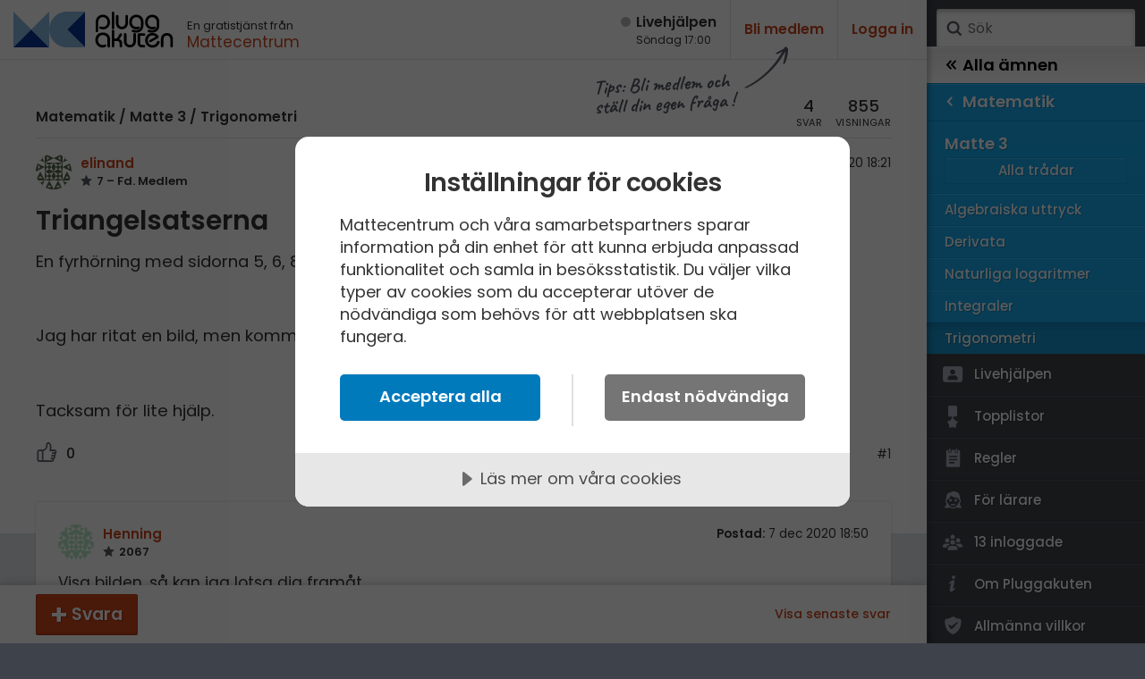

--- FILE ---
content_type: text/html; charset=utf-8
request_url: https://www.pluggakuten.se/trad/triangelsatserna-5/
body_size: 12343
content:

<!DOCTYPE html>

<html lang="sv" class="responsive pluggakuten">
<head prefix="og: http://ogp.me/ns# fb: http://ogp.me/ns/fb# website: http://ogp.me/ns/website#">
	<meta charset="utf-8">
	<script>
		var tag = document.createElement('meta');
		tag.name = "viewport";

		if (navigator.userAgent.toLowerCase().indexOf("chrome") > -1) {
			tag.content = "width=device-width, initial-scale=1.0";
		} else {
			tag.content = "width=device-width, initial-scale=1.0, maximum-scale=1.0";
		}
		document.getElementsByTagName('head')[0].appendChild(tag);
	</script>
	
	<title>Triangelsatserna (Matematik/Matte 3/Trigonometri) – Pluggakuten</title>
	<meta name="description" content="En fyrh&#246;rning med sidorna 5, 6, 8 och 11 cm &#228;r inskriven i en cirkel. Ber&#228;kna fyrh&#246;rningens area. &amp;nbsp; Jag " />
	<meta property="og:description" content="En fyrh&#246;rning med sidorna 5, 6, 8 och 11 cm &#228;r inskriven i en cirkel. Ber&#228;kna fyrh&#246;rningens area. &amp;nbsp; Jag " />
	<meta property="og:site_name" content="Pluggakuten" />
	<meta property="og:type" content="article" />
	<meta property="og:image" content="https://www.pluggakuten.se/Themes/Pluggakuten/content/images/share.png?width=1200&amp;height=630" />
	<meta property="og:image:width" content="1200" />
	<meta property="og:image:height" content="630" />
	<meta property="article:author" content="https://www.facebook.com/mattecentrum" />

	<meta property="og:title" content="Triangelsatserna (Matematik/Matte 3/Trigonometri) – Pluggakuten" />
	<meta property="og:url" content="https://www.pluggakuten.se/trad/triangelsatserna-5/" />
	<meta name="twitter:card" content="summary" />
	<meta name="twitter:title" content="Triangelsatserna (Matematik/Matte 3/Trigonometri) – Pluggakuten" />
	<meta name="twitter:description" content="En fyrh&#246;rning med sidorna 5, 6, 8 och 11 cm &#228;r inskriven i en cirkel. Ber&#228;kna fyrh&#246;rningens area. &amp;nbsp; Jag " />

	
    



	

	<script src="https://cdnjs.cloudflare.com/ajax/libs/prism/1.17.1/components/prism-core.min.js" integrity="sha256-Y+Budm2wBEjYjbH0qcJRmLuRBFpXd0VKxl6XhdS4hgA=" crossorigin="anonymous"></script>
	<script src="https://cdnjs.cloudflare.com/ajax/libs/prism/1.17.1/plugins/autoloader/prism-autoloader.min.js" integrity="sha256-ht8ay6ZTPZfuixYB99I5oRpCLsCq7Do2LjEYLwbe+X8=" crossorigin="anonymous"></script>

	<link rel="preconnect" href="https://fonts.googleapis.com">
<link rel="preconnect" href="https://fonts.gstatic.com" crossorigin>
<link href="https://fonts.googleapis.com/css2?family=Caveat:wght@700&family=IBM+Plex+Mono&family=Poppins:ital,wght@0,400;0,500;0,600;1,400;1,600&display=block" rel="stylesheet">
<link type="text/css" rel="stylesheet" href="/Themes/Pluggakuten/Content/Styles/framework.less?v102005" />

<link type="text/css" rel="stylesheet" href="/Scripts/prism/prism.min.css?v102005" />

<link rel="stylesheet" type="text/css" href="/content/cache/combined_Pluggakuten_25938EDBED05A31B3E3510725F0D1259.css" />
	<!--[if lt IE 9]>
		<script src="http://html5shim.googlecode.com/svn/trunk/html5.js"></script>
	<![endif]-->
	<link rel="shortcut icon" href="/Themes/Pluggakuten/content/images/favicon.png?1">
	<link rel="apple-touch-icon" href="/Themes/Pluggakuten/content/images/favicon.png?1">
	<link rel="image_src" href="/Themes/Pluggakuten/content/images/share.png" />

	<script src="https://ajax.googleapis.com/ajax/libs/jquery/2.2.4/jquery.min.js"></script>
	<script type="text/javascript">
		var app_base = '/';
		var largeSpinnerBlockImage = '';  ;
	</script>


	<!-- Google Tag Manager -->
	<script>
				(function (w, d, s, l, i) {
					w[l] = w[l] || []; w[l].push({
					'gtm.start':
				new Date().getTime(), event: 'gtm.js'
				}); var f = d.getElementsByTagName(s)[0],
				j = d.createElement(s), dl = l != 'dataLayer' ? '&l=' + l : ''; j.async = true; j.src =
				'https://www.googletagmanager.com/gtm.js?id=' + i + dl; f.parentNode.insertBefore(j, f);
			})(window, document, 'script', 'dataLayer', 'GTM-W6M7V4Q');</script>
	<!-- End Google Tag Manager -->

	<script src="//cdn.cookietractor.com/cookietractor.js" data-lang="sv-SE" data-id="784b03b8-13d0-4611-9442-bb61e5a60621"></script>

	
    
    <link rel="stylesheet" type="text/css" href="/content/cache/fancybox_A96BE288E3FF8C408FABCCB8C0856656.css" />


</head>
<body class="desktop loggedin-false" data-navigationurl="/api/menu/structure">
	<div id="wrapper">

		<div id="main" class="topic">
			<header id="header" data-timestamp="134069269527296163">
				<div>
					<a href="/" class="logo" accesskey="1" alt="Hem">
						<img src="/themes/pluggakuten/content/images/pluggakuten-logo.svg?2" data-fallbackurl="" alt="Pluggakuten">
						<span>Pluggakuten</span>
					</a>
					<p class="payoff">
						En gratistjänst från <a href="http://www.mattecentrum.se" target="_top">Mattecentrum</a>
					</p>
				</div>

				<div>
					<div id="react_0HNGT8257T6JO"><a href="/live" class="live offline"><span>Live­hjälpen</span><span>Söndag 17:00</span></a></div>
    



					<div class="user">

							<div class="createprofile"><a href="/members/register/">Bli medlem</a></div>
							<div class="login"><a href="/members/logon/">Logga in</a></div>
					</div>
				</div>

				<a id="menuslider" href="javascript:void(0)">
					<span></span>
					<span>Ämne</span>
				</a>

			</header>
			

<div id="react_0HNGT8257T6JP"></div>
    



			<article id="article">
				







<aside id="becomemember">
    <span>Tips: Bli medlem och <br />ställ din egen fråga&thinsp;!</span>
</aside>
<div class="curtain" data-topic="d2341591-9377-4155-b889-ac8a011e28f4">
    <div>
        <div class="clearfix topicheader">
            	<nav class="menubreadcrumbs" itemscope="itemscope" itemtype="http://schema.org/BreadcrumbList">
		
		<a itemprop="item" itemscope itemtype="url" href=/amne/matematik/>Matematik</a><span> / </span><a itemprop="item" itemscope itemtype="url" href=/amne/matematik/matte-3/>Matte 3</a><span> / </span><a itemprop="item" itemscope itemtype="url" href=/amne/matematik/matte-3/trigonometri-1/>Trigonometri</a>
		
	</nav>

            <div class="poststats">
                <div class="answers">
                    <span>4</span>
                    <span>svar</span>
                </div>
                <div class="seen">
                    <span>855</span>
                    <span>visningar</span>
                </div>
            </div>
        </div>


<div class="post clearfix" id="post-9eb0fbaf-e81f-480d-92ac-ac8a011e2956">

	<div class="header clearfix">
<a class="member" href="/profile/elinand/">
	<img src="https://www.gravatar.com/avatar/8634c7eb37dda24d971120e8414297e4?s=80&amp;d=identicon&amp;r=PG"/>
	<span class="name">
		elinand
        
	</span>
	<span class="score">
		7

&ndash; Fd. Medlem
	</span>
</a>

		<div class="timestamp">
			<span class="posted">
				<span>Postad:</span>
                <span title="2020-12-07 18:21:52">
                    7 dec 2020 18:21
                </span>
            </span>

		</div>
	</div>

	<div class="post__content">
		<h1>Triangelsatserna</h1>
	
	    <p>En fyrhörning med sidorna 5, 6, 8 och 11 cm är inskriven i en cirkel. Beräkna fyrhörningens area.</p>
<p>&nbsp;</p>
<p>Jag har ritat en bild, men kommer inte fram till något vettigt.&nbsp;</p>
<p>&nbsp;</p>
<p>Tacksam för lite hjälp.</p>
	</div>
	
    <div class="footer">


            <div class="thumbsupme " data-id="9eb0fbaf-e81f-480d-92ac-ac8a011e2956" data-votetype="up" data-votetext="Like" data-votedtext="Liked" data-hasvoted="false" style="">
                <span class="count">
                    0
                </span>
            </div>
        <div class="actions">
            <a href="/trad/triangelsatserna-5/?order=all#post-9eb0fbaf-e81f-480d-92ac-ac8a011e2956">#1</a>
        </div>


    </div>


</div>


    </div>
</div>
<div class="contents">
    <div id="newpostmarker" class="infinite-container">


<div id="post-1ce380e1-757c-420e-b924-ac8a01262347" class="post clearfix infinite-item ">
	<div class="header clearfix">

<a class="member" href="/profile/henning/">
	<img src="https://www.gravatar.com/avatar/b55d769d7696cfedaa9137572614876d?s=80&amp;d=identicon&amp;r=PG"/>
	<span class="name">
		Henning
        
	</span>
	<span class="score">
		2067


	</span>
</a>

		<div class="timestamp">
			<span class="posted">
				<span>Postad:</span>
				<span title="2020-12-07 18:50:55">
					7 dec 2020 18:50
				</span>
			</span>

		</div>
	</div>

	<div class="post__content">
		<p>Visa bilden, så kan jag lotsa dig framåt</p>
	</div>
	<div class="footer clearfix">
			<div class="thumbsupme " data-id="1ce380e1-757c-420e-b924-ac8a01262347" data-votetype="up" data-votetext="Like" data-votedtext="Liked" data-hasvoted="false" style="">
				<span class="count">
					0
				</span>
			</div>
		<div class="actions">
			<a href="/trad/triangelsatserna-5/?order=all#post-1ce380e1-757c-420e-b924-ac8a01262347">#2</a>
		</div>
	</div>
</div>



<div id="post-a8816d52-2eaa-443a-aade-ac8b0073571f" class="post clearfix infinite-item ">
	<div class="header clearfix">

<a class="member" href="/profile/elinand/">
	<img src="https://www.gravatar.com/avatar/8634c7eb37dda24d971120e8414297e4?s=80&amp;d=identicon&amp;r=PG"/>
	<span class="name">
		elinand
        
	</span>
	<span class="score">
		7

&ndash; Fd. Medlem
	</span>
</a>

		<div class="timestamp">
			<span class="posted">
				<span>Postad:</span>
				<span title="2020-12-08 07:59:56">
					8 dec 2020 07:59
				</span>
			</span>

		</div>
	</div>

	<div class="post__content">
		<p><img src="/MemberUploads/c3e407d0-4bc7-4376-bd3a-abb30069fb13\3a26f54f-a155-49b1-801f-ac8b0072a6be_skärmbild-2020-12-08-075648.jpg?width=800&amp;upscale=false" alt=""></p>
<p>Det jag har problem med är att jag enbart har två bitar information för vardera triangel, jag behöver tre för att kunna använda någon av triangelsatserna.</p>
<p>Jag har tänkt att det kanske kan gälla någon särskild regel när en rektangel är inskriven i en cirkel, men jag kan inte komma på något.</p>
	</div>
	<div class="footer clearfix">
			<div class="thumbsupme " data-id="a8816d52-2eaa-443a-aade-ac8b0073571f" data-votetype="up" data-votetext="Like" data-votedtext="Liked" data-hasvoted="false" style="">
				<span class="count">
					0
				</span>
			</div>
		<div class="actions">
			<a href="/trad/triangelsatserna-5/?order=all#post-a8816d52-2eaa-443a-aade-ac8b0073571f">#3</a>
		</div>
	</div>
</div>



<div id="post-762d6591-df56-4570-bf4c-ac8b0076ce43" class="post clearfix infinite-item ">
	<div class="header clearfix">

<a class="member" href="/profile/larsolof/">
	<img src="/MemberUploads/a2a38910-a5ac-44fb-a2ba-a71d00a2d35a/4d8f36b9-6e09-4a6d-99a1-a71d00a7acfe_yinyang.jpg?width=80&amp;crop=0,0,80,80"/>
	<span class="name">
		larsolof
        
	</span>
	<span class="score">
		2684

&ndash; Fd. Medlem
	</span>
</a>

		<div class="timestamp">
			<span class="posted">
				<span>Postad:</span>
				<span title="2020-12-08 08:12:33">
					8 dec 2020 08:12
				</span>
			</span>

		</div>
	</div>

	<div class="post__content">
		<p><a href="https://www.matteboken.se/lektioner/matte-2/geometri/randvinkelsatsen" target="_blank" rel="nofollow noreferrer">https://www.matteboken.se/lektioner/matte-2/geometri/randvinkelsatsen</a></p>
<p>scrolla ner till 4:e figuren</p>
	</div>
	<div class="footer clearfix">
			<div class="thumbsupme " data-id="762d6591-df56-4570-bf4c-ac8b0076ce43" data-votetype="up" data-votetext="Like" data-votedtext="Liked" data-hasvoted="false" style="">
				<span class="count">
					0
				</span>
			</div>
		<div class="actions">
			<a href="/trad/triangelsatserna-5/?order=all#post-762d6591-df56-4570-bf4c-ac8b0076ce43">#4</a>
		</div>
	</div>
</div>



<div id="post-df662ec1-71d9-4b6d-8fe1-ac8b0080f73f" class="post clearfix infinite-item ">
	<div class="header clearfix">

<a class="member" href="/profile/henning/">
	<img src="https://www.gravatar.com/avatar/b55d769d7696cfedaa9137572614876d?s=80&amp;d=identicon&amp;r=PG"/>
	<span class="name">
		Henning
        
	</span>
	<span class="score">
		2067


	</span>
</a>

		<div class="timestamp">
			<span class="posted">
				<span>Postad:</span>
				<span title="2020-12-08 08:49:33">
					8 dec 2020 08:49
				</span>
			</span>

		</div>
	</div>

	<div class="post__content">
		<p>Du kan beräkna arean via areasatsen för de två trianglar i fyrhörningen som har den grönstreckade sidan gemensamt.<br>Dessutom är summan av motstående vinklar i den inskrivna fyrhörningen 180 grader.</p>
<p>Om du skriver upp areasatsen för dessa två trianglar så kommer den ena arean att innehålla sin x och den andra sin(180-x),<br>vilket är lika med sin x.</p>
<p>Återstår då att få fram vinkeln x.<br>Nu kan du använda cos-satsen två gånger på dessa trianglar med den grönstreckade sidan gemensam, kanske kallad z.<br>Den variabeln kan elimineras ur dessa ekvationer och därmed ge vinkeln x.</p>
<p>Visa mig dina steg om du vill ha hjälp</p>
	</div>
	<div class="footer clearfix">
			<div class="thumbsupme " data-id="df662ec1-71d9-4b6d-8fe1-ac8b0080f73f" data-votetype="up" data-votetext="Like" data-votedtext="Liked" data-hasvoted="false" style="">
				<span class="count">
					0
				</span>
			</div>
		<div class="actions">
			<a href="/trad/triangelsatserna-5/?order=all#post-df662ec1-71d9-4b6d-8fe1-ac8b0080f73f">#5</a>
		</div>
	</div>
</div>


    </div>
</div>


<div class="answerbar editorContainer" data-animateheight="340" data-animatespeed="500" style="height: 0; z-index:3">
        <div>
            <span id="answer-status" style="display: none;" title="Någon skriver ett svar..">
                <span class="typing-indicator">
                    <span></span>
                    <span></span>
                    <span></span>
                </span>
                <span id="answer-status-text">Användare skriver</span>
            </span>
        </div>
        <div class="handle">
            <div></div>
        </div>
        <div>
        </div>

</div>
<div class="answerbar">
    <div>
                <a href="javascript:;" data-foldout="signUp" class="button plus expand-one">Svara</a>
                <p id="signUp" class="nouseralert collapsed">
                    Du behöver <a href="/members/logon/?ReturnUrl=/trad/triangelsatserna-5/">Logga in</a> eller <a href="/members/register/?ReturnUrl=/trad/triangelsatserna-5/">Bli medlem</a> först!
                </p>
            <a class="hidden" id="cancelpost" href=" javascript:;" style="bottom: -50px;">Avbryt</a>
            <div class="links">
                                    <a class="showlatest" href="?slug=triangelsatserna-5&p=1#post-df662ec1-71d9-4b6d-8fe1-ac8b0080f73f">Visa senaste svar</a>
            </div>
    </div>
</div>






			</article>
		</div>
		
	

    

<div id="menusite" data-overview="Alla tr&#229;dar">
	<form class="search" action="/search" method="GET">
		<a href="#search" class="submit" onclick="$(this).closest('form').submit()">Sök</a>
		<input accesskey="4" name="term" autocomplete="off" type="text" data-value="" placeholder="S&#246;k" />
	</form>

	<nav class="animated clearfix mp-menu mp-overlap" style="-webkit-transform: translate3d(-100%, 0px, 0px); transform: translate3d(-100%, 0px, 0px);">
		<div class="animated mp-level" data-level="1" style="display: block">
			<ul>


<li class="level start menustartlink" style="background-color: #18abf0">

	<a href="/amne/matematik/" class="arrow right" data-id="9f918b6c-a169-45f7-870a-a59800fb6a37">
		<span>Matematik</span>
		<span></span>
	</a>



	<div class="mp-level" data-level="2" style="display:block;">

		<div class="back">
			<a href="/" class="arrow back" data-id="0">
				<span></span>
				<span>Alla &#228;mnen</span>
			</a>
		</div>


		<ul class="classes" style="-webkit-transform: translate3d(-100%, 0px, 0px); transform: translate3d(-100%, 0px, 0px);">
			<li class="group" style="background-color: #18abf0; border-color: #0091D6;">
				<ul class="sections clearfix">

					<li class="overview topoverview ">
						<span>Matematik</span>
						<a href="/amne/matematik/" data-id="9f918b6c-a169-45f7-870a-a59800fb6a37" class="menulink menu link" style="border-color: #0B9EE3;">Alla tr&#229;dar</a>
					</li>

<li class="menupagelink" style="border-color: #0B9EE3; background-color: #18abf0;">
	<a href="/amne/matematik/arskurs-7/" data-id="40d9614a-2594-4583-99bd-a59900f2378c" class="link">Årskurs 7</a>
</li>
<li class="menupagelink" style="border-color: #0B9EE3; background-color: #18abf0;">
	<a href="/amne/matematik/arskurs-8/" data-id="cfc160d3-680c-4cb6-bba8-a59900f2db6f" class="link">Årskurs 8</a>
</li>
<li class="menupagelink" style="border-color: #0B9EE3; background-color: #18abf0;">
	<a href="/amne/matematik/arskurs-9/" data-id="2b3750ab-24c8-4d32-9268-a59900f30917" class="link">Årskurs 9</a>
</li><li class="menulink" style="background-color: #18abf0; border-color: #0B9EE3;">
	<a class="arrow right" href="/amne/matematik/matte-1/" data-id="d7f584a3-124f-4c4b-a909-a58b01003e1c">
		<span>Matte 1</span>
		<span></span>
	</a>



	<div class="mp-level" data-level="53" style="">
		<ul>
			<li class="level" style="border-color: #0091D6; background-color: #18abf0;">
				<a href="/amne/matematik/" data-id="9f918b6c-a169-45f7-870a-a59800fb6a37" class="arrow backonelevel" style="border-color: #31C4FF ;">
					<span></span>
					<span>Matematik</span>
				</a>
			</li>

			<li class="group" style="border-color: #0091D6; background-color:#18abf0;">
				<span style="border-color: #15A8ED;">Matte 1</span>
				<ul class="classes clearfix">



					<li class="overview noborder " style="background-color:#18abf0; border-color: #0B9EE3;">
						<a href="/amne/matematik/matte-1/" data-id="d7f584a3-124f-4c4b-a909-a58b01003e1c" class="link" style="border-color: #0B9EE3;">Alla tr&#229;dar</a>
					</li>

						<li class="menupagelink " style="border-color:#0B9EE3; background-color:#18abf0;">
							<a href="/amne/matematik/matte-1/aritmetik/" data-id="33c6457e-eb1b-41c9-9121-a59900f39e62" class="link">Aritmetik</a>
						</li>
						<li class="menupagelink " style="border-color:#0B9EE3; background-color:#18abf0;">
							<a href="/amne/matematik/matte-1/algebra-1/" data-id="cba759a0-61fa-4674-9995-a58b010095ca" class="link">Algebra</a>
						</li>
						<li class="menupagelink " style="border-color:#0B9EE3; background-color:#18abf0;">
							<a href="/amne/matematik/matte-1/funktioner/" data-id="13781518-aaef-450e-9798-a59900f3cc2a" class="link">Funktioner</a>
						</li>
						<li class="menupagelink " style="border-color:#0B9EE3; background-color:#18abf0;">
							<a href="/amne/matematik/matte-1/geometri-1/" data-id="6be53e90-009a-4895-bc30-a59900f3b335" class="link">Geometri</a>
						</li>
						<li class="menupagelink " style="border-color:#0B9EE3; background-color:#18abf0;">
							<a href="/amne/matematik/matte-1/procent/" data-id="39bfd49b-1194-4585-8aa9-a59900f3e7a9" class="link">Procent</a>
						</li>
						<li class="menupagelink " style="border-color:#0B9EE3; background-color:#18abf0;">
							<a href="/amne/matematik/matte-1/sannolikhet-och-statistik/" data-id="27c5b708-0588-406f-88f7-a59900f452ac" class="link">Sannolikhet och statistik</a>
						</li>

				</ul>
			</li>

		</ul>
	</div>
</li><li class="menulink" style="background-color: #18abf0; border-color: #0B9EE3;">
	<a class="arrow right" href="/amne/matematik/matte-2/" data-id="559de7e9-b401-40f4-a034-a58b01008265">
		<span>Matte 2</span>
		<span></span>
	</a>



	<div class="mp-level" data-level="53" style="">
		<ul>
			<li class="level" style="border-color: #0091D6; background-color: #18abf0;">
				<a href="/amne/matematik/" data-id="9f918b6c-a169-45f7-870a-a59800fb6a37" class="arrow backonelevel" style="border-color: #31C4FF ;">
					<span></span>
					<span>Matematik</span>
				</a>
			</li>

			<li class="group" style="border-color: #0091D6; background-color:#18abf0;">
				<span style="border-color: #15A8ED;">Matte 2</span>
				<ul class="classes clearfix">



					<li class="overview noborder " style="background-color:#18abf0; border-color: #0B9EE3;">
						<a href="/amne/matematik/matte-2/" data-id="559de7e9-b401-40f4-a034-a58b01008265" class="link" style="border-color: #0B9EE3;">Alla tr&#229;dar</a>
					</li>

						<li class="menupagelink " style="border-color:#0B9EE3; background-color:#18abf0;">
							<a href="/amne/matematik/matte-2/algebra-2/" data-id="ad27620a-7c99-451d-9ca1-a58b0100a7c2" class="link">Algebra</a>
						</li>
						<li class="menupagelink " style="border-color:#0B9EE3; background-color:#18abf0;">
							<a href="/amne/matematik/matte-2/andragradsekvationer/" data-id="1be3b323-445a-44f7-8739-a5a200d9c0a2" class="link">Andragradsekvationer</a>
						</li>
						<li class="menupagelink " style="border-color:#0B9EE3; background-color:#18abf0;">
							<a href="/amne/matematik/matte-2/funktioner-och-grafer/" data-id="0622ac1b-daf1-4d16-8705-a5a200d9f087" class="link">Funktioner och grafer</a>
						</li>
						<li class="menupagelink " style="border-color:#0B9EE3; background-color:#18abf0;">
							<a href="/amne/matematik/matte-2/linjara-ekvationssystem/" data-id="992dfb23-ce1a-495c-ae34-a5bb00f768b1" class="link">Linjära ekvationssystem</a>
						</li>
						<li class="menupagelink " style="border-color:#0B9EE3; background-color:#18abf0;">
							<a href="/amne/matematik/matte-2/logik-och-geometri/" data-id="c98b8088-7585-4271-9dff-a5bb00f7926e" class="link">Logik och geometri</a>
						</li>
						<li class="menupagelink " style="border-color:#0B9EE3; background-color:#18abf0;">
							<a href="/amne/matematik/matte-2/logaritmer/" data-id="27d4104c-301e-4567-9a61-afc400de33d4" class="link">Logaritmer</a>
						</li>
						<li class="menupagelink " style="border-color:#0B9EE3; background-color:#18abf0;">
							<a href="/amne/matematik/matte-2/statistik/" data-id="dff5fde0-11c7-4230-b808-a5bb00f7abd7" class="link">Statistik</a>
						</li>

				</ul>
			</li>

		</ul>
	</div>
</li><li class="menulink" style="background-color: #18abf0; border-color: #0B9EE3;">
	<a class="arrow right" href="/amne/matematik/matte-3/" data-id="cfee25eb-d3fe-4341-8cb4-a5bb00f82b8e">
		<span>Matte 3</span>
		<span></span>
	</a>



	<div class="mp-level" data-level="53" style="z-index: 1000; display:block">
		<ul>
			<li class="level" style="border-color: #0091D6; background-color: #18abf0;">
				<a href="/amne/matematik/" data-id="9f918b6c-a169-45f7-870a-a59800fb6a37" class="arrow backonelevel" style="border-color: #31C4FF ;">
					<span></span>
					<span>Matematik</span>
				</a>
			</li>

			<li class="group" style="border-color: #0091D6; background-color:#18abf0;">
				<span style="border-color: #15A8ED;">Matte 3</span>
				<ul class="classes clearfix">



					<li class="overview noborder " style="background-color:#18abf0; border-color: #0B9EE3;">
						<a href="/amne/matematik/matte-3/" data-id="cfee25eb-d3fe-4341-8cb4-a5bb00f82b8e" class="link" style="border-color: #0B9EE3;">Alla tr&#229;dar</a>
					</li>

						<li class="menupagelink " style="border-color:#0B9EE3; background-color:#18abf0;">
							<a href="/amne/matematik/matte-3/algebraiska-uttryck/" data-id="04b81cb3-dcf5-4216-a7b6-a5bb00f8acf6" class="link">Algebraiska uttryck</a>
						</li>
						<li class="menupagelink " style="border-color:#0B9EE3; background-color:#18abf0;">
							<a href="/amne/matematik/matte-3/derivata/" data-id="63a9ff3a-3f40-489a-bd85-a5bb010285b9" class="link">Derivata</a>
						</li>
						<li class="menupagelink " style="border-color:#0B9EE3; background-color:#18abf0;">
							<a href="/amne/matematik/matte-3/naturliga-logaritmer/" data-id="d8eebce0-2773-42a1-94e0-a5bb01029a6d" class="link">Naturliga logaritmer</a>
						</li>
						<li class="menupagelink " style="border-color:#0B9EE3; background-color:#18abf0;">
							<a href="/amne/matematik/matte-3/integraler-1/" data-id="09d8f58f-0cea-440b-8d13-a5bb0102b06e" class="link">Integraler</a>
						</li>
						<li class="menupagelink current" style="border-color:#0B9EE3; background-color:#18abf0;">
							<a href="/amne/matematik/matte-3/trigonometri-1/" data-id="66c74af8-d073-446c-8d9e-a5bb0102c0f5" class="link">Trigonometri</a>
						</li>

				</ul>
			</li>

		</ul>

<nav class="extra">
	<ul>

		<li>
			<a href="/live" data-id="" class="dlink icon live">
				<span></span>
				<span>Livehjälpen</span>
			</a>
		</li>

		<li>
			<a href="/topic/toplist" data-id="" class="dlink icon toplist">
				<span></span>
				<span>Topplistor</span>
			</a>
		</li>
		<li>
			<a href="/Content/rules" data-id="" class="dlink icon rules">
				<span></span>
				<span>Regler</span>
			</a>
		</li>
		<li>
			<a href="/Content/teachers" data-id="" class="dlink icon teacher">
				<span></span>
				<span>För lärare</span>
			</a>
		</li>
		<li>
			<a href="/members/membersonline" data-id="" class="dlink icon loggedin">
				<span></span>
				<span>13 inloggade</span>
			</a>
		</li>
		<li>
			<a href="/Content/about" data-id="" class="dlink icon about">
				<span></span>
				<span>Om Pluggakuten</span>
			</a>
		</li>
        <li>
            <a href="/Content/Cookies" data-id="" class="dlink icon privacy">
                <span></span>
                <span>Allmänna villkor</span>
            </a>
        </li>
        <li>
            <a href="javascript:cookieTractor.openConsentSettings()" data-id="" class="dlink icon cookies noajaxload">
                <span></span>
                <span>Cookie-inställningar</span>
            </a>
        </li>
		
	</ul>

	<nav class="sites">
		<ul>
			<li>
				<a href="https://www.mattecentrum.se/" data-id class="dlink mattecentrum">
					<span class="meta">Mattecentrum</span>
				</a>
			</li>
			<li>
				<a href="https://www.matteboken.se/" data-id class="dlink matteboken">
					<span class="meta">Matteboken</span>
				</a>
			</li>
			<li>
				<a href="https://www.formelsamlingen.se/" data-id class="dlink formelsamlingen">
					<span class="meta">Formelsamlingen</span>
				</a>

			</li>
			<li>
				<a href="https://www.mathplanet.com/" data-id class="dlink mathplanet">
					<span class="meta">Mathplanet</span>
				</a>
			</li>
		</ul>
	</nav>
</nav>

	</div>
</li><li class="menulink" style="background-color: #18abf0; border-color: #0B9EE3;">
	<a class="arrow right" href="/amne/matematik/matte-4/" data-id="8192977b-9e01-487d-b67b-a5bb00f841bf">
		<span>Matte 4</span>
		<span></span>
	</a>



	<div class="mp-level" data-level="53" style="">
		<ul>
			<li class="level" style="border-color: #0091D6; background-color: #18abf0;">
				<a href="/amne/matematik/" data-id="9f918b6c-a169-45f7-870a-a59800fb6a37" class="arrow backonelevel" style="border-color: #31C4FF ;">
					<span></span>
					<span>Matematik</span>
				</a>
			</li>

			<li class="group" style="border-color: #0091D6; background-color:#18abf0;">
				<span style="border-color: #15A8ED;">Matte 4</span>
				<ul class="classes clearfix">



					<li class="overview noborder " style="background-color:#18abf0; border-color: #0B9EE3;">
						<a href="/amne/matematik/matte-4/" data-id="8192977b-9e01-487d-b67b-a5bb00f841bf" class="link" style="border-color: #0B9EE3;">Alla tr&#229;dar</a>
					</li>

						<li class="menupagelink " style="border-color:#0B9EE3; background-color:#18abf0;">
							<a href="/amne/matematik/matte-4/bevismetoder/" data-id="366c4a2c-a882-4012-ab3a-a5bb010364df" class="link">Bevismetoder</a>
						</li>
						<li class="menupagelink " style="border-color:#0B9EE3; background-color:#18abf0;">
							<a href="/amne/matematik/matte-4/trigonometri-2/" data-id="3bbd4da5-9a0b-4db7-ab7e-a5bb01037537" class="link">Trigonometri</a>
						</li>
						<li class="menupagelink " style="border-color:#0B9EE3; background-color:#18abf0;">
							<a href="/amne/matematik/matte-4/derivata-2/" data-id="5ba9a7b1-1ec7-41e1-bfaa-a5bb0103869f" class="link">Derivata</a>
						</li>
						<li class="menupagelink " style="border-color:#0B9EE3; background-color:#18abf0;">
							<a href="/amne/matematik/matte-4/grafer-och-asymptoter/" data-id="72a0d51b-bf33-43ec-bffe-a5bb01039859" class="link">Grafer och asymptoter</a>
						</li>
						<li class="menupagelink " style="border-color:#0B9EE3; background-color:#18abf0;">
							<a href="/amne/matematik/matte-4/integraler-och-tillampningar/" data-id="1f409c54-89e5-4184-b9f2-a5bb0103a7da" class="link">Integraler och tillämpningar</a>
						</li>
						<li class="menupagelink " style="border-color:#0B9EE3; background-color:#18abf0;">
							<a href="/amne/matematik/matte-4/komplexa-tal/" data-id="5992cec8-72b7-4d8f-9958-a5bb0103b712" class="link">Komplexa tal</a>
						</li>

				</ul>
			</li>

		</ul>
	</div>
</li><li class="menulink" style="background-color: #18abf0; border-color: #0B9EE3;">
	<a class="arrow right" href="/amne/matematik/matte-5/" data-id="d0a198c9-9d5c-4da6-bf8e-a5bb00f84e6e">
		<span>Matte 5</span>
		<span></span>
	</a>



	<div class="mp-level" data-level="53" style="">
		<ul>
			<li class="level" style="border-color: #0091D6; background-color: #18abf0;">
				<a href="/amne/matematik/" data-id="9f918b6c-a169-45f7-870a-a59800fb6a37" class="arrow backonelevel" style="border-color: #31C4FF ;">
					<span></span>
					<span>Matematik</span>
				</a>
			</li>

			<li class="group" style="border-color: #0091D6; background-color:#18abf0;">
				<span style="border-color: #15A8ED;">Matte 5</span>
				<ul class="classes clearfix">



					<li class="overview noborder " style="background-color:#18abf0; border-color: #0B9EE3;">
						<a href="/amne/matematik/matte-5/" data-id="d0a198c9-9d5c-4da6-bf8e-a5bb00f84e6e" class="link" style="border-color: #0B9EE3;">Alla tr&#229;dar</a>
					</li>

						<li class="menupagelink " style="border-color:#0B9EE3; background-color:#18abf0;">
							<a href="/amne/matematik/matte-5/mangdlara/" data-id="98b86dd7-6719-499c-a874-a5bb0103c9bb" class="link">Mängdlära</a>
						</li>
						<li class="menupagelink " style="border-color:#0B9EE3; background-color:#18abf0;">
							<a href="/amne/matematik/matte-5/kongruensrakning/" data-id="0b892ca6-82c4-4414-bc4f-a5bb0103d91e" class="link">Kongruensräkning</a>
						</li>
						<li class="menupagelink " style="border-color:#0B9EE3; background-color:#18abf0;">
							<a href="/amne/matematik/matte-5/talfoljder-och-bevisteknik/" data-id="4d1f3177-a948-43fe-b394-a5bb0103eab5" class="link">Talföljder och bevisteknik</a>
						</li>
						<li class="menupagelink " style="border-color:#0B9EE3; background-color:#18abf0;">
							<a href="/amne/matematik/matte-5/kombinatorik/" data-id="93b7e5fa-be2f-4c69-8d6b-a5bb0103fcdb" class="link">Kombinatorik</a>
						</li>
						<li class="menupagelink " style="border-color:#0B9EE3; background-color:#18abf0;">
							<a href="/amne/matematik/matte-5/differentialekvationer/" data-id="e4dd69c3-15b5-4f78-8b7e-a5bb01041f65" class="link">Differentialekvationer</a>
						</li>
						<li class="menupagelink " style="border-color:#0B9EE3; background-color:#18abf0;">
							<a href="/amne/matematik/matte-5/integraler/" data-id="143f7372-6693-4ae3-8a07-ac240072215e" class="link">Integraler</a>
						</li>

				</ul>
			</li>

		</ul>
	</div>
</li>
<li class="menupagelink" style="border-color: #0B9EE3; background-color: #18abf0;">
	<a href="/amne/matematik/infor-hogskolan/" data-id="5ac09194-164e-4817-bb05-b01300db9c9c" class="link">Inför högskolan</a>
</li><li class="menulink" style="background-color: #18abf0; border-color: #0B9EE3;">
	<a class="arrow right" href="/amne/matematik/hogskola-1/" data-id="2a582246-6748-4b49-82ce-a5bb00f867a9">
		<span>Universitet</span>
		<span></span>
	</a>



	<div class="mp-level" data-level="53" style="">
		<ul>
			<li class="level" style="border-color: #0091D6; background-color: #18abf0;">
				<a href="/amne/matematik/" data-id="9f918b6c-a169-45f7-870a-a59800fb6a37" class="arrow backonelevel" style="border-color: #31C4FF ;">
					<span></span>
					<span>Matematik</span>
				</a>
			</li>

			<li class="group" style="border-color: #0091D6; background-color:#18abf0;">
				<span style="border-color: #15A8ED;">Universitet</span>
				<ul class="classes clearfix">



					<li class="overview noborder " style="background-color:#18abf0; border-color: #0B9EE3;">
						<a href="/amne/matematik/hogskola-1/" data-id="2a582246-6748-4b49-82ce-a5bb00f867a9" class="link" style="border-color: #0B9EE3;">Alla tr&#229;dar</a>
					</li>

						<li class="menupagelink " style="border-color:#0B9EE3; background-color:#18abf0;">
							<a href="/amne/matematik/hogskola-1/envariabelanalys/" data-id="c5f0baa2-917c-40c0-90e9-b236008abca8" class="link">Envariabelanalys</a>
						</li>
						<li class="menupagelink " style="border-color:#0B9EE3; background-color:#18abf0;">
							<a href="/amne/matematik/hogskola-1/flervariabelanalys/" data-id="2bfe4348-96a8-4bfa-8353-b236008afd97" class="link">Flervariabelanalys</a>
						</li>
						<li class="menupagelink " style="border-color:#0B9EE3; background-color:#18abf0;">
							<a href="/amne/matematik/hogskola-1/algebra/" data-id="7f01d72b-8f63-44c6-b8c0-b236008b5bb6" class="link">Linjär Algebra</a>
						</li>
						<li class="menupagelink " style="border-color:#0B9EE3; background-color:#18abf0;">
							<a href="/amne/matematik/hogskola-1/sannolikhet-och-statistik/" data-id="dca095ec-8d2c-40b6-82b6-b236008bfe77" class="link">Sannolikhet och Statistik</a>
						</li>
						<li class="menupagelink " style="border-color:#0B9EE3; background-color:#18abf0;">
							<a href="/amne/matematik/hogskola-1/diskret-matematik/" data-id="9b55638a-a9c7-401e-824f-b236008c2914" class="link">Diskret matematik</a>
						</li>
						<li class="menupagelink " style="border-color:#0B9EE3; background-color:#18abf0;">
							<a href="/amne/matematik/hogskola-1/ovrigt/" data-id="22e7b5b6-2eec-45a9-897c-b236008c5802" class="link">Övrigt</a>
						</li>

				</ul>
			</li>

		</ul>
	</div>
</li>
<li class="menupagelink" style="border-color: #0B9EE3; background-color: #18abf0;">
	<a href="/amne/matematik/hogskoleprov/" data-id="7c8b8435-cf18-4ac4-ab9c-a6ab00dc3015" class="link">Högskoleprovet</a>
</li>
<li class="menupagelink" style="border-color: #0B9EE3; background-color: #18abf0;">
	<a href="/amne/matematik/mafy-matematik/" data-id="932344fc-5a7e-4de8-8527-ad1f00c676b4" class="link">MaFy (mattedelen)</a>
</li>
<li class="menupagelink" style="border-color: #0B9EE3; background-color: #18abf0;">
	<a href="/amne/matematik/allmanna-diskussioner-1/" data-id="e20246fe-acfe-4caf-8e19-a5bb00f87f87" class="link">Allmänna diskussioner</a>
</li>				</ul>
			</li>
		</ul>

	</div>
</li>

<li class="level start menustartlink" style="background-color: #159aed">

	<a href="/amne/fysik/" class="arrow right" data-id="355bc648-b351-4a88-ba02-a5bb0104aa85">
		<span>Fysik</span>
		<span></span>
	</a>



	<div class="mp-level" data-level="2" style="">

		<div class="back">
			<a href="/" class="arrow back" data-id="0">
				<span></span>
				<span>Alla &#228;mnen</span>
			</a>
		</div>


		<ul class="classes" style="-webkit-transform: translate3d(-100%, 0px, 0px); transform: translate3d(-100%, 0px, 0px);">
			<li class="group" style="background-color: #159aed; border-color: #0080D3;">
				<ul class="sections clearfix">

					<li class="overview topoverview ">
						<span>Fysik</span>
						<a href="/amne/fysik/" data-id="355bc648-b351-4a88-ba02-a5bb0104aa85" class="menulink menu link" style="border-color: #088DE0;">Alla tr&#229;dar</a>
					</li>
				</ul>
			</li>
		</ul>

	</div>
</li>

<li class="level start menustartlink" style="background-color: #0e86e8">

	<a href="/amne/kemi/" class="arrow right" data-id="b58731b8-ea20-463a-843b-a5bb0104bb03">
		<span>Kemi</span>
		<span></span>
	</a>



	<div class="mp-level" data-level="2" style="">

		<div class="back">
			<a href="/" class="arrow back" data-id="0">
				<span></span>
				<span>Alla &#228;mnen</span>
			</a>
		</div>


		<ul class="classes" style="-webkit-transform: translate3d(-100%, 0px, 0px); transform: translate3d(-100%, 0px, 0px);">
			<li class="group" style="background-color: #0e86e8; border-color: #006CCE;">
				<ul class="sections clearfix">

					<li class="overview topoverview ">
						<span>Kemi</span>
						<a href="/amne/kemi/" data-id="b58731b8-ea20-463a-843b-a5bb0104bb03" class="menulink menu link" style="border-color: #0179DB;">Alla tr&#229;dar</a>
					</li>
				</ul>
			</li>
		</ul>

	</div>
</li>

<li class="level start menustartlink" style="background-color: #156dd1">

	<a href="/amne/biologi/" class="arrow right" data-id="a37528e5-b5a7-4846-b914-a5bb0104cb7f">
		<span>Biologi</span>
		<span></span>
	</a>



	<div class="mp-level" data-level="2" style="">

		<div class="back">
			<a href="/" class="arrow back" data-id="0">
				<span></span>
				<span>Alla &#228;mnen</span>
			</a>
		</div>


		<ul class="classes" style="-webkit-transform: translate3d(-100%, 0px, 0px); transform: translate3d(-100%, 0px, 0px);">
			<li class="group" style="background-color: #156dd1; border-color: #0053B7;">
				<ul class="sections clearfix">

					<li class="overview topoverview ">
						<span>Biologi</span>
						<a href="/amne/biologi/" data-id="a37528e5-b5a7-4846-b914-a5bb0104cb7f" class="menulink menu link" style="border-color: #0860C4;">Alla tr&#229;dar</a>
					</li>
				</ul>
			</li>
		</ul>

	</div>
</li>

<li class="level start menustartlink" style="background-color: #1760b3">

	<a href="/amne/teknik/" class="arrow right" data-id="9be9f460-af0a-4d22-9b41-a5bb0104dfcf">
		<span>Teknik & Bygg</span>
		<span></span>
	</a>



	<div class="mp-level" data-level="2" style="">

		<div class="back">
			<a href="/" class="arrow back" data-id="0">
				<span></span>
				<span>Alla &#228;mnen</span>
			</a>
		</div>


		<ul class="classes" style="-webkit-transform: translate3d(-100%, 0px, 0px); transform: translate3d(-100%, 0px, 0px);">
			<li class="group" style="background-color: #1760b3; border-color: #004699;">
				<ul class="sections clearfix">

					<li class="overview topoverview ">
						<span>Teknik & Bygg</span>
						<a href="/amne/teknik/" data-id="9be9f460-af0a-4d22-9b41-a5bb0104dfcf" class="menulink menu link" style="border-color: #0A53A6;">Alla tr&#229;dar</a>
					</li>
				</ul>
			</li>
		</ul>

	</div>
</li>

<li class="level start menustartlink" style="background-color: #225799">

	<a href="/amne/programmering/" class="arrow right" data-id="a498c2e4-5f46-4b72-b118-a5a800e3382b">
		<span>Programmering</span>
		<span></span>
	</a>



	<div class="mp-level" data-level="2" style="">

		<div class="back">
			<a href="/" class="arrow back" data-id="0">
				<span></span>
				<span>Alla &#228;mnen</span>
			</a>
		</div>


		<ul class="classes" style="-webkit-transform: translate3d(-100%, 0px, 0px); transform: translate3d(-100%, 0px, 0px);">
			<li class="group" style="background-color: #225799; border-color: #083D7F;">
				<ul class="sections clearfix">

					<li class="overview topoverview ">
						<span>Programmering</span>
						<a href="/amne/programmering/" data-id="a498c2e4-5f46-4b72-b118-a5a800e3382b" class="menulink menu link" style="border-color: #154A8C;">Alla tr&#229;dar</a>
					</li>
				</ul>
			</li>
		</ul>

	</div>
</li>

<li class="level start menustartlink" style="background-color: #23993c">

	<a href="/amne/svenska/" class="arrow right" data-id="90543017-7a0c-4b6d-b39a-a5b40101fc23">
		<span>Svenska</span>
		<span></span>
	</a>



	<div class="mp-level" data-level="2" style="">

		<div class="back">
			<a href="/" class="arrow back" data-id="0">
				<span></span>
				<span>Alla &#228;mnen</span>
			</a>
		</div>


		<ul class="classes" style="-webkit-transform: translate3d(-100%, 0px, 0px); transform: translate3d(-100%, 0px, 0px);">
			<li class="group" style="background-color: #23993c; border-color: #097F22;">
				<ul class="sections clearfix">

					<li class="overview topoverview ">
						<span>Svenska</span>
						<a href="/amne/svenska/" data-id="90543017-7a0c-4b6d-b39a-a5b40101fc23" class="menulink menu link" style="border-color: #168C2F;">Alla tr&#229;dar</a>
					</li>
				</ul>
			</li>
		</ul>

	</div>
</li>

<li class="level start menustartlink" style="background-color: #208d37">

	<a href="/amne/engelska/" class="arrow right" data-id="c3f9d83d-278f-4ac1-9047-a5b4010247f8">
		<span>Engelska</span>
		<span></span>
	</a>



	<div class="mp-level" data-level="2" style="">

		<div class="back">
			<a href="/" class="arrow back" data-id="0">
				<span></span>
				<span>Alla &#228;mnen</span>
			</a>
		</div>


		<ul class="classes" style="-webkit-transform: translate3d(-100%, 0px, 0px); transform: translate3d(-100%, 0px, 0px);">
			<li class="group" style="background-color: #208d37; border-color: #06731D;">
				<ul class="sections clearfix">

					<li class="overview topoverview ">
						<span>Engelska</span>
						<a href="/amne/engelska/" data-id="c3f9d83d-278f-4ac1-9047-a5b4010247f8" class="menulink menu link" style="border-color: #13802A;">Alla tr&#229;dar</a>
					</li>
				</ul>
			</li>
		</ul>

	</div>
</li>

<li class="level start menustartlink" style="background-color: #1b7f30">

	<a href="/amne/fler-sprak/" class="arrow right" data-id="e44dc62e-201e-4208-a019-a5b401026b4d">
		<span>Fler språk</span>
		<span></span>
	</a>



	<div class="mp-level" data-level="2" style="">

		<div class="back">
			<a href="/" class="arrow back" data-id="0">
				<span></span>
				<span>Alla &#228;mnen</span>
			</a>
		</div>


		<ul class="classes" style="-webkit-transform: translate3d(-100%, 0px, 0px); transform: translate3d(-100%, 0px, 0px);">
			<li class="group" style="background-color: #1b7f30; border-color: #016516;">
				<ul class="sections clearfix">

					<li class="overview topoverview ">
						<span>Fler språk</span>
						<a href="/amne/fler-sprak/" data-id="e44dc62e-201e-4208-a019-a5b401026b4d" class="menulink menu link" style="border-color: #0E7223;">Alla tr&#229;dar</a>
					</li>
				</ul>
			</li>
		</ul>

	</div>
</li>

<li class="level start menustartlink" style="background-color: #952474">

	<a href="/amne/samhallsorientering/" class="arrow right" data-id="347ee671-ef2a-4662-a5af-a5b40102cadc">
		<span>Samhällsorientering</span>
		<span></span>
	</a>



	<div class="mp-level" data-level="2" style="">

		<div class="back">
			<a href="/" class="arrow back" data-id="0">
				<span></span>
				<span>Alla &#228;mnen</span>
			</a>
		</div>


		<ul class="classes" style="-webkit-transform: translate3d(-100%, 0px, 0px); transform: translate3d(-100%, 0px, 0px);">
			<li class="group" style="background-color: #952474; border-color: #7B0A5A;">
				<ul class="sections clearfix">

					<li class="overview topoverview ">
						<span>Samhällsorientering</span>
						<a href="/amne/samhallsorientering/" data-id="347ee671-ef2a-4662-a5af-a5b40102cadc" class="menulink menu link" style="border-color: #881767;">Alla tr&#229;dar</a>
					</li>
				</ul>
			</li>
		</ul>

	</div>
</li>

<li class="level start menustartlink" style="background-color: #8b1d6b">

	<a href="/amne/ekonomi/" class="arrow right" data-id="6d640b03-c69c-468c-8023-a5b40102e2f5">
		<span>Ekonomi</span>
		<span></span>
	</a>



	<div class="mp-level" data-level="2" style="">

		<div class="back">
			<a href="/" class="arrow back" data-id="0">
				<span></span>
				<span>Alla &#228;mnen</span>
			</a>
		</div>


		<ul class="classes" style="-webkit-transform: translate3d(-100%, 0px, 0px); transform: translate3d(-100%, 0px, 0px);">
			<li class="group" style="background-color: #8b1d6b; border-color: #710351;">
				<ul class="sections clearfix">

					<li class="overview topoverview ">
						<span>Ekonomi</span>
						<a href="/amne/ekonomi/" data-id="6d640b03-c69c-468c-8023-a5b40102e2f5" class="menulink menu link" style="border-color: #7E105E;">Alla tr&#229;dar</a>
					</li>
				</ul>
			</li>
		</ul>

	</div>
</li>

<li class="level start menustartlink" style="background-color: #8a6b18">

	<a href="/amne/fler-amnen/" class="arrow right" data-id="a4bae369-a403-438b-874a-a5b401031c94">
		<span>Fler ämnen</span>
		<span></span>
	</a>



	<div class="mp-level" data-level="2" style="">

		<div class="back">
			<a href="/" class="arrow back" data-id="0">
				<span></span>
				<span>Alla &#228;mnen</span>
			</a>
		</div>


		<ul class="classes" style="-webkit-transform: translate3d(-100%, 0px, 0px); transform: translate3d(-100%, 0px, 0px);">
			<li class="group" style="background-color: #8a6b18; border-color: #705100;">
				<ul class="sections clearfix">

					<li class="overview topoverview ">
						<span>Fler ämnen</span>
						<a href="/amne/fler-amnen/" data-id="a4bae369-a403-438b-874a-a5b401031c94" class="menulink menu link" style="border-color: #7D5E0B;">Alla tr&#229;dar</a>
					</li>
				</ul>
			</li>
		</ul>

	</div>
</li>

<li class="level start menustartlink" style="background-color: #816415">

	<a href="/amne/ovriga-diskussioner/" class="arrow right" data-id="3b814da0-673c-4a8a-b1fd-a5b4010347c9">
		<span>Övriga diskussioner</span>
		<span></span>
	</a>



	<div class="mp-level" data-level="2" style="">

		<div class="back">
			<a href="/" class="arrow back" data-id="0">
				<span></span>
				<span>Alla &#228;mnen</span>
			</a>
		</div>


		<ul class="classes" style="-webkit-transform: translate3d(-100%, 0px, 0px); transform: translate3d(-100%, 0px, 0px);">
			<li class="group" style="background-color: #816415; border-color: #674A00;">
				<ul class="sections clearfix">

					<li class="overview topoverview ">
						<span>Övriga diskussioner</span>
						<a href="/amne/ovriga-diskussioner/" data-id="3b814da0-673c-4a8a-b1fd-a5b4010347c9" class="menulink menu link" style="border-color: #745708;">Alla tr&#229;dar</a>
					</li>
				</ul>
			</li>
		</ul>

	</div>
</li>			</ul>
		</div>
	</nav>

</div>



		

	</div>
	

<div id="jsquickmessage" style="display: none;">

</div>
	<footer>
		
    

	</footer>
	<div style="z-index: 100;" class="cd-panel from-right" data-confirmationtext="Are you sure you want to close?">
    <header class="cd-panel-header">
        <h6></h6>
        <a href="#" class="cd-panel-close">Close</a>
    </header>
    <div class="cd-panel-container">
        <div class="cd-panel-content">
            <div class="loaderholder">
                <img src="/content/Images/ajaxloader-large.gif" alt="" />
            </div>
        </div>
    </div>
</div>

	<!-- Mathjax-->

    <script> window.MathJax = { MathML: { extensions: ["mml3.js", "content-mathml.js"] } }; </script>
    <script type="text/javascript" async src="https://cdnjs.cloudflare.com/ajax/libs/mathjax/2.7.4/MathJax.js?config=MML_HTMLorMML"></script>

<!--End of mathjax-->


<script>
	var app_base = '/';
	var largeSpinnerBlockImage = ''; 
</script>

<script type="text/javascript" src="/scripts/cache/combined_Pluggakuten_956BD4AE11E5982D8944D5B1DAD95AD4.js"></script>

<script src="/Scripts/jquery.signalR-2.4.3.min.js"></script>
<script src="/signalr/hubs"></script>

    <script src="/Scripts/bundles/default.bundle.js?v=102005"></script>
<script>ReactDOM.hydrate(React.createElement(HeaderCounterMainComponent, {"state":{"routing":{"path":"","totalActiveVolunteers":0,"didMakeClientSideNavigation":false,"nextMeeting":{"dateText":"Söndag 17:00"},"alert":null},"currentUser":{"userType":"visitor","userName":"","userEmail":null,"volunteerId":0,"showVolunteerMenu":false},"volunteerSettings":{"data":null,"status":"empty"},"translation":null,"liveMeetingEdit":{"data":null,"status":"empty"},"volunteerMyMeetings":{"data":null,"status":"empty"},"allMeetings":{"data":null,"status":"empty"},"notification":{"data":null,"status":"empty"}}}), document.getElementById("react_0HNGT8257T6JO"));
ReactDOM.hydrate(React.createElement(LiveNotificationMainComponent, {"state":{"routing":{"path":"","totalActiveVolunteers":0,"didMakeClientSideNavigation":false,"nextMeeting":{"dateText":"Söndag 17:00"},"alert":null},"currentUser":{"userType":"visitor","userName":"","userEmail":null,"volunteerId":0,"showVolunteerMenu":false},"volunteerSettings":{"data":null,"status":"empty"},"translation":null,"liveMeetingEdit":{"data":null,"status":"empty"},"volunteerMyMeetings":{"data":null,"status":"empty"},"allMeetings":{"data":null,"status":"empty"},"notification":{"data":null,"status":"empty"}}}), document.getElementById("react_0HNGT8257T6JP"));
</script>

	
	
    <script type="text/javascript" src="/scripts/cache/topic_C4CBB0863A3A3D381D0B65391D51347D.js"></script>
    <script>
		var topicId = 'd2341591-9377-4155-b889-ac8a011e28f4';
    </script>
    



</body>
</html>

--- FILE ---
content_type: text/css; charset=utf-8
request_url: https://www.pluggakuten.se/Themes/Pluggakuten/Content/Styles/framework.less?v102005
body_size: 19565
content:
.sod_select,.sod_select *{-webkit-box-sizing:border-box;-moz-box-sizing:border-box;box-sizing:border-box;-webkit-touch-callout:none;-webkit-user-select:none;-moz-user-select:none;-ms-user-select:none;user-select:none}.sod_select{display:inline-block;position:relative;width:200px;border:3px solid #5e5e5e;background:#fff;text-align:left;outline:0;outline-offset:-2px;cursor:default}.sod_select.disabled{border-color:#828282;color:#b2b2b2;cursor:not-allowed}.sod_select .sod_label{display:block;white-space:nowrap;padding-right:15px}.sod_select .sod_list_wrapper{position:absolute;top:100%;left:0;display:none;height:auto;margin:0 0 0 -3px;background:#fff;border-top:none;z-index:1}.sod_select.open .sod_list_wrapper{display:block}.sod_select.disabled.open .sod_list_wrapper{display:none}.sod_select.above .sod_list_wrapper{top:auto;bottom:100%;border-top:3px solid #000;border-bottom:none}.sod_select .sod_list{max-height:500px;display:block;overflow-y:auto;padding:0;margin:0}.sod_select .sod_option{display:block;overflow:hidden;white-space:nowrap;text-overflow:ellipsis;position:relative;padding:10px 10px;list-style-type:none}.sod_select .sod_option.optgroup,.sod_select .sod_option.optgroup.disabled{background:inherit;color:#939393;font-size:10px;font-style:italic}.sod_select .sod_option.groupchild{padding-left:20px}.sod_select .sod_option.is-placeholder{display:none}.sod_select .sod_option.disabled{background:inherit;color:#ccc}.sod_select .sod_option.active{background:#f7f7f7;color:#333}.sod_select .sod_option.selected{padding-right:25px}.sod_select .sod_option.selected:before{content:"";position:absolute;-webkit-transform:translateY(-50%);-ms-transform:translateY(-50%);transform:translateY(-50%);display:inline-block;background:url([data-uri])}.sod_select.no_highlight .sod_option.selected{font-weight:300}.sod_select.no_highlight .sod_option.selected:before{display:none}.sod_select select{display:none !important}.sod_select.touch select{-webkit-appearance:menulist-button;position:absolute;top:0;left:0;display:block !important;height:100%;width:100%;opacity:0;z-index:1}@-webkit-keyframes slideInDown{0%{opacity:0}
100%{opacity:1}}
@-moz-keyframes slideInDown{0%{opacity:0}
100%{opacity:1}}
@keyframes slideInDown{0%{visibility:visible;
opacity:0}
100%{opacity:1}}
#menusite{position:fixed;overflow-x:hidden;overflow-y:auto;scrollbar-width:none;z-index:1;right:0;top:0;width:244px;transition:all 0.45s;height:100%;-ms-overflow-style:none}#menusite::-webkit-scrollbar{display:none}#menusite .search{width:222px;margin:10px auto 0}#menusite .search a{position:absolute;display:block;padding:0;text-indent:-1000px;width:20px;height:20px;left:20px;top:22px;background-position:-8px -167px;background-image:url("/Themes/Pluggakuten/Content/Images/sprite-icons.svg?v240816");background-repeat:no-repeat;background-size:112px 500px}#menusite .search input{display:block;width:222px;margin:0;background-color:#fff;padding:9px 8px 8px 35px;font-family:'Poppins',sans-serif;font-weight:400;font-size:16px;line-height:25px;color:#4f4242;border:none;-webkit-box-shadow:inset 0px 3px 5px 0px rgba(0,0,0,0.26);box-shadow:inset 0px 3px 5px 0px rgba(0,0,0,0.26);-webkit-appearance:none;-moz-border-radius:3px 3px 0 0;-webkit-border-radius:3px 3px 0 0;border-radius:3px 3px 0 0}#menusite a,#menusite .group>span{text-decoration:none;display:block;font-size:15px;font-family:'Poppins',sans-serif;font-weight:500;padding:0 20px;color:#fff}#menusite .sections .overview span{font-size:18px;padding:13px 0 4px 0;font-family:'Poppins',sans-serif;font-weight:600;text-shadow:1px 1px 0 rgba(0,0,0,0.25);display:block;color:#fff}#menusite .level .group .level a.arrow>span{line-height:21px;padding-top:9px;padding-bottom:9px;margin:0}#menusite a.arrow>span{display:block;float:left;max-width:183px}#menusite a.arrow>span:first-child{width:20px;height:40px}#menusite a.arrow.right>span{width:17px;height:28px;float:right}#menusite .sections a.arrow.right>span{height:24px}#menusite a.arrow.right>span+span{background-image:url("/Themes/Pluggakuten/Content/Images/sprite-icons.svg?v240816");background-repeat:no-repeat;background-size:112px 500px;background-position:3px -351px;text-align:right;margin:7px -3px 5px 0}#menusite .sections a.arrow.right>span+span{background-image:url("/Themes/Pluggakuten/Content/Images/sprite-icons.svg?v240816");background-repeat:no-repeat;background-size:112px 500px;background-position:3px -352px;text-align:right;margin:7px -3px 5px 0}#menusite a.arrow.right>span:first-child{width:auto;height:auto;display:inline;max-width:185px;padding:3px 0 0;float:left}#menusite .sections a.arrow.right>span+span{margin:0}#menusite .icon>*{text-shadow:1px 1px 0px rgba(0,0,0,0.25);line-height:20px}#menusite .animated{position:relative;background-color:#3e424a;-webkit-transition:all 450ms cubic-bezier(0,1,0.6,1);-moz-transition:all 450ms cubic-bezier(0,1,0.6,1);transition:all 450ms cubic-bezier(0,1,0.6,1)}#menusite .animated>ul{width:244px;min-height:42px}#menusite .level.start .group .level>a{line-height:38px;padding:0 10px}#menusite .level.start .group .level:hover{box-shadow:inset 0px -9px 20px 0px rgba(255,255,255,0.15),inset 0px 1px 0px 0px rgba(255,255,255,0.2),inset 0px -60px 0px rgba(255,255,255,0.03)}#menusite .level.start .level .arrow span:first-child,#menusite .level a.backonelevel>span:first-child{width:20px;height:39px;background-image:url("/Themes/Pluggakuten/Content/Images/sprite-icons.svg?v240816");background-repeat:no-repeat;background-size:112px 500px;background-position:-21px -345px}#menusite .level{background-color:#666;border-bottom:1px solid rgba(255,255,255,0.1)}#menusite .back+.level{border-top:1px solid rgba(0,0,0,0.1);box-shadow:inset 0px 1px 0px rgba(255,255,255,0.3);border-bottom:none;padding-top:3px}#menusite .level>a{font-family:'Poppins',sans-serif;font-weight:600;text-shadow:1px 1px 0px rgba(0,0,0,0.25);font-size:18px;line-height:19px;min-height:41px}#menusite .level>a span{margin:8px 0}#menusite .menustartlink:hover{box-shadow:inset 0px -9px 20px 0px rgba(255,255,255,0.2)}#menusite .menulink:hover,#menusite .menupagelink:hover{box-shadow:inset 0px -9px 20px 0px rgba(255,255,255,0.15),inset 0px 1px 0px 0px rgba(255,255,255,0.2),inset 0px -60px 0px rgba(255,255,255,0.03)}#menusite .back{background-color:#fefefe}#menusite .back a{font-family:'Poppins',sans-serif;font-weight:600;color:#000;background-color:#f8f8f8;font-size:18px;padding:0 20px;line-height:39px;background:url([data-uri]);background:-moz-linear-gradient(top,#ebebeb 0%,#fff 100%);background:-webkit-gradient(linear,left top,left bottom,color-stop(0%,#ebebeb),color-stop(100%,#fff));background:-webkit-linear-gradient(top,#ebebeb 0%,#fff 100%);background:-o-linear-gradient(top,#ebebeb 0%,#fff 100%);background:-ms-linear-gradient(top,#ebebeb 0%,#fff 100%);background:linear-gradient(to bottom,#ebebeb 0%,#fff 100%);-webkit-transition:background 1000ms;transition:background 1000ms;border-top:1px solid #dfdfdf;box-shadow:inset 0px 1px #fff}#menusite .back a:hover{background:none}#menusite .level.start .back>span:first-child,#menusite .back a>span:first-child{width:20px;height:40px;background-image:url("/Themes/Pluggakuten/Content/Images/sprite-icons.svg?v240816");background-repeat:no-repeat;background-size:112px 500px;background-position:-40px -345px}#menusite .group,#menusite .group .group{background-color:#666;background:url([data-uri]);background:-moz-linear-gradient(top,rgba(255,255,255,0) 0%,rgba(0,0,0,0.06) 100%);background:-webkit-gradient linear,left top,left bottom,color-stop(0%,rgba(255,255,255,0.14)),color-stop(100%,rgba(0,0,0,0.05));background:-webkit-linear-gradient(top,rgba(255,255,255,0) 0%,rgba(0,0,0,0.05) 100%);background:-o-linear-gradient(top,rgba(255,255,255,0) 0%,rgba(0,0,0,0.05) 100%);background:-ms-linear-gradient(top,rgba(255,255,255,0) 0%,rgba(0,0,0,0.05) 100%);background:linear-gradient(to bottom,rgba(255,255,255,0) 0%,rgba(0,0,0,0.05) 100%);background-repeat:no-repeat;box-shadow:inset 0px 4px 4px rgba(0,0,0,0.04);-webkit-box-shadow:inset 0px 4px 4px rgba(0,0,0,0.04);border-top:none}#menusite .group>span{padding:10px 20px 0;font-family:'Poppins',sans-serif;font-weight:600;text-shadow:1px 1px 0px rgba(0,0,0,0.25);font-size:18px;display:inline-block}#menusite .level+.group>span{padding:13px 10px 4px}#menusite .group li,#menusite .group * li.overview a{text-shadow:1px 1px 0px rgba(0,0,0,0.25);-webkit-box-shadow:inset 0px 1px 0px 0px rgba(255,255,255,0.15);box-shadow:inset 0px 1px 0px 0px rgba(255,255,255,0.15)}#menusite .group li.current{-webkit-box-shadow:none;box-shadow:none}#menusite .group * li.overview.topoverview{margin:0 20px 10px}#menusite .group * li.overview a:hover{box-shadow:inset 0px -9px 20px 0px rgba(255,255,255,0.15),inset 0px 1px 0px 0px rgba(255,255,255,0.2),inset 0px -60px 0px rgba(255,255,255,0.03)}#menusite .group * li.overview.current a:hover{box-shadow:inset 0px -30px 0px rgba(255,255,255,0.05),1px 1px 0px rgba(255,255,255,0.1)}#menusite .classes .group li a{padding:6px 10px;line-height:18px}#menusite .classes .group .menupagelink a{padding:9px 20px 8px;margin:0 -10px}#menusite .classes .group .menulink .menupagelink a{padding:9px 20px 8px;margin:0 -10px}#menusite .classes .group .menulink li a{padding:7px 10px;line-height:18px}#menusite .classes .group .overview a,#menusite .classes .group .menulink .overview a{padding:5px 0px;line-height:18px}#menusite .group .classes a{line-height:19px}#article div.small.related a.current,#menusite .group li.current a{background:url([data-uri]);background:-moz-linear-gradient(top,rgba(0,0,0,0.1) 0%,transparent 33%);background:-webkit-gradient(linear,left top,left bottom,color-stop(0%,rgba(0,0,0,0.1)),color-stop(33%,transparent));background:-webkit-linear-gradient(top,rgba(0,0,0,0.1) 0%,transparent 33%);background:-o-linear-gradient(top,rgba(0,0,0,0.1) 0%,transparent 33%);background:-ms-linear-gradient(top,rgba(0,0,0,0.1) 0%,transparent 33%);background:linear-gradient(to bottom,rgba(0,0,0,0.1) 2%,transparent 27%);background-color:rgba(0,0,0,0.14);box-shadow:1px 1px 0px rgba(255,255,255,0.1)}#menusite .group .classes li{border-top:none;margin:0 20px 0}#menusite .classes li.menupagelink:hover{box-shadow:inset 0px -7px 31px -6px rgba(255,255,255,0.23),inset 0px 1px 0px 0px rgba(255,255,255,0.2),inset 0px -80px 0px rgba(255,255,255,0.03)}#menusite .classes li.menupagelink.current:hover{box-shadow:inset 0px -7px 31px -6px rgba(255,255,255,0.23),inset 0px -80px 0px rgba(255,255,255,0.03)}#menusite .group .sections li{padding:0 10px;margin:0;border-top:1px solid #333}#menusite .group .sections li.group{border:none;-moz-box-shadow:none;-webkit-box-shadow:none;box-shadow:none}.codebook .mp-menu ul,#menusite .classes .group .topoverview{-moz-box-shadow:none;-webkit-box-shadow:none;box-shadow:none}#menusite .group .sections .menulink .menupagelink{padding:0px;margin:0 -10px;padding:0 10px}#menusite .classes .group .topoverview{border:none}#menusite .group * li.overview{margin:0 10px 10px;min-height:26px;height:auto;padding:0;border-top:none}#menusite .group * li.overview a{padding:0;line-height:26px;text-align:center;border:1px solid #333}.noborder{border:none}#menusite .extra{line-height:0;border-bottom:none;border-left:none;padding:0;clear:both;position:absolute;width:100%;z-index:999}#menusite .extra ul{border-top:1px solid rgba(0,0,0,0.1)}#menusite .extra li{border-bottom:1px solid rgba(255,255,255,0.1);border-left:1px solid rgba(255,255,255,0.1);min-height:0 !important;padding:0 !important;margin:0 !important;border-top:none !important;text-shadow:none !important;-webkit-box-shadow:none !important;box-shadow:none !important}#menusite .classes .group .extra li>a,#menusite .extra li>a{line-height:0;padding:0 17px;border-bottom:1px solid rgba(0,0,0,0.1)}#menusite .extra li a:hover{box-shadow:inset 0px -9px 20px 0px rgba(255,255,255,0.14)}#menusite .extra li:first-child.current{border-top:none}#menusite .extra li .icon>span+span{margin:0 0 0 35px;padding:12px 0 13px}#menusite .extra li .icon>span:first-child{width:30px;height:30px;margin:8px 5px 5px 0}#menusite .extra li.current a{background:url([data-uri]);background:-moz-linear-gradient(top,rgba(0,0,0,0.3) 0%,transparent 50%);background:-webkit-gradient(linear,left top,left bottom,color-stop(0%,rgba(0,0,0,0.3)),color-stop(50%,transparent));background:-webkit-linear-gradient(top,rgba(0,0,0,0.3) 0%,transparent 50%);background:-o-linear-gradient(top,rgba(0,0,0,0.3) 0%,transparent 50%);background:-ms-linear-gradient(top,rgba(0,0,0,0.3) 0%,transparent 50%);background:linear-gradient(to bottom,rgba(0,0,0,0.3) 0%,transparent 50%);background-color:rgba(0,0,0,0.3);border-top:none}#menusite .extra .sites{margin:10px 0 40px}#menusite .extra .sites ul{display:flex;flex-wrap:wrap;justify-content:space-between;width:185px;margin:0 auto;box-shadow:none;border:none}#menusite .extra .sites ul li{margin-top:17px !important;border:none}#menusite .extra .sites ul li>a{display:block;width:85px;height:33px;background-image:url("/Themes/Pluggakuten/Content/Images/sprite-logos.svg?v240816");background-repeat:no-repeat;background-size:100px 300px;opacity:0.7;transition:opacity 0.1s linear;border:none !important}#menusite .extra .sites ul li>a:hover{transition:opacity 0.15s linear;box-shadow:none;opacity:1}#menusite .extra .sites ul li>a.mattecentrum{background-position:0 0}#menusite .extra .sites ul li>a.matteboken{background-position:0 -100px}#menusite .extra .sites ul li>a.formelsamlingen{background-position:0 -150px}#menusite .extra .sites ul li>a.mathplanet{background-position:0 -200px}#menusite .extra .sites ul li>a.pluggakuten{background-position:0 -50px}#menusite .social{border-bottom:none;border-left:none;padding:15px 0 10px;text-align:center;position:absolute;width:100%}#menusite .social ul{display:inline-block;border-top:none}#menusite .social li,#menusite .social li:first-child{display:inline-block;float:left;border:none}#menusite .social li a{padding:0 !important;width:45px !important;border:none !important}#menusite .social .facebook:hover{background-color:#3d5898}#menusite .social .twitter:hover{background-color:#19abec}#menusite .social li a:hover{box-shadow:none}#menusite .social li:first-child.current{border-top:none}#menusite .social li .icon>span+span{margin:0 0 0 35px;padding:13px 0}#menusite .social li .icon>span:first-child{width:45px;height:30px;padding:7px 15px 3px 10px}.mp-pusher{position:relative;left:0}.mp-menu{top:0px;left:0;z-index:0;width:100%;-webkit-transform:translate3d(0%,0,0);-moz-transform:translate3d(0%,0,0);transform:translate3d(0%,0,0)}.mp-level{position:absolute;top:0;right:0;width:100%;z-index:-1;-webkit-transform:translate3d(100%,0,0);-moz-transform:translate3d(100%,0,0);transform:translate3d(100%,0,0);display:none}.mp-pusher::after,.mp-level::after,.mp-level::before{position:absolute;top:0;right:0;width:0;height:0;content:'';opacity:0}.mp-level::after{z-index:-1}.mp-level.mp-level-overlay{cursor:pointer}.mp-level.mp-level-overlay.mp-level::before{background:transparent;opacity:1}.mp-pusher{-webkit-transition:all 0.45s;-moz-transition:all 0.45s;transition:all 0.45s}.mp-overlap .mp-level.mp-level-open{-webkit-transform:translate3d(-40px,0,0);-moz-transform:translate3d(-40px,0,0);transform:translate3d(-40px,0,0)}.mp-menu>.mp-level,.mp-menu>.mp-level.mp-level-open,.mp-menu.mp-overlap>.mp-level,.mp-menu.mp-overlap>.mp-level.mp-level-open{-webkit-transform:translate3d(0,0,0);-moz-transform:translate3d(0,0,0);transform:translate3d(0,0,0)}.mp-cover .mp-level.mp-level-open{-webkit-transform:translate3d(0,0,0);-moz-transform:translate3d(0,0,0);transform:translate3d(0,0,0)}.mp-cover .mp-level.mp-level-open>ul>li>.mp-level:not(.mp-level-open){-webkit-transform:translate3d(0%,0,0);-moz-transform:translate3d(0%,0,0);transform:translate3d(0%,0,0)}.mp-menu ul{margin:0;padding:0;list-style:none;-webkit-transition:-webkit-transform 0.45s;transition:transform 0.45s;transform:translate3d(0%,0,0);box-shadow:inset 0px 4px 4px rgba(0,0,0,0.04);-webkit-box-shadow:inset 0px 4px 4px rgba(0,0,0,0.04)}.menulink .mp-level ul{box-shadow:none}.mp-menu h2{margin:0;padding:1em;color:rgba(0,0,0,0.4);text-shadow:0 0 1px rgba(0,0,0,0.1);font-weight:300;font-size:2em}.mp-menu.mp-overlap h2::before{position:absolute;top:0;right:0;margin-right:8px;font-size:75%;line-height:1.8;opacity:0;-webkit-transition:opacity 0.3s,-webkit-transform 0.1s 0.3s;-moz-transition:opacity 0.3s,-moz-transform 0.1s 0.3s;transition:opacity 0.3s,transform 0.1s 0.3s;-webkit-transform:translateX(100%);-moz-transform:translateX(100%);transform:translateX(100%)}.mp-menu.mp-cover h2{text-transform:uppercase;font-weight:700;letter-spacing:1px;font-size:1em}.mp-overlap .mp-level.mp-level-overlay>h2::before{opacity:1;-webkit-transition:-webkit-transform 0.3s;-moz-transition:-moz-transform 0.3s;transition:transform 0.3s;-webkit-transform:translateX(0);-moz-transform:translateX(0);transform:translateX(0)}.mp-menu ul li>a{display:block}.mp-menu ul li::before{position:absolute;left:10px;z-index:-1}.mp-back{display:block;position:relative}.mp-back::after{position:absolute;content:"\e037";right:10px;color:rgba(0,0,0,0.3)}.no-csstransforms3d .mp-pusher,.no-js .mp-pusher{padding-left:300px}.no-csstransforms3d .mp-menu .mp-level,.no-js .mp-menu .mp-level{display:none}.no-csstransforms3d .mp-menu>.mp-level,.no-js .mp-menu>.mp-level{display:block}.removemenu{display:none;transition:all 2000ms ease}.animatedslow{-webkit-animation-duration:150ms;-webkit-animation-fill-mode:both;z-index:99999999999}@-webkit-keyframes fadeIn{0%{opacity:0;
-webkit-transform:translate3d(0,10px,0);
transform:translate3d(0,10px,0)}
100%{opacity:1;
-webkit-transform:none;
transform:none}}
@keyframes fadeIn{0%{opacity:0;
-webkit-transform:translate3d(0,10px,0);
transform:translate3d(0,10px,0)}
100%{opacity:1;
-webkit-transform:none;
transform:none}}
.fadeIn{-webkit-animation:fadeIn 0.2s;animation:fadeIn 0.2s}.clear:before,.clear:after{content:"\0020";display:block;height:0;overflow:hidden}.clear:after{clear:both}@media only screen and (width:1024px){#menusite{overflow-x:visible}}@media only screen and (max-width:970px){#menusite{width:244px;left:calc(100% - 244px);transition:left 0.3s ease-out;z-index:2;display:block;position:absolute;overflow:visible;overflow-y:overlay}#menusite .level:hover{box-shadow:none}#menusite .group .sections li:hover,#menusite .group .classes li:hover{box-shadow:inset 0px 1px 1px 0px rgba(255,255,255,0.2)}#menusite .back a:hover{background:linear-gradient(to bottom,#ebebeb 0%,#fff 100%)}#menuslider{top:0;right:0;width:66px;height:66px;display:block;position:absolute;transition:background-color 0.05s ease-in-out}#menuslider:hover{background-color:#e8edf0}#menuslider>span{position:absolute;top:11px;right:18px;width:30px;height:30px;display:block}#menuslider>span+span{position:absolute;top:41px;right:19px;width:30px;height:15px;display:block;background-image:none;font-size:10px;font-family:'Poppins',sans-serif;font-weight:600}.menuisopened #menuslider{width:100%}#menunextsection{margin:0}#menunextsection>div{padding:25px 15px}}@media print{#menusite{display:none}}.button{display:inline-block;padding:1.2rem 1.6rem;margin:0;font-size:1.9rem;line-height:1em;border:1px solid #ad3712;background-color:#cb461d;-webkit-box-shadow:inset 0 1px 0 0 #e54919,0 1px 0 0 #ac3916;box-shadow:inset 0 1px 0 0 #e54919,0 1px 0 0 #ac3916;color:#fff;text-shadow:1px 1px 0px rgba(0,0,0,0.25);cursor:pointer;-moz-border-radius:2px;-webkit-border-radius:2px;border-radius:2px;font-family:'Poppins',sans-serif;font-weight:600;text-rendering:geometricPrecision;width:auto;-webkit-appearance:none;transition:width 0.5s ease-in-out;position:relative;text-align:center}.button.medium{font-size:1.6rem;padding:0.8rem 1.4rem;line-height:1.1em}.button.small{font-size:1.4rem;line-height:1.1em;color:#cb461d;border-color:#d0d0d0;background-color:#ededed;box-shadow:inset 0 0 1px 0 #d0d0d0,inset 0 1px 1px 0 rgba(255,255,255,0.7);text-shadow:none;padding:0.8rem 1rem;font-weight:500}.button.small:hover{background:linear-gradient(to top,#fff 0%,#ededed 100%) !important}.button.small:active{box-shadow:inset 0 2px 2px #d0d0d0;background:#ededed;outline:none}.button.small.loading .spinner{margin-top:0;margin-bottom:0.4rem}.button.small.loading .spinner>span{background-color:#cb461d;width:1.5rem;height:1.5rem;border-radius:50%}.button.text{background:none !important;border:none !important;font-size:1.4rem;text-shadow:none;color:#cb461d !important;box-shadow:none !important}.button+*{margin-top:1em}.button.plus{padding-left:3.9rem}.button.plus:before{content:'+';color:#fff;font-size:3.1rem;line-height:0.66em;font-family:'Poppins',sans-serif;font-weight:600;position:absolute;left:1.4rem}.button:not(:disabled):hover{background:-moz-linear-gradient(top,#e36038 0%,#cb461d 100%);background:-webkit-linear-gradient(top,#e36038 0%,#cb461d 100%);background:linear-gradient(to top,#e36038 0%,#cb461d 100%);text-decoration:none}.button:active{box-shadow:inset 0 3px 3px #ac3916,0 1px 0 0 #ac3916;background:#cb461d;outline:none}.button:focus{outline:none}.button .spinner{display:none}.button span{display:block}.button:not(.loading):disabled{opacity:0.4;cursor:inherit}.button.loading:active{box-shadow:inset 0 1px 0 0 #e54919,0 1px 0 0 #ac3916}.button.loading .content{opacity:0;transition:opacity 0.2s linear;margin-top:-2.2rem}.button.loading .spinner{display:block;margin:0.1rem auto -0.2rem}.button.loading .spinner>span{display:block;width:1.8rem;height:1.8rem;margin:0 0.2rem;background-color:#fff;opacity:1;border-radius:2rem;display:inline-block;-webkit-animation:sk-bouncedelay 1.4s infinite ease-in-out both;animation:sk-bouncedelay 1.4s infinite ease-in-out both}.button.loading .spinner .bounce1{-webkit-animation-delay:-0.32s;animation-delay:-0.32s}.button.loading .spinner .bounce2{-webkit-animation-delay:-0.16s;animation-delay:-0.16s}@keyframes sk-bouncedelay{0%,80%,100%{-webkit-transform:scale(0);
transform:scale(0)}
40%{-webkit-transform:scale(1);
transform:scale(1)}}
.button.loading:hover{background:#cb461d;cursor:initial}nav.tabs{background:#fff;padding:0 4rem}nav.tabs>div{max-width:104rem;margin:0 auto}nav.tabs>div a{font-family:'Poppins',sans-serif;font-weight:600;font-size:1.9rem;display:inline-block;padding:0.7rem 1.7rem 0.9rem;background:#f1f4f6;margin-right:0.5rem;border-radius:0.5rem 0.5rem 0 0}nav.tabs>div a.active{background:#e0e5e9}*+.button{margin-top:1em}#main>div[id^='react']{position:absolute;z-index:20;left:calc(50% - 18.75rem)}#main>div[id^='react'].scroll{position:fixed;left:calc(50% - 18.75rem - 122px);top:0}#main>div[id^='react']>div{width:37.5rem;border-radius:0 0 0.6rem 0.6rem;overflow:hidden}#main>div[id^='react']>div.open>div:nth-child(1) button.toggle:before{transform:rotate(0deg);transition:transform 0.5s ease-in-out}#main>div[id^='react']>div.open>div:nth-child(2){max-height:60rem;transition:max-height 0.5s ease-in-out}#main>div[id^='react']>div>div:nth-child(1){background:#2e333c;font-size:1.9rem;font-weight:600;line-height:3.9rem;height:3.9rem;padding-left:4.7rem;color:#fff;position:relative;display:flex;justify-content:space-between;cursor:pointer}#main>div[id^='react']>div>div:nth-child(1):before{position:absolute;content:'';width:2.6rem;height:2.1rem;left:1.4rem;top:calc(50% - 1.05rem);background-image:url("/Themes/Pluggakuten/Content/Images/sprite-icons.svg?v240816");background-repeat:no-repeat;background-size:112px 500px;background-size:11.2rem 50rem;background-position:-5rem -39rem}#main>div[id^='react']>div>div:nth-child(1) span>span{font-size:1.6rem}#main>div[id^='react']>div>div:nth-child(1) button{border:none;background-color:transparent;color:#fff;min-width:4.5rem;padding:0 1.5rem;margin:0;cursor:pointer;font-family:'Poppins',sans-serif;font-weight:500;font-size:1.5rem;position:relative}#main>div[id^='react']>div>div:nth-child(1) button.toggle:before{content:'';position:absolute;width:100%;height:100%;top:0;left:0;background-image:url("/Themes/Pluggakuten/Content/Images/sprite-icons.svg?v240816");background-repeat:no-repeat;background-size:112px 500px;background-size:11.2rem 50rem;background-position:-5.6rem -10rem;transform:rotate(-180deg);transition:transform 0.5s ease-in-out}#main>div[id^='react']>div>div:nth-child(2){max-height:0;overflow:hidden;transition:max-height 0.5s ease-in-out}#main>div[id^='react']>div>div:nth-child(2)>div{padding:1.2rem 1.4rem 1.4rem 1.4rem;box-shadow:0 2px 10px 0 rgba(0,0,0,0.1);background-color:#eef1f3;border:1px solid #d8dfe4;border-radius:0 0 0.6rem 0.6rem}#main>div[id^='react']>div>div:nth-child(2)>div .member{margin-left:-0.2rem;float:none}#main>div[id^='react']>div>div:nth-child(2)>div .member+p{margin-top:1rem}#main>div[id^='react']>div>div:nth-child(2)>div p{font-size:1.6rem;line-height:1.4em}#main>div[id^='react']>div>div:nth-child(2)>div div{margin-top:1.5rem;display:flex;justify-content:space-between;align-items:flex-end}#main>div[id^='react']>div>div:nth-child(2)>div div .button{margin:0}#main>div[id^='react']>div>div:nth-child(2)>div div .button.medium{margin-bottom:1px}#main>div[id^='react']>div form{width:100%}#main>div[id^='react']>div form fieldset{padding:0;background-color:transparent;box-shadow:none}#main>div[id^='react']>div form fieldset textarea{font-size:16px;padding:7px 10px}.searchoptions{margin:0.5rem 0 2rem;display:flex;flex-wrap:wrap}.searchoptions>fieldset{width:100%;box-shadow:none;padding:0}.searchoptions>fieldset input[type=text]{padding:0.8rem}.searchoptions>fieldset p{margin-top:1rem}.searchoptions>fieldset>div{display:flex;align-items:flex-end}.searchoptions>fieldset>div>div{width:36%}.searchoptions>fieldset>div>div:nth-child(4){width:auto}.searchoptions>fieldset>div>div:last-child{width:auto}.searchoptions>fieldset>div label{margin:1rem 1.5rem 0 0;width:auto}.searchoptions>fieldset>div label span{margin-bottom:0.5rem}.searchoptions .dates{display:flex;align-items:flex-end}.searchoptions label{margin-top:1.2rem;font-family:'Poppins',sans-serif;font-weight:500;font-size:1.6rem;margin-bottom:0.5rem;display:block}.searchoptions input[type=date]{font-size:1.6rem;line-height:1.4;margin-right:1.5rem;width:165px;background:#fff}.searchoptions .button{display:block;padding-top:1rem;padding-bottom:1rem}.searchoptions+p{margin:-1rem 0 1rem;font-size:2rem}.select{position:relative;display:inline-block}.select select{-webkit-appearance:none;display:block;font-size:1.7rem;font-family:'Poppins',sans-serif;font-weight:400;color:#000;padding:0.7rem 35px 0.9rem 1.3rem;border:1px solid #ccc;border-radius:3px;background:transparent;box-shadow:0 1px 2px 0 #ccc;position:relative}.select select:focus,.select select:hover{outline:none;border-color:#aaa}.select select .parent{font-family:'Poppins',sans-serif;font-weight:500}.select:after{content:'';position:absolute;background-image:url("/Themes/Pluggakuten/Content/Images/sprite-icons.svg?v240816");background-repeat:no-repeat;background-size:112px 500px;background-position:-69px -63px;right:13px;top:calc(50% - .7rem);width:17px;height:14px;pointer-events:none}.select.disabled:before{content:'';position:absolute;left:0;top:0;width:100%;height:100%;background-color:#eee;border-radius:3px;opacity:0.7;z-index:3;cursor:not-allowed}.select.disabled select{box-shadow:none}.select.disabled select:hover{border-color:#ccc}.nouseralert{font-family:'Caveat',cursive;font-weight:700;font-size:3rem;line-height:1.15em;color:#525562;width:7.5em;transform:rotate(-3deg);display:inline-block;margin:0.3rem 0 0 2rem;position:absolute}.nouseralert a:hover{text-decoration:none}.foldout{color:#cb461d;font-size:1.9rem;line-height:22px;font-family:'Poppins',sans-serif;font-weight:600;display:table;padding-left:20px}.foldout:before{content:'';display:block;position:absolute;width:17px;height:17px;left:0;top:3px;background-image:url("/Themes/Pluggakuten/Content/Images/sprite-icons.svg?v240816");background-repeat:no-repeat;background-size:112px 500px;background-position:-94px -84px}.foldout.open:before{background-position:-70px -83px}#shortRules p,#liveInstructions p{font-size:1.8rem;line-height:1.5em;margin-top:0.5em}#shortRules h2,#liveInstructions h2{font-size:2.1rem;line-height:1.5em;margin:0.8em 0 0}#shortRules ol,#liveInstructions ol{list-style-type:decimal;counter-reset:item;font-size:1.8rem;line-height:1.5em;margin-left:1.15em}#shortRules ol li,#liveInstructions ol li{display:block;margin:0.5em 0}#shortRules ol li:before,#liveInstructions ol li:before{counter-increment:item;content:counters(item,'.') '. ';margin-left:-1.15em}.pushes{margin:0;padding:2rem 0;text-shadow:1px 1px 0px rgba(0,0,0,0.25)}.pushes li{float:left;width:49%;height:28rem;overflow:hidden;background-color:#262a2f;margin:2rem 0 0 1%;position:relative;color:#fff;padding:2rem;transition:box-shadow 0.1s ease-in-out}.pushes li:hover{box-shadow:0 0 10px 2px rgba(37,67,92,0.3)}.pushes li:nth-child(2n+1){clear:both;margin:2rem 1% 0 0}.pushes li div:first-child{position:absolute;padding-right:1rem;bottom:2rem;z-index:2}.pushes li div:first-child a{font-size:1.8rem;display:block;margin-top:0.5rem}.pushes li .image{width:100%;height:100%;position:absolute;left:0;top:0;z-index:0}.pushes li .image img{height:100%;max-width:none;width:51rem;position:absolute;left:50%;margin-left:-25.5rem}.notification{position:absolute;right:100%;top:1.2rem;margin:0 -1.9rem 0 0;padding:0.8rem 0.4rem;min-width:3.8rem;background-color:#2f333a;color:#fff;text-shadow:1px 1px 0px rgba(0,0,0,0.15);font-size:1.4rem;text-transform:uppercase;text-align:center;font-family:'Poppins',sans-serif;font-weight:600;-moz-border-radius:2px;-webkit-border-radius:2px;border-radius:2px;height:3.4rem;background-image:url("/Themes/Pluggakuten/Content/Images/sprite-icons.svg?v240816");background-repeat:no-repeat;background-size:112px 500px;background-size:11.2rem 50rem}.notification.solved{background-color:#81be1c;background-position:0.1rem 0.15rem}.notification.sticky{background-position:-2.8rem -2.95rem}.notification.live{background-position:-4.4rem -38.4rem}.userpiclarge{width:20rem;height:20rem;-moz-border-radius:10rem;-webkit-border-radius:10rem;border-radius:10rem;margin:2.2rem 0 4rem;float:left}.membersettings .userpiclarge{margin-bottom:0}.membersettings .submit-holder a.buttonlink{display:inline-block;margin-left:2rem}.report a.buttonlink{display:inline-block;margin-left:2rem}.userinfo{float:left;margin:2rem 0 5rem 2.5rem;width:calc(100% - 22.5rem)}.messages{background-color:#e0e5e9}.messages>li{background-color:#fff;-moz-border-radius:2px;-webkit-border-radius:2px;border-radius:2px;padding:1.6rem 2rem 1.8rem 2rem;position:relative;transition:box-shadow 0.05s ease-in-out}.messages>li:first-child{-webkit-box-shadow:0 0 7px 0 rgba(37,67,92,0.2);box-shadow:0 0 7px 0 rgba(37,67,92,0.2)}.messages>li:first-child:hover{box-shadow:0 0 7px 0 rgba(37,67,92,0.2),0 0 10px 2px rgba(37,67,92,0.3)}.messages>li:hover{box-shadow:0 0 10px 2px rgba(37,67,92,0.3);z-index:1}.messages>li+li{margin:3px 0 0}.messages>li p{font-size:1.6rem;margin:0.1rem 0 0 2.5rem;float:left;width:calc(100% - 40rem)}.messages>li .time{font-size:1.4rem;margin-top:0.4rem;float:right}.messages>li.new{background-color:#fff2f2}.messages>li.new p:before{content:'';display:block;position:absolute;height:10px;width:10px;margin:0.3em 0 0 -1.7rem;border-radius:7px;background-color:#cb461d;border:1px solid #ad3712;box-shadow:inset 0 1px 0 0 #e54919}.messages .pagination{display:flex;justify-content:center;flex-wrap:wrap;margin-top:2rem}.messages .pagination li{font-size:1.4rem;line-height:1.1em;background-color:#ededed;border:1px solid #d0d0d0;box-shadow:inset 0 0 1px 0 #d0d0d0,inset 0 1px 1px 0 rgba(255,255,255,0.7);font-weight:bold}.messages .pagination li:not(.active):hover{background:linear-gradient(to top,#fff 0%,#ededed 100%)}.messages .pagination li a{display:block;padding:0.8rem 1rem}.messages .pagination li:first-child{border-radius:2px 0 0 2px}.messages .pagination li:last-child{border-radius:0 2px 2px 0}.messages .pagination li+li{border-left:none}.messages .pagination li.active{box-shadow:inset 0 1px 2px silver;background-color:#e5e5e5}.messages .pagination li.active a{cursor:default}.messages .pagination li:not(.active){color:#cb461d}.ajaxspinner{font-size:1.8rem}.topics{background-color:#e0e5e9}.topics:first-child li:first-child{-webkit-box-shadow:0 0 7px 0 rgba(37,67,92,0.2);box-shadow:0 0 7px 0 rgba(37,67,92,0.2)}.topics:first-child li:first-child:hover{box-shadow:0 0 7px 0 rgba(37,67,92,0.2),0 0 10px 2px rgba(37,67,92,0.3)}.topics li{background-color:#fff;-moz-border-radius:2px;-webkit-border-radius:2px;border-radius:2px;padding:1.6rem 0 1.8rem 2.8rem;position:relative;transition:box-shadow 0.05s ease-in-out;display:flex;align-items:center}.topics li:hover{box-shadow:0 0 10px 2px rgba(37,67,92,0.3);z-index:1}.topics li.new h3:before{content:'';display:block;position:absolute;height:1.1rem;width:1.1rem;margin:0.35em 0 0 -1.7rem;border-radius:0.7rem;background-color:#cb461d;border:1px solid #ad3712;box-shadow:inset 0 1px 0 0 #e54919;z-index:1}.topics li.unread{background-color:#fff2f2}.topics li.participating .answers>span>span:first-child{position:relative}.topics li.participating .answers>span>span:first-child:before{content:'';position:absolute;width:1.4rem;height:1.6rem;background-image:url("/Themes/Pluggakuten/Content/Images/sprite-icons.svg?v240816");background-repeat:no-repeat;background-size:112px 500px;background-size:11.2rem 50rem;top:calc(50% - .75rem);left:-1.8rem;background-position:0 -43.3rem}.topics li+li{margin:3px 0 0}.topics li>div:first-child{width:calc(100% - 23.4rem);padding-right:1rem}.topics li>div:first-child+div{display:flex}.topics li>div:first-child+div>div{float:left;width:11.6rem}.topics li h3 span:first-child{font-size:1.85rem;text-transform:none;word-break:break-word}.topics li h3 span:first-child>span{text-transform:uppercase;font-size:1.4rem}.topics li h3 span:first-child+span{font-size:1.55rem;font-family:'Poppins',sans-serif;font-weight:400;text-transform:none}.topics li h3 span:first-child+span:before{content:'– '}.topics li h3 span:first-child em{font-family:'Poppins',sans-serif;font-weight:600;background-color:#def0ff;font-style:normal;padding:0.05em 0.15em;margin:0 -0.15em}.topics li address{font-size:1.3rem;letter-spacing:0.01em;text-transform:uppercase;font-style:normal;display:block;padding:0.7rem 0 0}.topics li p{font-size:1.6rem;margin:0;word-break:break-word}.topics li p em{font-family:'Poppins',sans-serif;font-weight:400;background-color:#def0ff;font-style:normal;padding:0.05em 0.1em;margin:0 -0.1em}.topics li .answers{text-align:center;margin-top:-0.5rem}.topics li .answers>span{text-transform:uppercase;font-size:1.1rem;display:block;font-family:'Poppins',sans-serif;font-weight:600}.topics li .answers>span>span:first-child{font-size:1.85rem;font-family:'Poppins',sans-serif;font-weight:600}.topics li .answers time{display:block;padding:0.1rem 0 0;font-size:1.25rem}.topics li .answers time+span{text-transform:none;font-size:1.25rem;font-family:'Poppins',sans-serif;font-weight:400;margin-bottom:-0.5rem;overflow:hidden;text-overflow:ellipsis;white-space:nowrap}.topics li .answers .action{color:#cb461d;font-family:'Poppins',sans-serif;font-weight:600;padding:1.1rem 0 0;font-size:1.4rem;text-transform:none;line-height:1.2em}.topics li .seen{text-align:center;padding:0.3rem 1.5rem 0}.topics li .seen>span{text-transform:uppercase;font-size:1.1rem;letter-spacing:0.03em;display:block}.topics li .seen>span:first-child{font-size:1.85rem;letter-spacing:0}.topics li .seen>span:first-child+span{padding:0.2rem 0 0}.topics li .nodiscussions{font-size:1.8rem;font-family:'Poppins',sans-serif;font-weight:500;margin-top:0.1em;padding-right:1.6rem}.livepush .topics li{margin-bottom:3px}.livepush .topics li div{width:100% !important;display:flex;justify-content:space-between;align-items:baseline;padding-right:2.2rem}.livepush .topics li div h3{line-height:1.2em;margin-right:1.5rem}.livepush .topics li div h3 span{font-weight:400;font-size:1.75rem}.livepush .topics li div>span{font-size:1.9rem;line-height:1.2em;font-weight:600;position:relative}.livepush .topics li div>span.active{padding-left:2.2rem}.livepush .topics li div>span.active:before{position:absolute;content:'';width:1.6rem;height:1.6rem;left:0;top:calc(50% - .8rem);clip-path:circle(40% at 0.8rem 0.8rem);background-color:#1fdf06}.livepush .topics li div>span span{font-weight:400}.livepush+.latesttopics .topics:first-child li:first-child{box-shadow:none}.search .threads{display:none}.search a+.threads,.search .searchresultmembers+.threads{display:block;margin-bottom:-0.5rem}.search .showmembers{font-size:1.6rem;color:#cb461d;font-family:'Poppins',sans-serif;font-weight:500;display:table;margin-top:-2rem}.search .topics li .answers{margin-top:0rem}.search .topics li .seen{padding-top:0}.search .topics li .answers>span.specific>span:nth-child(1){font-size:1.1rem;letter-spacing:0.03em}.search .topics li .answers>span.specific>span:nth-child(2){font-size:1.9rem}.poststats{float:right}.poststats .answers,.poststats .seen{text-transform:uppercase;text-align:center;padding:0 0 0 1.5rem;float:left}.poststats .answers span,.poststats .seen span{font-size:1.1rem;display:block;letter-spacing:0.03em}.poststats .answers span:first-child,.poststats .seen span:first-child{font-size:1.8rem;letter-spacing:0;font-family:'Poppins',sans-serif;font-weight:500}.report-item{margin-bottom:0.7rem}.post{padding:2.5rem;margin:0.7rem 0 0;box-shadow:0 0 3px rgba(37,67,92,0.2);border-radius:2px;background-color:#fff;overflow-wrap:break-word;word-wrap:break-word;word-break:break-word}.post:first-child{margin-top:0}.post.marked{outline:2px solid #cb461d}.post.report{background-color:#fffcd5;margin-bottom:-0.7rem}.post h1{font-size:3rem;letter-spacing:normal;margin:2rem 0 0}.post p{font-size:1.7rem;width:auto !important;height:auto !important}.post sup,.post sub{font-size:70%;line-height:0}.post ul,.post ol{font-size:1.7rem;line-height:1.5em;margin:0.8em 0}.post ul li,.post ol li{margin:0.5em 0}.post ul li a,.post ol li a{color:#cb461d}.post ul li{list-style:disc outside;margin-left:1.15em}.post ol{list-style-type:decimal;margin-left:1.15em}.post ol li:before{content:counters(item,'.') '. ';margin-left:-1.15em;min-width:1.15em;display:inline-block}.post img{margin:2rem 0}.post img+*{margin-top:3rem}.post .comment{font-size:1.4rem !important;margin-bottom:-0.7rem;font-family:'Poppins',sans-serif;font-weight:600}.post .solvedtoggle{padding:0.5rem 0.9rem 0.5rem 0.4rem;margin:0 0 1.5rem;border-radius:2px;background-color:#81be1c;color:#fff;font-size:1.7rem;font-family:'Poppins',sans-serif;font-weight:500;text-shadow:1px 1px 0px rgba(0,0,0,0.15)}.post .solved{padding:6px 9px 4px 4px;margin:0 0 1.5rem;border-radius:2px;background-color:#81be1c;color:#fff;font-size:1.6rem;line-height:1.2em;font-family:'Poppins',sans-serif;font-weight:500;text-shadow:1px 1px 0px rgba(0,0,0,0.25);display:flex;justify-content:space-between;align-items:center}.post .solved span:before{content:'';display:block;float:left;background-image:url("/Themes/Pluggakuten/Content/Images/sprite-icons.svg?v240816");background-repeat:no-repeat;background-size:112px 500px;background-size:11.2rem 50rem;background-position:-0.3rem -0.6rem;width:3.3rem;height:2.2rem}.post .solved .removesolutionlink{font-family:'Poppins',sans-serif;font-weight:500;font-size:1.35rem;background:#6fa418;border:none;color:#fff;border-radius:2px;cursor:pointer;padding:1px 0.7rem 1px;margin:-1px 0 0;word-break:keep-all}.post .solved .removesolutionlink:hover{background:#659416}.post blockquote{border:1px solid rgba(0,0,0,0.1);background-color:rgba(0,0,0,0.03);margin:2rem 0 0.5rem;padding:1.5rem 1.7rem 1.5rem 2rem}.post blockquote .name{font-family:'Poppins',sans-serif;font-weight:600;font-size:1.35rem !important;display:block;margin-bottom:-0.7rem}.post blockquote div[data-nested-blockquote-visible]{margin-top:2rem;border:1px solid rgba(0,0,0,0.1);background-color:rgba(0,0,0,0.03)}.post blockquote div[data-nested-blockquote-visible]>button{font-family:'Poppins',sans-serif;font-weight:600;color:#cb461d;padding:1.3rem 2rem 1.3rem 4rem;display:block;width:100%;border:none;text-decoration:none;cursor:pointer;text-align:left;transition:background 250ms ease-in-out,transform 150ms ease;-webkit-appearance:none;-moz-appearance:none;background:transparent;outline:none;position:relative}.post blockquote div[data-nested-blockquote-visible]>button:before{content:'';display:block;position:absolute;width:1.7rem;height:1.7rem;left:2rem;top:calc(50% - .8rem);background-position:-9.5rem -8.4rem;background-image:url("/Themes/Pluggakuten/Content/Images/sprite-icons.svg?v240816");background-repeat:no-repeat;background-size:112px 500px;background-size:11.2rem 50rem}.post blockquote div[data-nested-blockquote-visible=false]>div[data-nested-blockquote-wrapper]{display:none}.post blockquote div[data-nested-blockquote-visible=true]>button:before{background-position:-7.1rem -8.3rem}.post blockquote div[data-nested-blockquote-visible=true]>div[data-nested-blockquote-wrapper]{display:block}.post blockquote div[data-nested-blockquote-visible=true]>div[data-nested-blockquote-wrapper]>blockquote{background:none;border:none;margin-top:-1.5rem;margin-bottom:0}.post blockquote pre[class*=language-]{background:transparent}.post details{border:1px solid rgba(0,0,0,0.1);background-color:rgba(203,70,29,0.08);margin:2rem 0 0.5rem;padding:1.4rem 1.7rem 1.5rem 2rem}.post details summary{font-size:1.7rem;font-family:'Poppins',sans-serif;font-weight:600;color:#cb461d;cursor:pointer;padding:1.4rem 1.7rem 1.5rem 2rem;margin:-1.4rem -1.7rem -1.5rem -2rem}.post details summary:focus{outline:none}.post table{border-collapse:collapse;font-size:1.55rem;height:auto !important}.post table p{margin-top:0 !important;font-size:1.55rem}.post table tr{height:auto !important}.post table tr:first-child th,.post table tr:first-child td{border-top:none}.post table tr th,.post table tr td{vertical-align:top;text-align:left;border:1px solid #ccc;padding:0.4rem 0.7rem 0.5rem 0.7rem;min-width:5rem;word-break:keep-all;height:auto !important}.post table tr th:first-child,.post table tr td:first-child{padding-left:0;border-left:none}.post table tr th:last-child,.post table tr td:last-child{padding-right:0;border-right:none}.post table tr th{font-weight:600}.post table tr th p{font-weight:600}.post table thead tr td,.post table thead tr th{border-bottom-width:2px;vertical-align:bottom}.post table thead tr td{font-weight:600}.post table thead tr td p{font-weight:600}.post table tbody tr:last-child th,.post table tbody tr:last-child td{border-bottom:none}.post table tfoot tr:last-child td,.post table tfoot tr:last-child th{border-bottom:none !important}.post table tfoot tr:first-child td,.post table tfoot tr:first-child th{border-top:2px solid #ccc}.post table img,.post table pre[class*=language-],.post table details,.post table blockquote{margin:0.3rem 0 0.2rem}.post table ol,.post table ul{margin-top:0;margin-bottom:0}.post table ol li,.post table ul li{font-size:1.55rem;line-height:normal}.post .table-wrapper{overflow-y:hidden;overflow-x:auto;background-image:linear-gradient(to right,#fff,#fff),linear-gradient(to right,#fff,#fff),linear-gradient(to right,rgba(0,0,0,0.25),rgba(255,255,255,0)),linear-gradient(to left,rgba(0,0,0,0.25),rgba(255,255,255,0));background-position:left center,right center,left center,right center;background-repeat:no-repeat;background-color:#fff;background-size:20px 100%,20px 100%,10px 100%,10px 100%;background-attachment:local,local,scroll,scroll;margin:2rem 0}.post .table-wrapper:first-child{margin:0 0 2rem}.post .table-wrapper:last-child{margin:2rem 0 0}.post .table-wrapper .table-wrapper{margin:0 !important}.post blockquote>.table-wrapper{background-image:linear-gradient(to right,#f7f7f7,#f7f7f7),linear-gradient(to right,#f7f7f7,#f7f7f7),linear-gradient(to right,rgba(0,0,0,0.25),rgba(247,247,247,0)),linear-gradient(to left,rgba(0,0,0,0.25),rgba(247,247,247,0));background-color:#f7f7f7}.post blockquote blockquote>.table-wrapper{background-image:linear-gradient(to right,#efefef,#efefef),linear-gradient(to right,#efefef,#efefef),linear-gradient(to right,rgba(0,0,0,0.25),rgba(239,239,239,0)),linear-gradient(to left,rgba(0,0,0,0.25),rgba(239,239,239,0));background-color:#efefef}.post .post__content{margin-top:1.4rem;font-size:1.75rem !important;line-height:1.4em !important}.post .footer{margin-top:1.3rem}.post .actions{float:right;font-size:1.35rem;margin-top:1.4rem}.post .actions a{display:block;float:left;padding-left:1rem;padding-right:1rem;border-right:1px solid #e5e5e5}.post .actions a:hover{text-decoration:underline}.post .actions a:last-child{border:none;padding-right:0}.post .header .timestamp{float:right;text-align:right;margin:0.2rem 0 0}.post .header .timestamp .posted,.post .header .timestamp .edited{display:block}.post .header .timestamp .posted span,.post .header .timestamp .edited span{font-size:1.35rem;line-height:1.4em}.post .header .timestamp .posted span:first-child,.post .header .timestamp .edited span:first-child{font-family:'Poppins',sans-serif;font-weight:600}.post .commentbox{margin-top:3rem}.post .editbox{margin-top:2rem}.post .commentbox .tinymceholder,.post .editbox .tinymceholder{margin-left:-2.5rem;margin-right:-2.5rem}.post .commentbox .tinymceholder .mce-tinymce,.post .editbox .tinymceholder .mce-tinymce{border-left:none;border-right:none}.post .commentbox a.cancel-comment,.post .editbox a.cancel-comment,.post .commentbox a.cancel-edit,.post .editbox a.cancel-edit{color:#cb461d;margin-left:1.5rem;font-size:1.6rem;font-weight:500}.post .commentbox a.cancel-comment:hover,.post .editbox a.cancel-comment:hover,.post .commentbox a.cancel-edit:hover,.post .editbox a.cancel-edit:hover{text-decoration:underline}.post .rendercommentbox:hover{cursor:pointer}.post .rendereditbox:hover{cursor:pointer}.post .reportprivatemessagebox:hover{cursor:pointer}.post .deletereport:hover{cursor:pointer}.post .privatemessagebox{margin-top:8rem}.post .privatemessagebox h3{margin:1.5rem 0}.reports .contents{margin-top:6rem}.reports .contents h2{font-size:2.4rem;line-height:1.5em}.reports .contents fieldset{display:flex;align-items:flex-end;margin-bottom:2.3rem}.reports .contents fieldset label{margin:0 1.5rem 0 0}.reports .contents fieldset label span{font-size:1.6rem;margin-bottom:0.5rem;font-family:'Poppins',sans-serif;font-weight:500}.reports .contents fieldset label input{padding:0.7rem 1rem;font-size:16px}.reports .contents .details p{margin-bottom:0.5rem}.reports .contents .details .member{margin-right:2.5rem}.report #article .curtain{padding-bottom:0}#reportlist>.post.report{margin-bottom:0}.contents .post blockquote,.contents .post blockquote *{font-size:1.55rem}.contents .post blockquote pre *{font-size:1.3rem}.userdescription{padding-bottom:2rem;border-bottom:1px solid rgba(0,0,0,0.08)}.userdescription ul,.userdescription ol{font-size:2.1rem}.pmmessage ul,.pmmessage ol{font-size:1.8rem}.userdescription ul,.pmmessage ul,.userdescription ol,.pmmessage ol{margin:0.8em 0}.userdescription ul li,.pmmessage ul li,.userdescription ol li,.pmmessage ol li{margin:0.5em 0}.userdescription ul li,.pmmessage ul li{list-style:disc inside;margin-left:0.2rem}.userdescription ol,.pmmessage ol{list-style-type:decimal}.thumbsup{cursor:pointer;margin:0.7rem 1rem 0 -0.1rem;float:left}.thumbsup:before{content:'';position:absolute;width:2.6rem;height:2.5rem;background-image:url("/Themes/Pluggakuten/Content/Images/sprite-icons.svg?v240816");background-repeat:no-repeat;background-size:112px 500px;background-size:11.2rem 50rem;background-position:-0.5rem -30.8rem}.thumbsup:hover:before{background-position:-6.5rem -34.8rem}.thumbsup:hover{color:#cb461d}.thumbsup span{font-size:1.6rem;font-family:'Poppins',sans-serif;font-weight:500;padding-left:3.4rem;top:0.5rem;position:relative;cursor:inital}.voted{color:#cb461d}.voted:before{background-position:-6.5rem -34.8rem}.thumbsupme{cursor:default;margin:0.7rem 1rem 0 -0.1rem;float:left}.thumbsupme:before{content:'';position:absolute;width:2.6rem;height:2.5rem;background-image:url("/Themes/Pluggakuten/Content/Images/sprite-icons.svg?v240816");background-repeat:no-repeat;background-size:112px 500px;background-size:11.2rem 50rem;background-position:-0.5rem -30.8rem}.thumbsupme span{font-size:1.6rem;font-family:'Poppins',sans-serif;font-weight:500;padding-left:3.5rem;top:0.5rem;position:relative;cursor:inital}.favourite{cursor:pointer;margin:0.7rem 0.4rem 0 -0.1rem;float:left}.favourite:before{content:'';position:absolute;width:2.2rem;height:2.5rem;background-image:url("/Themes/Pluggakuten/Content/Images/sprite-icons.svg?v240816");background-repeat:no-repeat;background-size:112px 500px;background-size:11.2rem 50rem;background-position:0.2rem -45.9rem}.favourite:hover:before{background-position:-2.4rem -45.9rem}.favourite:hover{color:#cb461d}.favourite span{font-size:1.6rem;font-family:'Poppins',sans-serif;font-weight:500;padding-left:2.8rem;top:0.5rem;position:relative;cursor:inital}.favourited{margin-right:1.4rem;color:#cb461d}.favourited:before{background-position:-2.4rem -45.9rem}.member{display:block;float:left}.member img{height:4rem;width:4rem;-moz-border-radius:2rem;-webkit-border-radius:2rem;border-radius:2rem;position:absolute;margin:0}.member span{font-size:1.3rem;margin:0 0 0 5rem;font-family:'Poppins',sans-serif;font-weight:600;display:block}.member span>span{display:inline;margin-left:0.7rem;color:#fff;background:#595e69;padding:1px 3px;-moz-border-radius:3px;-webkit-border-radius:3px;border-radius:3px}.member span.score{padding-left:1.8rem}.member span.score:before{content:'';display:block;position:absolute;width:1.5rem;height:1.5rem;margin:0.1rem 0 0 -1.8rem;background-image:url("/Themes/Pluggakuten/Content/Images/sprite-icons.svg?v240816");background-repeat:no-repeat;background-size:112px 500px;background-size:11.2rem 50rem;background-position:-0.5rem -33.8rem}.member span.name{color:#cb461d;font-size:1.5rem;line-height:2rem;padding:0.1rem 0 0.1rem;position:relative}.curtain .post{padding:1rem 0 3rem;box-shadow:none}.curtain .post p,.curtain .post ul,.curtain .post ol{font-size:1.85rem}.answerbar{background:#fff;width:calc(100% - 244px);position:fixed;bottom:0;padding:0 4rem;max-width:none;box-shadow:0 0 10px 1px rgba(0,0,0,0.2);z-index:4}.answerbar .statusbar{display:none}.answerbar.editorContainer{padding-top:10px}.answerbar.open{box-shadow:none}.answerbar>div{max-width:104rem;margin:0 auto;position:relative}.answerbar>div .button{margin:1rem 0}.answerbar>div .solutionlink{background-color:#81be1c;box-shadow:inset 0 1px 0 0 #90d223,0 1px 0 0 #6da512;border:1px solid #6da512;margin-left:1.5rem}.answerbar>div .solutionlink:not(:disabled):hover{background:linear-gradient(to top,#98d239 0%,#81be1c 100%)}.answerbar>div .solutionlink:active{box-shadow:inset 0 3px 3px #6da512,0 1px 0 0 #6da512;background:#81be1c;outline:none}.answerbar>div .topiclockedmessage{margin:1rem 0;padding-left:3rem;font-family:'Poppins',sans-serif;font-weight:600;font-size:1.8rem;position:relative;display:inline-block}.answerbar>div .topiclockedmessage:before{content:'';display:block;position:absolute;width:2.1rem;height:2.5rem;left:0;top:-0.2rem;background-image:url("/Themes/Pluggakuten/Content/Images/sprite-icons.svg?v240816");background-repeat:no-repeat;background-size:112px 500px;background-size:11.2rem 50rem;background-position:-0.6rem -3.1rem}.answerbar>div .topiclockedmessage+.links{margin-top:1.3rem}.answerbar>div .links{color:#cb461d;float:right;font-size:1.4rem;margin-top:2.3rem;font-family:'Poppins',sans-serif;font-weight:500}.answerbar>div .links a{display:block;float:left;padding-left:1rem;margin-left:1rem;border-left:1px solid #e5e5e5}.answerbar>div .links a:first-child{border:none;padding-right:0}.answerbar>div .links a:first-child[style*="none"]+a{border-left:none}.answerbar>div .links a:hover{text-decoration:underline}.answerbar>div #cancelpost{color:#cb461d;font-size:1.6rem;margin-left:1.5rem;font-family:'Poppins',sans-serif;font-weight:500}.answerbar>div #cancelpost:hover{text-decoration:underline}.answerbar>div #createpostholder .mce-statusbar{display:none}.answerbar .handle{cursor:row-resize;width:35px;margin:0 auto;padding:0 30px 7px 30px}.answerbar .handle div{background:#fff;width:35px;height:22px;margin:-22px 0 0 -18px;background-image:url("/Themes/Pluggakuten/Content/Images/sprite-icons.svg?v240816");background-repeat:no-repeat;background-size:112px 500px;background-position:-31px -216px;box-shadow:0 0 7px 1px rgba(0,0,0,0.2)}.answerbar .markpost{bottom:-50px}.markpost{border:none;border-radius:unset;padding:0.35rem 0 0.6rem 1rem;box-shadow:none;background-color:unset;margin:0;display:inline;position:relative}.markpost label.checkbox span{font-size:1.6rem;line-height:1.5em}.memberlist{border:1px solid #e5e5e5;-moz-border-radius:3px;-webkit-border-radius:3px;border-radius:3px;padding:1rem 2rem;margin-bottom:3rem;columns:3}.memberlist li{padding:1rem 3rem 1rem 0;display:inline-block;contain:paint;width:100%}.contents .memberlist{border:none;background:#fff;border:1px solid #e0e5e9}.alert{position:fixed;z-index:150000;margin:0 auto;right:0;left:0;width:25rem;top:0;background:#f9d74f;font-size:1.6rem;padding:0.6rem 1rem 0.7rem;border-radius:0 0 5px 5px;text-align:center;font-family:'Poppins',sans-serif;font-weight:500;transition:margin 700ms}.alert.alert-error{background:#cb461d;color:#fff}.alert.dontshow{margin-top:-35px}.loadmore{display:inline-flex;width:100%;margin-top:1.5rem}.loadmore .infinite-more-link{margin-left:auto;margin-right:auto}.signup .rules{float:right;border:1px solid #e5e5e5;width:calc(100% - 34rem);padding:1.2rem 1.5rem 1.5rem;overflow-y:auto}.signup .rules.mattecentrum{max-height:70rem}.signup .rules h2{font-size:2rem;line-height:1.4em;margin-bottom:0.8rem}.signup .rules ul,.signup .rules ol{font-size:1.6rem;line-height:1.4em;margin:0.8em 0}.signup .rules ul li,.signup .rules ol li{margin:0.5em 0}.signup .rules ul li a,.signup .rules ol li a{color:#cb461d}.signup .rules ul li{list-style:disc outside;margin-left:1.15em}.signup .rules p+p{margin-top:0.8em}.rules{max-width:80rem}.rules h2{font-size:2rem}.rules ol{font-size:1.6rem;counter-reset:li;margin-left:0;margin-right:0}.rules ol li{margin:0.5em 0 1.5em 1.4em;list-style:none}.rules ol li:before{content:counter(li) '. ';counter-increment:li;margin-left:-1.4em;min-width:1.4em;display:inline-block;font-family:'Poppins',sans-serif;font-weight:600}.rules ol li ol li{margin:0.5em 0 0.5em 1.4em}.plainlist ol{font-size:2rem;line-height:1.5em;counter-reset:li;margin-left:0;margin-right:0}.plainlist ol li{margin:0.8em 0 0.8em 1.1em;list-style:none}.plainlist ol li:before{content:counter(li) '. ';counter-increment:li;margin-left:-1.1em;font-family:'Poppins',sans-serif;font-weight:600}.plainlist ul{font-size:2.1rem;line-height:1.4em;margin:0.8em 0}.plainlist ul li{margin:0.8em 0 0.8em 2rem;list-style:disc outside}.plainlist ul li a{color:#cb461d}.editmemberform p{margin:1.3rem 0 0.8rem 0}.editmemberform textarea{width:100%;height:200px;padding:0.8rem 1rem;display:block;border:1px solid #ccc;color:#000;font-size:1.8rem;font-family:'Poppins',sans-serif;font-weight:400;-moz-border-radius:3px;-webkit-border-radius:3px;border-radius:3px;-webkit-box-shadow:inset 0 1px 2px 0 #ccc;box-shadow:inset 0 1px 2px 0 #ccc;margin:0}input[disabled]::-webkit-datetime-edit-year-field,input[disabled]::-webkit-datetime-edit-month-field,input[disabled]::-webkit-datetime-edit-day-field,input[disabled]::-webkit-datetime-edit-hour-field,input[disabled]::-webkit-datetime-edit-minute-field,input[disabled]::-webkit-datetime-edit-second-field,input[disabled]::-webkit-datetime-edit-millisecond-field,input[disabled]::-webkit-datetime-edit-meridiem-field,input[disabled]::-webkit-datetime-edit-text{color:#000}input[type=date]{padding:0.8rem 1rem 0.8rem 1.3rem !important;display:block;border:1px solid #ccc;color:#000;font-size:1.8rem;font-family:'Poppins',sans-serif;font-weight:400;-moz-border-radius:3px;-webkit-border-radius:3px;border-radius:3px;-webkit-box-shadow:inset 0 1px 2px 0 #ccc;box-shadow:inset 0 1px 2px 0 #ccc;margin:0;background-color:#fff;position:relative;-webkit-appearance:none}input[type=date]:disabled{box-shadow:none;border-color:rgba(204,204,204,0.7)}input[type=date]:disabled:before{content:'';position:absolute;left:0;top:0;width:100%;height:100%;background-color:#eee;opacity:0.7;z-index:3;cursor:not-allowed}input[type=date]::-webkit-inner-spin-button{-webkit-appearance:none;display:none}input[type=date]::-webkit-calendar-picker-indicator{opacity:0.65;margin-left:1rem}.charity{font-weight:600;display:flex;flex-wrap:wrap;align-items:center}.charity a{display:inline-block}.charity span{margin-right:1rem}.charity img{height:3rem;margin-top:0.15rem}.adminprofiletools{margin-top:2rem}.adminprofiletools p{font-size:1.8rem}.cd-panel .traststatus p{font-size:1.6rem;margin-bottom:1.5rem}body.wrs_modal_open{width:100%}div.parentemail h2{margin-top:2rem}aside#becomemember{display:none}.loggedin-false aside#becomemember{position:absolute;z-index:10;right:215px;top:83px;display:block;pointer-events:none}.loggedin-false aside#becomemember span{font-family:'Caveat',cursive;font-weight:700;font-size:22px;line-height:1em;color:#525562;transform:rotate(-3deg);display:block}.loggedin-false aside#becomemember:after{content:'';position:absolute;width:49px;height:51px;right:-60px;top:-32px;background-image:url("/Themes/Pluggakuten/Content/Images/sprite-icons.svg?v240816");background-repeat:no-repeat;background-size:112px 500px;background-position:-40px -294px}fieldset.subscribe{box-shadow:none;padding:0;margin:0 0 0.75rem 1rem}fieldset.subscribe label.checkbox span{font-size:1.4rem}fieldset.subscribe label.checkbox span:before{transform:scale(0.8);left:0.3rem;top:-0.35rem}fieldset.norepliesonly{box-shadow:none;padding:0;margin:0;display:flex}fieldset.norepliesonly input{display:none}fieldset.norepliesonly label{width:auto;font-size:1.4rem;line-height:1.1em;border:1px solid #d0d0d0;background-color:#ededed;box-shadow:inset 0 0 1px 0 #d0d0d0,inset 0 1px 1px 0 rgba(255,255,255,0.7);text-shadow:none;padding:0.8rem 1rem;margin-top:3rem}fieldset.norepliesonly label span{font-weight:600 !important;white-space:nowrap}fieldset.norepliesonly label:first-child{border-radius:2px 0 0 2px}fieldset.norepliesonly label:last-child{border-radius:0 2px 2px 0}fieldset.norepliesonly label+label{border-left:none}fieldset.norepliesonly label.checked{box-shadow:inset 0 1px 2px silver;background-color:#e5e5e5;outline:none}fieldset.norepliesonly label:not(.checked){color:#cb461d;cursor:pointer}fieldset.norepliesonly label:not(.checked):hover{background:linear-gradient(to top,#fff 0%,#ededed 100%) !important}#answer-status{display:inline-block;position:absolute;background:#f9d74f;bottom:6.5rem;left:0px;padding:1rem 1.3rem;border-radius:5px 5px 0px 0px;display:flex}.answerbar.showing #answer-status{bottom:10px}.typing-indicator{display:inline-block;will-change:transform;position:relative;margin:0 1rem 0 -0.2rem}.typing-indicator span{height:13px;width:13px;float:left;margin:0.2rem 2px;background-color:#9e9ea1;display:block;border-radius:50%;opacity:0.4}.typing-indicator span:nth-child(1){-webkit-animation:1s 0.3333s infinite blink;animation:1s 0.3333s infinite blink}.typing-indicator span:nth-child(2){-webkit-animation:1s 0.6666s infinite blink;animation:1s 0.6666s infinite blink}.typing-indicator span:nth-child(3){-webkit-animation:1s 0.9999s infinite blink;animation:1s 0.9999s infinite blink}.typing-indicator+span{font-family:'Poppins',sans-serif;font-weight:500;font-size:1.4rem}@keyframes blink{50%{opacity:1}}
.pager{margin-top:1rem;display:flex;flex-wrap:wrap}.pager .button{margin:0.5rem 0.5rem 0 0 !important;display:inline-block}.pager span.button{color:#333;cursor:default}.pager span.button:hover{background:#ededed !important}.createmessageholder button.small{margin-top:0}.createmessageholder button.small.block{float:right;margin-top:1.9rem}.createmessageholder .hasblocked p{margin-bottom:1rem}@media only screen and (max-width:700px){.wrs_modal_dialogContainer{width:100% !important;height:95% !important;margin:auto;border-width:0px}.wrs_modal_iframe{width:100% !important;height:95% !important;margin:auto}}@media only screen and (device-width:1366px) and (device-height:1024px){#createpostholder{overflow-x:scroll;-webkit-overflow-scrolling:touch}}@media only screen and (device-width:1024px) and (device-height:1366px){#createpostholder{overflow-x:scroll;-webkit-overflow-scrolling:touch}}@media only screen and (device-width:1024px) and (device-height:768px){#createpostholder{overflow-x:scroll;-webkit-overflow-scrolling:touch}}@media only screen and (device-width:768px) and (device-height:1024px){#createpostholder{overflow-x:scroll;-webkit-overflow-scrolling:touch}}@media only screen and (min-width:1450px){.loggedin-false aside#becomemember{top:59px}.loggedin-false aside#becomemember:after{right:-65px;top:-15px;transform:rotate(9deg)}.loggedin-false aside#becomemember span{text-shadow:-1px 1px 0 #fff,1px 1px 0 #fff,1px -1px 0 #fff,-1px -1px 0 #fff}}@media only screen and (min-width:970px) and (min-height:880px){aside#becomemember{display:none !important}#main>div[id^='react']{position:fixed;left:calc(50% - 18.75rem - 122px);top:67px}#main>div[id^='react'].scroll{top:67px}}@media only screen and (max-width:1180px) and (min-width:750px){.topics li.new h3:before{margin-top:0.25em}}@media only screen and (max-width:970px){.loggedin-false aside#becomemember{top:80px;right:307px;zoom:0.9}#main>div[id^='react'].scroll{left:calc(50% - 18.75rem)}.answerbar{width:100%}}@media only screen and (max-width:750px){nav.tabs{padding:0 2rem}.button.plus:before{line-height:0.64em}.reports .contents fieldset{flex-direction:column;align-items:flex-start}.reports .contents fieldset label+label{margin-top:1rem}#answer-status{bottom:42px}.loggedin-false .topic #article .curtain{padding-top:4rem}.loggedin-false aside#becomemember{right:238px}.loggedin-false aside#becomemember:after{top:-43px;right:-57px}.messages li p{margin:5rem 0 0;float:none;clear:both;width:100%}.messages li.new p:before{display:none}.messages li .name{width:initial}.post{padding:1rem 1.2rem}.post h1{margin-top:1.5rem}.post .header .timestamp{margin-top:0.2rem}.post .header .timestamp .posted,.post .header .timestamp .edited{height:1.9rem}.post blockquote{padding:1rem;margin-top:1.5rem}.post blockquote div[data-nested-blockquote-visible]{margin-top:1.5rem}.post blockquote div[data-nested-blockquote-visible]>button{padding:1rem 1rem 1rem 3rem}.post blockquote div[data-nested-blockquote-visible]>button:before{left:1rem}.post details{padding:0.8rem 1rem 1rem}.post details summary{padding:0.8rem 1rem 1rem;margin:-0.7rem -1rem -1rem}.post .commentbox{margin-top:2rem}.post .editbox{margin-top:1.5rem}.post .commentbox .tinymceholder,.post .editbox .tinymceholder{margin-left:-1.2rem;margin-right:-1.2rem}.post .commentbox .tinymceholder .mce-tinymce,.post .editbox .tinymceholder .mce-tinymce{border-left:none;border-right:none}.post table{width:100% !important}.curtain .post{padding:0.5rem 0 2rem}.curtain .post .header{margin-bottom:0}.answerbar{padding:0 1rem}.answerbar>div .button{padding:0.7rem 1.6rem 0.7rem 1.6rem;margin-top:0.5rem;margin-bottom:0.7rem}.answerbar>div .button.plus{padding-left:4rem}.answerbar>div .links{margin-top:1.4rem}.topics li{padding:1rem 0 1.2rem 1.6rem}.topics li.new h3:before{height:8px;width:8px;margin-left:-1.2rem}.topics li address{padding-top:0.5rem}.topics li h3 span:first-child{font-size:1.8rem}.topics li h3 span:first-child+span{display:none}.topics li .answers time{padding:0;line-height:1.1em}.topics li .answers time+span{margin-bottom:-0.5rem}.livepush .topics li div h3 span{display:none}.notification{margin-right:-1rem;top:1.25rem;color:#2f333a;overflow:hidden;width:1.8rem;height:1.8rem;min-width:initial;background-image:none !important}.notification.live{display:none}#createpostholder{overflow:scroll;-webkit-overflow-scrolling:touch}.select select,input[type=date]{font-size:16px}.searchoptions>fieldset>div{flex-direction:column;align-items:flex-start}.searchoptions>fieldset>div>div{width:100% !important}.searchoptions>fieldset>div label{margin-right:0}.searchoptions>fieldset>div label .select{width:100%}.searchoptions>fieldset>div label .select select{max-width:none}.searchoptions>fieldset>div button{margin-top:1.5rem}}@media only screen and (max-width:580px){.messages li .member{max-width:25rem}.loggedin-false .topic #article .curtain{padding-top:4.5rem}.pushes li{padding:1rem}.pushes li div:first-child{bottom:1rem}.userpiclarge{float:none;margin-bottom:0}.userinfo{width:100%;float:none;margin-left:0}.topics li>div:first-child{width:calc(100% - 11.8rem)}.topics li .seen{display:none}.topics li .answers .action{padding-top:0.7rem}.livepush .topics li div{align-items:center}.livepush .topics li div h3 span{display:none}.livepush .topics li div>span{text-align:right;font-size:1.6rem}.livepush .topics li div>span>span{display:block}.searchoptions>div{width:100%;margin-right:0}.searchoptions>div .select{width:100%}.searchoptions>div .select select{width:100%}.memberlist{columns:2}.answerbar>div .links{margin-top:0.4rem}.answerbar>div .links a{float:none;padding:0;border:none;line-height:1.43em}}@media only screen and (max-width:450px){#answer-status{bottom:38px}.member span.score{max-width:22rem}.loggedin-false .topic #article .curtain{padding-top:5.5rem}.loggedin-false aside#becomemember{right:120px}.loggedin-false aside#becomemember:after{right:-43px;transform:rotate(-30deg)}.post h1{font-size:2.6rem}.loggedin-false .answerbar>div .links{margin-top:1.4rem}.memberlist{columns:initial}}@media only screen and (max-width:425px){#header div[id^='react']{width:62px}}@media only screen and (max-width:400px){.loggedin-false #header div[id^='react']{display:none}.answerbar>div .solutionlink{margin-left:0.8rem}}@media only screen and (max-width:380px){#header a.live>span:nth-child(1):before{display:none}}@media only screen and (max-width:370px){#header div[id^='react']{display:none}.nouseralert{font-size:2.5rem;margin-top:1rem}}@media print{.answerbar,.post .actions{display:none}.contents .post{border:1px solid #999}}.icon.cookies>*:first-child{background-position:-37px -83px}.icon.privacy>*:first-child{background-position:-6px -55px}.icon.report>*:first-child{background-position:-37px -186px}.icon.teacher>*:first-child{background-position:-67.5px -186px}.icon.loggedin>*:first-child{background-position:-30px -430px}.icon.rules>*:first-child{background-position:-6px -240px}.icon.toplist>*:first-child{background-position:-6px -116px}.icon.live>*:first-child{background-position:-86px -386px}.icon.mattecentrum>*:first-child{background-position:-5.5px -187px}.icon.stats>*:first-child{background-position:-6px -83px}.icon.about>*:first-child{background-position:-32px -241px}.icon.check>*:first-child{background-position:-7px -192px}.icon.arrow>*:first-child{background-position:-70px -6px}.icon.arrow.minus>*:first-child{background-position:-90px -6px}.icon.question>*:first-child{background-position:-8px -245px}.icon.comment>*:first-child{background-position:-8px -273px}.icon.related>*:first-child{background-position:-8px -298px}.icon.twitter>*:first-child{background-position:-148px -311px}.icon.twitter>*:first-child:hover{background-position:-297px -311px}.icon.facebook>*:first-child{background-position:-149px -280px}.icon.facebook>*:first-child:hover{background-position:-298px -280px}.icon.link>*:first-child{background-position:-62px -141px}.livehelp h1{padding-left:5.3rem;position:relative}.livehelp h1:before{position:absolute;content:'';width:4.3rem;height:3.3rem;left:0;top:calc(50% - 1.6rem);background-image:url("/Themes/Pluggakuten/Content/Images/sprite-icons.svg?v240816");background-repeat:no-repeat;background-size:112px 500px;background-size:11.2rem 50rem;background-position:0 -39rem}.livehelp>div:not(.curtain)>div>div{padding:0 4rem}.livehelp .wrapper{transition:opacity 0.3s;opacity:1;min-height:80vh;max-width:104rem;margin:2.5rem auto 0 auto}.livehelp .wrapper.init{opacity:0}.livehelp .wrapper fieldset{margin:0.7rem 0 0;box-shadow:none}.livehelp .wrapper fieldset textarea{height:15rem}.livehelp .wrapper fieldset .small{width:25rem}.livehelp .wrapper fieldset .medium{max-width:60rem}.livehelp .wrapper fieldset input[type=date]{width:19.5rem}.livehelp .wrapper>h2{font-size:2.4rem;line-height:1.5em;margin-bottom:1.7rem}.livehelp .wrapper>h2:not(:first-child){margin-top:2rem}.livehelp .wrapper>h2+.button{margin:-0.2rem 0 1rem}.livehelp .wrapper .events>li{background-color:#fff;padding:1rem 1.2rem 1rem 1rem;margin-top:1rem;border-radius:2px;display:flex;justify-content:space-between;position:relative}.livehelp .wrapper .events>li:first-child{margin-top:0}.livehelp .wrapper .events>li>div{display:flex}.livehelp .wrapper .events>li .info{flex-grow:1}.livehelp .wrapper .events>li .info .status{border-radius:2px;background-color:#e0e5e9;width:11rem;height:7.4rem;display:flex;flex-direction:column;flex-shrink:0}.livehelp .wrapper .events>li .info .status>span{display:block;border-radius:2px 2px 0 0;background-color:#5b7c97;font-weight:600;font-size:1.5rem;line-height:1.2667em;text-align:center;color:#fff;padding:0.3rem 0.5rem 0.4rem}.livehelp .wrapper .events>li .info .status div{display:flex;flex-direction:column;align-items:center;padding:0 0.5rem;flex-grow:1;justify-content:center}.livehelp .wrapper .events>li .info .status div span{display:block;text-transform:uppercase;font-size:1.3rem;text-align:center;line-height:1.31em;letter-spacing:0.02em}.livehelp .wrapper .events>li .info .status.datetime div span:last-child{font-weight:600}.livehelp .wrapper .events>li .info .status.dropin div span{padding-left:1.5rem;position:relative;font-weight:600}.livehelp .wrapper .events>li .info .status.dropin div span:before{position:absolute;content:'';width:1.4rem;height:1.4rem;left:-0.2rem;top:calc(50% - .7rem);clip-path:circle(38% at 0.7rem 0.7rem)}.livehelp .wrapper .events>li .info .status.dropin.available div span:before{background-color:#1fdf06}.livehelp .wrapper .events>li .info .status.dropin.busy div span:before{background-color:#e3380b}.livehelp .wrapper .events>li .info .facts{margin:0 1.5rem;flex-grow:1}.livehelp .wrapper .events>li .info .facts .volunteers{font-size:2.1rem;color:#cb461d;margin-top:0.6rem;line-height:1.19em;font-weight:600}.livehelp .wrapper .events>li .info .facts .volunteers div{display:inline-block;position:relative}.livehelp .wrapper .events>li .info .facts .volunteers div>span{opacity:0;display:block;position:absolute;z-index:10;bottom:3rem;left:-1.3rem;background-color:#f8f8f8;font-size:1.6rem;font-weight:400;line-height:1.25em;color:#333;padding:1rem 1.3rem 1.1rem;box-shadow:0 1px 6px rgba(37,67,92,0.2);max-width:40rem;width:100vw;border-radius:2px;transition:opacity 0.1s linear;pointer-events:none}.livehelp .wrapper .events>li .info .facts .volunteers div:hover>span{opacity:1;transition:opacity 0.1s linear;transition-delay:0.2s}.livehelp .wrapper .events>li .info .facts .specifics{display:flex;flex-wrap:wrap;margin:0.7rem 0 0.6rem}.livehelp .wrapper .events>li .info .facts .specifics div{margin-right:1.5rem}.livehelp .wrapper .events>li .info .facts .specifics div span:nth-child(1){text-transform:uppercase;font-size:1.3rem;letter-spacing:0.03em}.livehelp .wrapper .events>li .info .facts .specifics div span:nth-child(2){font-size:1.6rem;line-height:1.4em;font-weight:500;margin-left:0.3rem}.livehelp .wrapper .events>li .info .facts .attendees{display:flex;flex-wrap:wrap;border-top:1px solid #e5e5e5;margin:1.2rem 0 0.5rem}.livehelp .wrapper .events>li .info .facts .attendees>div{margin-top:1.4rem;margin-right:2.5rem}.livehelp .wrapper .events>li .info .facts .attendees>div h4{text-transform:uppercase;font-size:1.3rem;letter-spacing:0.03em}.livehelp .wrapper .events>li .info .facts .attendees>div ol{font-weight:500;font-size:1.6rem;line-height:1.4em}.livehelp .wrapper .events>li .info .facts .attendees>div ol li a{color:#cb461d}.livehelp .wrapper .events>li .actions{flex-direction:column;max-width:17rem;justify-content:center}.livehelp .wrapper .events>li .actions>button,.livehelp .wrapper .events>li .actions>.button{min-width:17rem}.livehelp .wrapper .events>li .actions>button+*,.livehelp .wrapper .events>li .actions>.button+*{margin-top:0.7rem}.livehelp .wrapper .events>li .actions p{font-size:1.3rem;letter-spacing:0.02em;line-height:1.31em;text-transform:uppercase;font-weight:600;text-align:center}.livehelp .wrapper .events>li .actions fieldset{position:absolute;right:0;bottom:0;width:330px;box-shadow:0 0 7px rgba(37,67,92,0.2);padding:10px 13px 14px 13px;background-color:#f8f8f8}.livehelp .wrapper .events>li .actions fieldset>span{font-size:16px}.livehelp .wrapper .events>li .actions fieldset label{margin:0}.livehelp .wrapper .events>li .actions fieldset label span{font-size:16px}.livehelp .wrapper .events>li .actions fieldset label span span{font-weight:500}.livehelp .wrapper .events>li .actions fieldset label input,.livehelp .wrapper .events>li .actions fieldset label textarea{font-size:16px;padding:7px 10px;margin-top:8px}.livehelp .wrapper .events>li .actions fieldset label textarea{height:56px}.livehelp .wrapper .events>li .actions fieldset div{margin-top:14px;display:flex;align-items:baseline;justify-content:flex-end}.livehelp .wrapper .events>li .actions fieldset div button{margin-top:0}.livehelp .content-box{background:#fff;padding:2rem}.livehelp .settings>form>div{background:#fff;padding:2rem}.livehelp .settings>form>div span{display:block}.livehelp .timepicker>div>*{margin-right:1rem}.livehelp .timepicker>div>*:last-child{margin-right:0}.livehelp .timepicker span{font-size:1.8rem}.livehelp .selectedlist li{font-size:18px;font-weight:500;margin-top:0.7rem;display:flex}.livehelp .selectedlist li:first-child{margin-top:1.5rem}.livehelp .selectedlist li button{width:23px;height:23px;background-image:url("/Themes/Pluggakuten/Content/Images/sprite-icons.svg?v240816");background-repeat:no-repeat;background-size:112px 500px;background-position:-85px -234.5px;background-color:transparent;border:none;padding:0;cursor:pointer}.livehelp .loader{display:flex;margin-top:6rem}.livehelp .loader .spinner{display:block;margin:0.1rem auto -0.2rem}.livehelp .loader .spinner>span{display:block;width:2rem;height:2rem;margin:0 0.3rem;background-color:#838994;opacity:1;border-radius:2rem;display:inline-block;-webkit-animation:sk-bouncedelay 1.4s infinite ease-in-out both;animation:sk-bouncedelay 1.4s infinite ease-in-out both}.livehelp .loader .spinner .bounce1{-webkit-animation-delay:-0.32s;animation-delay:-0.32s}.livehelp .loader .spinner .bounce2{-webkit-animation-delay:-0.16s;animation-delay:-0.16s}@keyframes sk-bouncedelay{0%,80%,100%{-webkit-transform:scale(0);
transform:scale(0)}
40%{-webkit-transform:scale(1);
transform:scale(1)}}
@media only screen and (max-width:970px){.livehelp .wrapper .events>li .info .facts .volunteers div{position:static;cursor:default}.livehelp .wrapper .events>li .info .facts .volunteers div>span{left:calc(50% - 20rem);bottom:100%}}@media only screen and (max-width:750px){.livehelp>div:not(.curtain)>div>div{padding:0 2rem}}@media only screen and (max-width:580px){.livehelp .wrapper .events>li{flex-direction:column}.livehelp .wrapper .events>li .actions{margin-top:1rem;border-top:1px solid #e5e5e5;flex-direction:row;justify-content:space-between;flex-wrap:wrap;max-width:100%}.livehelp .wrapper .events>li .actions p{margin:1rem 0 0.2rem}.livehelp .wrapper .events>li .actions>button,.livehelp .wrapper .events>li .actions>.button{width:49%;min-width:unset;margin-top:1rem !important}.livehelp .wrapper .events>li .info .facts{margin-right:0}.livehelp .wrapper .events>li .info .facts h3{margin-top:1px}.livehelp .wrapper .events>li .info .facts .specifics{margin-bottom:0.2rem}.livehelp .wrapper .events>li .info .facts .specifics div:last-child{margin-right:0}}@media only screen and (max-width:450px){.livehelp .wrapper .events>li .actions fieldset{width:100%}.livehelp nav>div a{padding-top:6px;padding-bottom:7px}}article,aside,canvas,details,figcaption,figure,footer,header,hgroup,menu,nav,section,.time,.address{display:block}*,*:before,*:after{-moz-box-sizing:border-box;-webkit-box-sizing:border-box;box-sizing:border-box}p,h1,h2,h3,h4,h5,h6{font-weight:normal;margin:0;padding:0;line-height:1.2em}em{font-family:'Poppins',sans-serif;font-weight:400;font-style:italic}strong>em,em>strong{font-family:'Poppins',sans-serif;font-weight:600;font-style:italic}fieldset{border:none;border-radius:2px;padding:2.2rem 2.5rem 2.5rem;background-color:#fff;box-shadow:0 0 3px 0 rgba(37,67,92,0.2);margin:0 0 0.7rem}fieldset div.medium{max-width:100%;width:30rem;float:left}fieldset .buttonlink{display:block;font-size:1.6rem;color:#cb461d}fieldset .buttonlink:hover{text-decoration:underline}fieldset h2{font-size:2.2rem;margin-top:2rem}fieldset h2:first-child{margin-top:0}fieldset h3{font-size:1.8rem}fieldset .field-validation-error{font-size:1.6rem;font-family:'Poppins',sans-serif;font-weight:400;color:#cb461d;display:block;margin:0.5rem 0 -0.4rem;line-height:1.2em}fieldset a{color:#cb461d}fieldset a:hover{text-decoration:underline}fieldset p{font-size:1.6rem;margin:0.4rem 0 0}fieldset p em{color:#333}fieldset p+p{margin-top:1em}fieldset .container{width:100%;max-width:50rem;margin:1rem 0 0}fieldset .tinymceholder{margin:1rem 0 0}fieldset label,fieldset .container{display:inline-block;width:100%;position:relative;margin:1rem 0 0}fieldset label span,fieldset .container span{display:inline-block}fieldset label.medium,fieldset .container.medium{max-width:30rem}fieldset label input:not([type="radio"]),fieldset .container input:not([type="radio"]),fieldset label select,fieldset .container select,fieldset label textarea,fieldset .container textarea{width:100%;padding:1.2rem 1.4rem;display:block;border:1px solid #ccc;color:#000;font-size:1.7rem;line-height:1.4em;font-family:'Poppins',sans-serif;font-weight:400;-moz-border-radius:3px;-webkit-border-radius:3px;border-radius:3px;-webkit-box-shadow:inset 0 1px 2px 0 #ccc;box-shadow:inset 0 1px 2px 0 #ccc;margin:0}fieldset label input:not([type="radio"]).input-validation-error,fieldset .container input:not([type="radio"]).input-validation-error,fieldset label select.input-validation-error,fieldset .container select.input-validation-error,fieldset label textarea.input-validation-error,fieldset .container textarea.input-validation-error{border:1px solid #cb461d}fieldset label input:not([type="radio"]).createtopicname,fieldset .container input:not([type="radio"]).createtopicname,fieldset label select.createtopicname,fieldset .container select.createtopicname,fieldset label textarea.createtopicname,fieldset .container textarea.createtopicname{font-family:'Poppins',sans-serif;font-weight:600}fieldset label input[type="number"],fieldset .container input[type="number"]{-moz-appearance:textfield}fieldset label input[type="number"]:hover,fieldset .container input[type="number"]:hover,fieldset label input[type="number"]:focus,fieldset .container input[type="number"]:focus{-moz-appearance:number-input}fieldset label input[type="radio"],fieldset .container input[type="radio"]{margin-left:0}fieldset label input[type="radio"]+span,fieldset .container input[type="radio"]+span{font-family:'Poppins',sans-serif;font-weight:500}fieldset label.ssn input,fieldset .container.ssn input{max-width:11.5rem}fieldset label.zip input,fieldset .container.zip input{max-width:11.5rem}fieldset label.checkbox input,fieldset .container.checkbox input,fieldset label.radio input,fieldset .container.radio input{visibility:hidden;position:absolute;top:-9999px}fieldset label.checkbox span,fieldset .container.checkbox span,fieldset label.radio span,fieldset .container.radio span{position:relative;padding:0 0 0 3.5rem;font-size:1.8rem;line-height:1.3em;font-family:'Poppins',sans-serif;font-weight:500}fieldset label.checkbox span:before,fieldset .container.checkbox span:before,fieldset label.radio span:before,fieldset .container.radio span:before{content:'';width:2.6rem;height:2.6rem;border:1px solid #ccc;-webkit-box-shadow:inset 0 1px 2px 0 #ccc;box-shadow:inset 0 1px 2px 0 #ccc;-moz-border-radius:3px;-webkit-border-radius:3px;border-radius:3px;display:block;position:absolute;left:0;top:-0.1rem}fieldset label.checkbox span.input-validation-error,fieldset .container.checkbox span.input-validation-error,fieldset label.radio span.input-validation-error,fieldset .container.radio span.input-validation-error{color:#cb461d}fieldset label.checkbox span.input-validation-error:before,fieldset .container.checkbox span.input-validation-error:before,fieldset label.radio span.input-validation-error:before,fieldset .container.radio span.input-validation-error:before{border-color:#cb461d}fieldset label.checkbox.checked span:before,fieldset .container.checkbox.checked span:before,fieldset label.radio.checked span:before,fieldset .container.radio.checked span:before{background-image:url("/Themes/Pluggakuten/Content/Images/sprite-icons.svg?v240816");background-repeat:no-repeat;background-size:112px 500px;background-size:11.2rem 50rem;background-position:-3.63rem -0.38rem}fieldset label.radio span:before,fieldset .container.radio span:before{border-radius:1.5rem}fieldset label select,fieldset .container select{width:100%;max-width:50rem;-webkit-box-shadow:0 1px 2px 0 #ccc;box-shadow:0 1px 2px 0 #ccc}fieldset label.error input,fieldset .container.error input{border-color:#fc0000;color:#fc0000;-webkit-box-shadow:inset 0 1px 2px 0 #fc0000;box-shadow:inset 0 1px 2px 0 #fc0000}fieldset label.passed input,fieldset .container.passed input{border-color:#6fa418;color:#6fa418;-webkit-box-shadow:inset 0 1px 2px 0 #6fa418;box-shadow:inset 0 1px 2px 0 #6fa418}fieldset label.horizontal label,fieldset .container.horizontal label{margin:0 0 0 2rem;float:left;width:auto}fieldset label.horizontal label:first-child,fieldset .container.horizontal label:first-child{margin:0}fieldset .validation-summary-errors{font-size:1.8rem;margin:1rem 0 0 0;color:#cb461d;font-family:'Poppins',sans-serif;font-weight:500}fieldset .sod_select{width:100%;padding:1.2rem 1.4rem;border:1px solid #ccc;font-size:1.7rem;-moz-border-radius:3px;-webkit-border-radius:3px;border-radius:3px;-webkit-box-shadow:0 1px 2px 0 #ccc;box-shadow:0 1px 2px 0 #ccc}fieldset .sod_select:after{top:46%;right:15px;border:solid transparent;content:" ";height:0;width:0;position:absolute;pointer-events:none;border-color:transparent;border-top-color:#ccc;border-width:10px 7px;margin-top:-2px}fieldset .sod_select.open{-webkit-box-shadow:0 0 5px #ccc;box-shadow:0 0 5px #ccc;-moz-border-radius:3px 3px 0 0;-webkit-border-radius:3px 3px 0 0;border-radius:3px 3px 0 0}fieldset .sod_select.passed{border-color:#6fa418;-webkit-box-shadow:0 1px 2px 0 #6fa418;box-shadow:0 1px 2px 0 #6fa418;color:#6fa418;font-family:'Poppins',sans-serif;font-weight:600}fieldset .sod_select.passed:after{border-top-color:#6fa418}fieldset .sod_select.passed.open{-webkit-box-shadow:0 0 5px #6fa418;box-shadow:0 0 5px #6fa418}fieldset .sod_select.passed .sod_list_wrapper{border-color:#6fa418;-webkit-box-shadow:0 2px 5px #6fa418;box-shadow:0 2px 5px #6fa418}fieldset .sod_select .sod_option.selected:before{height:13px;width:14px;right:13px;top:49%}fieldset .sod_select .sod_list_wrapper{width:100%;margin:0;-moz-border-radius:0 0 3px 3px;-webkit-border-radius:0 0 3px 3px;border-radius:0 0 3px 3px;-webkit-box-shadow:0 2px 5px #ccc;box-shadow:0 2px 5px #ccc;border:1px solid #ccc;padding:0;box-sizing:content-box;margin:0 -1px}fieldset .sod_select .sod_list_wrapper .sod_option{margin:2px;color:#000;font-family:'Poppins',sans-serif;font-weight:400}fieldset .sod_select .sod_list_wrapper .sod_option.selected{font-family:'Poppins',sans-serif;font-weight:600}.login fieldset:nth-child(3),.membersettings fieldset:nth-child(9){padding-top:0.8rem}input[type="text"]:focus,input[type="password"]:focus,input[type="email"]:focus,input[type="tel"]:focus,textarea:focus{outline:none;box-shadow:inset 0 2px 6px 0 rgba(0,0,0,0.3) !important}input[type="file"]{margin-top:1rem}iframe{border:none}hr{margin:2rem 0;border:none;border-bottom:1px solid rgba(0,0,0,0.1)}h1,h2,h3,h4,h5,h6,p{margin:0;padding:0}h1{font-size:3.8rem;font-family:'Poppins',sans-serif;font-weight:600;line-height:1.1em;letter-spacing:-0.022em;max-width:none;text-rendering:optimizeSpeed}h1.large{font-size:4.5rem}h2{font-size:2.8rem;font-family:'Poppins',sans-serif;font-weight:600;line-height:1.1em}h3{font-size:2.1rem;font-family:'Poppins',sans-serif;font-weight:600;line-height:1.1em}p{font-size:2rem;line-height:1.5em}*+p{margin:0.8em 0 0}a{text-decoration:none;position:relative;color:inherit}p a{color:#cb461d}p a:hover{text-decoration:underline}strong,b{font-family:'Poppins',sans-serif;font-weight:600}img{border:none;max-width:100%;height:auto;display:block}ul{margin:0;padding:0;list-style:none}ol{counter-reset:item;font-size:1.6rem;margin:0.4rem 0 0;padding:0;list-style-position:outside}ol li{display:block}ol li:before{content:counters(item,'.') ' ';counter-increment:item}textarea{font-size:16px}.icon{display:block;position:relative}.icon>*{display:block;margin:0 0 0 30px}.icon>*:first-child{width:23px;height:22px;margin:3px 7px 0 0;float:left;background-image:url("/Themes/Pluggakuten/Content/Images/sprite-icons.svg?v240816");background-repeat:no-repeat;background-size:112px 500px}.block{margin:2rem 0 0}.meta{visibility:hidden;position:absolute;top:-200px}.hidden{display:none !important}.shadow{position:absolute;height:100%;width:100%;left:0;right:0;bottom:0;z-index:1;background:url([data-uri]…IgaGVpZ2h0PSIxIiBmaWxsPSJ1cmwoI2dyYWQtdWNnZy1nZW5lcmF0ZWQpIiAvPgo8L3N2Zz4=);background:-moz-linear-gradient(top,transparent 0,transparent 55%,rgba(0,0,0,0.6) 100%);background:-webkit-gradient(linear,left top,left bottom,color-stop(0,transparent),color-stop(53%,transparent),color-stop(100%,rgba(0,0,0,0.6)));background:-webkit-linear-gradient(top,transparent 0,transparent 55%,rgba(0,0,0,0.6) 100%);background:-o-linear-gradient(top,transparent 0,transparent 55%,rgba(0,0,0,0.6) 100%);background:-ms-linear-gradient(top,transparent 0,transparent 55%,rgba(0,0,0,0.6) 100%);background:linear-gradient(to bottom,transparent 0,transparent 55%,rgba(0,0,0,0.6) 100%)}.framed{position:relative;margin:0 0 10px 0;box-shadow:0px 0px 1px #6b5f5f,inset 0px 0px 54px rgba(0,0,0,0.1);transition:box-shadow 0.2s ease}.framed>div:not(:first-child){position:absolute;background-image:url("/Themes/Pluggakuten/Content/Images/sprite.png?v190122");background-repeat:no-repeat;background-size:600px 400px}.framed>:first-child{position:relative;z-index:1;display:block}.framed>:first-child+div{width:30px;height:30px;z-index:2;left:-10px;bottom:-6px;background-position:-121px -8px}.framed>:first-child+div+div{width:30px;height:30px;z-index:2;top:-9px;right:-10px;background-position:-181px -50px}.framed>:first-child+div+div+div{width:20px;height:220px;max-height:100%;z-index:1;top:0;left:-20px;background-position:-450px 8px;opacity:0.6}.framed>:first-child+div+div+div+div{height:20px;width:100%;z-index:1;bottom:-20px;right:0;margin:0 5px 0 0;background-position:right -231px;opacity:0.6}.clickable{cursor:pointer}.clickable:hover a{color:inherit}.clickable .framed:hover{box-shadow:0px 0px 1px #6b5f5f,inset 0px 0px 54px rgba(0,0,0,0.1),inset 0px -80px 83px -51px rgba(0,0,0,0.1);cursor:pointer}.scrollable{overflow-x:auto;overflow-y:hidden}.scrollable.hasshadow{border:1px solid #e2e2e2;padding:0.8rem 1rem;background-image:-webkit-gradient(linear,0% 50%,100% 50%,color-stop(0%,#fff),color-stop(100%,rgba(255,255,255,0))),-webkit-gradient(linear,100% 50%,0% 50%,color-stop(0%,#fff),color-stop(100%,rgba(255,255,255,0))),-webkit-gradient(linear,0% 50%,100% 50%,color-stop(0%,#bbb),color-stop(100%,rgba(187,187,187,0))),-webkit-gradient(linear,100% 50%,0% 50%,color-stop(0%,#bbb),color-stop(100%,rgba(187,187,187,0)));background-image:-webkit-linear-gradient(left,#fff,rgba(255,255,255,0)),-webkit-linear-gradient(right,#fff,rgba(255,255,255,0)),-webkit-linear-gradient(left,#bbb,rgba(187,187,187,0)),-webkit-linear-gradient(right,#bbb,rgba(187,187,187,0));background-image:-moz-linear-gradient(left,#fff,rgba(255,255,255,0)),-moz-linear-gradient(right,#fff,rgba(255,255,255,0)),-moz-linear-gradient(left,#bbb,rgba(187,187,187,0)),-moz-linear-gradient(right,#bbb,rgba(187,187,187,0));background-image:-o-linear-gradient(left,#fff,rgba(255,255,255,0)),-o-linear-gradient(right,#fff,rgba(255,255,255,0)),-o-linear-gradient(left,#bbb,rgba(187,187,187,0)),-o-linear-gradient(right,#bbb,rgba(187,187,187,0));background-image:linear-gradient(left,#fff,rgba(255,255,255,0)),linear-gradient(right,#fff,rgba(255,255,255,0)),linear-gradient(left,#bbb,rgba(187,187,187,0)),linear-gradient(right,#bbb,rgba(187,187,187,0));background-position:0 0,100% 0,0 0,100% 0;background-repeat:no-repeat;background-color:#fff;background-size:64px 100%,64px 100%,16px 100%,16px 100%;background-attachment:local,local,scroll,scroll;display:inline-block;max-width:100%}.icon:after,.arrow:after,.clearfix:after{content:".";display:block;height:0;clear:both;visibility:hidden}@media only screen and (max-width:750px){h2{font-size:2.5rem}fieldset div.medium{margin-bottom:2rem;max-width:100%}.shadow{background:-moz-linear-gradient(top,transparent 0,transparent 20%,rgba(0,0,0,0.7) 100%);background:-webkit-gradient(linear,left top,left bottom,color-stop(0,transparent),color-stop(20%,transparent),color-stop(100%,rgba(0,0,0,0.7)));background:-webkit-linear-gradient(top,transparent 0,transparent 20%,rgba(0,0,0,0.7) 100%);background:-o-linear-gradient(top,transparent 0,transparent 20%,rgba(0,0,0,0.7) 100%);background:-ms-linear-gradient(top,transparent 0,transparent 20%,rgba(0,0,0,0.7) 100%);background:linear-gradient(to bottom,transparent 0,transparent 20%,rgba(0,0,0,0.7) 100%)}}@media only screen and (max-width:580px){h1{font-size:3rem}.home h1.large{font-size:4rem}p{font-size:1.9rem}.block{margin:1rem 0 0}fieldset{padding:1.2rem 1.2rem 1.7rem}fieldset h2{font-size:2.1rem}}@media only screen and (max-width:450px){fieldset label input:not([type="radio"]),fieldset .container input:not([type="radio"]),fieldset label select,fieldset .container select,fieldset label textarea,fieldset .container textarea{font-size:2rem}}body .mce-tinymce{box-shadow:none !important;box-sizing:border-box}body .mce-top-part::before{-webkit-box-shadow:none;-moz-box-shadow:none;box-shadow:none}body .mce-toolbar-grp .mce-btn{background:transparent}body .mce-stack-layout-item{background:#f0f0f0}body .mce-toolbar-grp .mce-btn:hover,body .mce-toolbar-grp .mce-btn:active{background:#fff}body .mce-toolbar-grp .mce-active.mce-btn,body .mce-toolbar-grp .mce-active.mce-btn:hover,body .mce-toolbar-grp .mce-active.mce-btn:active{background:#595959}body .mce-panel .mce-primary{color:#fff;border:1px solid #ad3712;background-color:#cb461d;box-shadow:inset 0 1px 0 0 #e54919,0 1px 0 0 #ac3916;text-shadow:1px 1px 0px rgba(0,0,0,0.25);border-radius:2px;font-family:'Poppins',sans-serif}body .mce-container * .mce-window{font-family:'Poppins',sans-serif !important}.collapsed{display:none}html{font-size:9px;height:100%;overflow-x:hidden;-webkit-backface-visibility:hidden;-webkit-text-size-adjust:100%}body{margin:0;padding:0;font-family:'Poppins',sans-serif;font-weight:400;line-height:1.3077;color:#333;background-color:#3e424a;text-rendering:geometricPrecision;height:100%;min-height:700px;min-width:319px;-webkit-font-smoothing:antialiased;-moz-osx-font-smoothing:grayscale}button{-webkit-appearance:none}#wrapper{position:relative;height:100%}#main{position:relative;z-index:3;margin:0 244px 0 0;background-color:#e0e5e9;-webkit-box-shadow:4px 1px 5px 0 rgba(0,0,0,0.2);box-shadow:4px 1px 5px 0 rgba(0,0,0,0.2);min-height:100%}#header{position:relative;z-index:2;margin:0 auto;border-bottom:1px solid #e5e5e5;margin:0;background:#fff;display:flex;justify-content:space-between}#header>div{display:flex}#header .logo{padding:13px 15px 10px;display:block;flex-shrink:0}#header .logo>img{display:block;height:41px;width:179px}#header .logo>span{position:absolute;visibility:hidden}#header p{margin:0;position:relative;padding:20px 0 0;font-size:13px;line-height:18px}#header p a{display:block;font-size:17px;color:#cb461d}#header a.live{display:flex;flex-direction:column;justify-content:center;height:100%;margin-right:15px}#header a.live>span:nth-child(1){position:relative;font-size:15.5px;font-weight:600}#header a.live>span:nth-child(1):before{content:'';position:absolute;width:11px;height:11px;background-color:#1fdf06;border-radius:5.5px;left:-17px;top:4.5px}#header a.live>span:nth-child(2){font-size:12px}#header a.live.offline>span:nth-child(1){margin-bottom:2px}#header a.live.offline>span:nth-child(1):before{background-color:#b9b9b9}#header .user{display:flex}#header .user .createprofile>a,#header .user .login>a{display:block;border-left:1px solid #e5e5e5;padding:23px 15px 0px 15px;height:66px;position:relative;transition:background-color 0.05s ease-in-out;font-family:'Poppins',sans-serif;font-weight:600;color:#cb461d;font-size:15.5px;line-height:19px}#header .user .createprofile>a:hover,#header .user .login>a:hover{background-color:#e8edf0}#header .user .myprofile{min-width:210px;position:relative}#header .user .myprofile.opened{background-color:#e8edf0}#header .user .myprofile.opened .profilemenu{display:table}#header .user .myprofile>a{display:block;border-left:1px solid #e5e5e5;padding:13px 25px 13px 15px;height:66px;position:relative;transition:background-color 0.05s ease-in-out}#header .user .myprofile>a:hover{background-color:#e8edf0}#header .user .myprofile>a>*{display:block}#header .user .myprofile>a img{height:40px;width:40px;-moz-border-radius:20px 20px 20px 20px;-webkit-border-radius:20px 20px 20px 20px;border-radius:20px 20px 20px 20px;position:absolute}#header .user .myprofile>a img+span{font-family:'Poppins',sans-serif;font-weight:600;display:block;font-size:15.5px;line-height:19px;padding:10px;margin:0 0 0 40px;position:relative}#header .user .myprofile>a img+span:after{content:'';display:block;position:absolute;width:17px;height:14px;right:-12px;top:14px;background-image:url("/Themes/Pluggakuten/Content/Images/sprite-icons.svg?v240816");background-repeat:no-repeat;background-size:112px 500px;background-position:-69px -63.5px}#header .user .myprofile>a img+span+span{height:23px;min-width:23px;padding:0 4px;-moz-border-radius:12px 12px 12px 12px;-webkit-border-radius:12px 12px 12px 12px;border-radius:12px 12px 12px 12px;font-family:'Poppins',sans-serif;font-weight:600;font-size:14px;background-color:#cb461d;color:#fff;position:absolute;left:40px;top:7px;line-height:21px;text-align:center;border:1px solid #ad3712;box-shadow:inset 0 1px 0 0 #e54919,0 1px 2px 0 rgba(0,0,0,0.4);transition:transform 0.3s ease-in-out}#header .user .myprofile>a img+span+span.grow{transform:scale(1.3) !important}#header .user .myprofile .profilemenu{position:absolute;margin-top:-0.5px;display:none;width:100%}#header .user .myprofile .profilemenu li a{border-top:1px solid #cfd6da;background-color:#e8edf0;padding:10px 10px 11px 19px;font-family:'Poppins',sans-serif;font-weight:500;font-size:15.5px;line-height:19px;min-width:160px;display:block}#header .user .myprofile .profilemenu li a:hover{box-shadow:inset 0px -9px 20px 0px rgba(0,0,0,0.05)}#header .user .myprofile .profilemenu li a.new:before{content:'';display:block;position:absolute;height:11px;width:11px;left:5px;top:14px;border-radius:7px;background-color:#cb461d;border:1px solid #ad3712;box-shadow:inset 0 1px 0 0 #e54919}#menuslider{display:none}#menuslider span{background-position:-79px -25px;background-image:url("/Themes/Pluggakuten/Content/Images/sprite-icons.svg?v240816");background-repeat:no-repeat;background-size:112px 500px}#article{padding:0 0 6rem}#article.ajaxload:before{content:'';display:block;height:100%;width:100%;position:absolute;background:rgba(255,255,255,0.9);z-index:3;opacity:1;-webkit-animation-duration:0.3s;-moz-animation-duration:0.3s;-o-animation-duration:0.3s;animation-duration:0.3s;-webkit-animation-name:slideInDown;-moz-animation-name:slideInDown;-o-animation-name:slideInDown;animation-name:slideInDown}#article .menubreadcrumbs{font-size:1.55rem;font-family:'Poppins',sans-serif;font-weight:600;float:left;margin-top:0.9em}#article .menubreadcrumbs a:hover{text-decoration:underline}#article .curtain{background-color:#fff;padding:4rem 4rem 2rem 4rem}#article .curtain>div{max-width:104rem;margin:0 auto;padding:0 0 5rem}#article .curtain .options{display:flex;justify-content:space-between;align-items:flex-end}#article .contents{padding:0 4rem}#article .contents ul+h2,#article .contents fieldset+h2{margin:3rem 0 1.5rem}#article .contents>div,#article .contents>form{max-width:104rem;margin:0 auto}#article .contents>:first-child{margin-top:-3.5rem}#article .livehelp .curtain{padding-bottom:0}#article .livehelp .curtain>div{padding-bottom:4rem}body.notification-active div[id^='react']+#article .curtain{padding-top:6rem}.topic .topicheader{padding:0 0 1rem;border-bottom:1px solid #e5e5e5}.topic .nouseralert{font-size:2.6rem;margin-top:0.2rem;transform:rotate(-2deg)}.topic #article{padding-bottom:9rem}.topic #article .curtain>div{padding-bottom:3rem}.search h2,.toplist h2{font-size:2.4rem;margin:2rem 0 1rem;clear:both}.search #article .curtain>div,.toplist #article .curtain>div{padding-bottom:2rem}.memberpage h2{font-size:2.4rem;margin:2rem 0 -3rem;clear:both}.stats #article .curtain>div{padding:0}.stats #article .contents>:first-child{margin-top:2rem}.stats #article .contents.loading{opacity:0.1}.stats #article .contents ul{display:flex;flex-wrap:wrap;align-items:stretch;margin:0 -2rem}.stats #article .contents ul li{margin:2rem 2rem;padding:2rem;width:calc(33.33% - 4rem);border-radius:2px;background-color:#fff;font-size:5rem;font-family:'Poppins',sans-serif;font-weight:600}.stats #article .contents ul li h2{font-size:1.8rem}.stats #article .contents ul li span{font-size:1.8rem;display:block;font-family:'Poppins',sans-serif;font-weight:400}.stats #article .contents .description{margin:1.5rem 2rem 0}.stats #article .contents .description li{font-size:1.8rem;margin:0.6em 0}.stats #article .contents .description li:before{margin-left:-2rem;content:counters(item,'.') '. '}.memberpage fieldset{margin:2.5rem 0 0}.memberpage fieldset h2{margin-bottom:0}.content #article{padding-bottom:0}.hidden{display:none}.mce-window.mce-in{max-width:100%}.mce-foot .mce-btn{position:static;margin:10px 0 10px 10px}@media only screen and (min-width:970px) and (min-height:880px){#header{position:fixed;z-index:9;width:calc(100% - 244px);box-shadow:0 0 5px 1px rgba(0,0,0,0.2);border:none}#header .user .createprofile>a,#header .user .login>a,#header .user .myprofile>a{height:67px}#article{padding-top:67px}}@media only screen and (min-width:1180px) and (min-height:650px){html{font-size:10px}}@media only screen and (max-width:970px){html{overflow-x:visible}body{position:relative;width:100%;margin:0 0 10px;overflow-x:hidden}#menuslider{display:block}#wrapper{min-height:100%;height:auto;transition:left 0.3s ease-out;left:0;overflow:visible}#main{margin:0;border-radius:0;min-height:95rem}#header .user{margin-right:66px;border-right:1px solid #e5e5e5}#header .user .myprofile{min-width:0}#header .user .myprofile .profilemenu li a{box-sizing:content-box}}@media only screen and (max-width:750px){#header .payoff{display:none}#header .user{flex-direction:column}#header .user .createprofile a,#header .user .login a{padding-left:10px;padding-right:10px;white-space:nowrap}#header .user .createprofile>a,#header .user .login>a{height:32.5px;padding-top:7px}#header .user .login{border-top:1px solid #e5e5e5}#header .user .login>a:after{top:11px}#header .user .login>a{padding-top:6px}#header .user .myprofile .profilemenu{margin-left:-62px}#header .user .myprofile .profilemenu li a{box-sizing:border-box;padding-right:inherit;min-width:200px}#header .user .myprofile>a{padding-right:9px}#header .user .myprofile>a img+span{visibility:hidden;width:0;padding:3px}.signup .rules,.signup .rules.mattecentrum{float:none;width:100%}fieldset.register div.medium{width:auto}#article .curtain{padding:2rem 2rem 1rem 2rem}#article .curtain .buttons{display:block}#article .curtain .buttons div+div{margin:2rem 0 0}#article .contents{padding:1rem 1rem 0 1rem}.topic .nouseralert{font-size:2.1rem;margin:-0.1rem 0 0 0.7rem}.stats #article .contents{padding:0 2rem}.stats #article .contents ul{margin:0 -1.5rem}.stats #article .contents ul li{margin:1.5rem;width:calc(50% - 3rem);font-size:3.5rem}}@media only screen and (max-width:580px){#header .logo{padding:16px 10px 16px 12px}#header .logo>img{height:33px;width:auto}#header #menuslider{width:60px}#header #menuslider>span{right:14px}#header #menuslider>span+span{right:15px}#header .user{margin-right:60px}#header .user .createprofile>a,#header .user .login>a{font-size:13px;padding-left:9px;padding-right:9px}#header a.live{margin-right:10px}#header a.live>span:nth-child(1){font-size:13px;line-height:14px;margin-bottom:1px}#header a.live>span:nth-child(1):before{width:10px;height:10px;left:-13px;top:2px}#header a.live>span:nth-child(2){font-size:10px}#header .login #article .curtain>div,#header .signup #article .curtain>div{padding-bottom:3rem}}@media only screen and (max-width:450px){html{font-size:8px}#header .user .myprofile{position:static}#header .user .myprofile .profilemenu{margin-left:0;left:0}}@media only screen and (max-width:360px){#header .user .createprofile>a,#header .user .login>a{font-size:14px}#header a.live{display:none}}@media print{#main{margin:0}#article .contents>:first-child{margin-top:2rem}#header .user{display:none}#article .curtain{padding-bottom:0}}

--- FILE ---
content_type: application/javascript
request_url: https://www.pluggakuten.se/Scripts/bundles/default.bundle.js?v=102005
body_size: 104378
content:
!function(e){var t={};function n(r){if(t[r])return t[r].exports;var i=t[r]={i:r,l:!1,exports:{}};return e[r].call(i.exports,i,i.exports,n),i.l=!0,i.exports}n.m=e,n.c=t,n.d=function(e,t,r){n.o(e,t)||Object.defineProperty(e,t,{enumerable:!0,get:r})},n.r=function(e){"undefined"!=typeof Symbol&&Symbol.toStringTag&&Object.defineProperty(e,Symbol.toStringTag,{value:"Module"}),Object.defineProperty(e,"__esModule",{value:!0})},n.t=function(e,t){if(1&t&&(e=n(e)),8&t)return e;if(4&t&&"object"==typeof e&&e&&e.__esModule)return e;var r=Object.create(null);if(n.r(r),Object.defineProperty(r,"default",{enumerable:!0,value:e}),2&t&&"string"!=typeof e)for(var i in e)n.d(r,i,function(t){return e[t]}.bind(null,i));return r},n.n=function(e){var t=e&&e.__esModule?function(){return e.default}:function(){return e};return n.d(t,"a",t),t},n.o=function(e,t){return Object.prototype.hasOwnProperty.call(e,t)},n.p="",n(n.s=55)}([function(e,t,n){"use strict";e.exports=n(56)},function(e,t,n){"use strict";function r(){return(r=Object.assign||function(e){for(var t=1;t<arguments.length;t++){var n=arguments[t];for(var r in n)Object.prototype.hasOwnProperty.call(n,r)&&(e[r]=n[r])}return e}).apply(this,arguments)}n.r(t),n.d(t,"default",(function(){return r}))},function(e,t,n){"use strict";n.r(t);var r=n(0),i=n.n(r),o=(n(19),i.a.createContext(null));var a=function(e){e()},u=function(){return a},l={notify:function(){}};var c=function(){function e(e,t){this.store=e,this.parentSub=t,this.unsubscribe=null,this.listeners=l,this.handleChangeWrapper=this.handleChangeWrapper.bind(this)}var t=e.prototype;return t.addNestedSub=function(e){return this.trySubscribe(),this.listeners.subscribe(e)},t.notifyNestedSubs=function(){this.listeners.notify()},t.handleChangeWrapper=function(){this.onStateChange&&this.onStateChange()},t.isSubscribed=function(){return Boolean(this.unsubscribe)},t.trySubscribe=function(){var e,t,n;this.unsubscribe||(this.unsubscribe=this.parentSub?this.parentSub.addNestedSub(this.handleChangeWrapper):this.store.subscribe(this.handleChangeWrapper),this.listeners=(e=u(),t=null,n=null,{clear:function(){t=null,n=null},notify:function(){e((function(){for(var e=t;e;)e.callback(),e=e.next}))},get:function(){for(var e=[],n=t;n;)e.push(n),n=n.next;return e},subscribe:function(e){var r=!0,i=n={callback:e,next:null,prev:n};return i.prev?i.prev.next=i:t=i,function(){r&&null!==t&&(r=!1,i.next?i.next.prev=i.prev:n=i.prev,i.prev?i.prev.next=i.next:t=i.next)}}}))},t.tryUnsubscribe=function(){this.unsubscribe&&(this.unsubscribe(),this.unsubscribe=null,this.listeners.clear(),this.listeners=l)},e}();var s=function(e){var t=e.store,n=e.context,a=e.children,u=Object(r.useMemo)((function(){var e=new c(t);return e.onStateChange=e.notifyNestedSubs,{store:t,subscription:e}}),[t]),l=Object(r.useMemo)((function(){return t.getState()}),[t]);Object(r.useEffect)((function(){var e=u.subscription;return e.trySubscribe(),l!==t.getState()&&e.notifyNestedSubs(),function(){e.tryUnsubscribe(),e.onStateChange=null}}),[u,l]);var s=n||o;return(i.a.createElement(s.Provider,{value:u},a))},f=n(1),d=n(4),p=n(27),h=n.n(p),m=n(32),v="undefined"!=typeof window&&void 0!==window.document&&void 0!==window.document.createElement?r.useLayoutEffect:r.useEffect,y=[],g=[null,null];function b(e,t){var n=e[1];return[t.payload,n+1]}function S(e,t,n){v((function(){return e.apply(void 0,t)}),n)}function w(e,t,n,r,i,o,a){e.current=r,t.current=i,n.current=!1,o.current&&(o.current=null,a())}function E(e,t,n,r,i,o,a,u,l,c){if(e){var s=!1,f=null,d=function(){if(!s){var e,n,d=t.getState();try{e=r(d,i.current)}catch(e){n=e,f=e}n||(f=null),e===o.current?a.current||l():(o.current=e,u.current=e,a.current=!0,c({type:"STORE_UPDATED",payload:{error:n}}))}};n.onStateChange=d,n.trySubscribe(),d();return function(){if(s=!0,n.tryUnsubscribe(),n.onStateChange=null,f)throw f}}}var _=function(){return[null,0]};function x(e,t){void 0===t&&(t={});var n=t,a=n.getDisplayName,u=void 0===a?function(e){return"ConnectAdvanced("+e+")"}:a,l=n.methodName,s=void 0===l?"connectAdvanced":l,p=n.renderCountProp,v=void 0===p?void 0:p,x=n.shouldHandleStateChanges,O=void 0===x||x,k=n.storeKey,P=void 0===k?"store":k,C=(n.withRef,n.forwardRef),T=void 0!==C&&C,M=n.context,I=void 0===M?o:M,j=Object(d.default)(n,["getDisplayName","methodName","renderCountProp","shouldHandleStateChanges","storeKey","withRef","forwardRef","context"]),N=I;return function(t){var n=t.displayName||t.name||"Component",o=u(n),a=Object(f.default)({},j,{getDisplayName:u,methodName:s,renderCountProp:v,shouldHandleStateChanges:O,storeKey:P,displayName:o,wrappedComponentName:n,WrappedComponent:t}),l=j.pure;var p=l?r.useMemo:function(e){return e()};function x(n){var o=Object(r.useMemo)((function(){var e=n.reactReduxForwardedRef,t=Object(d.default)(n,["reactReduxForwardedRef"]);return[n.context,e,t]}),[n]),u=o[0],l=o[1],s=o[2],h=Object(r.useMemo)((function(){return u&&u.Consumer&&Object(m.isContextConsumer)(i.a.createElement(u.Consumer,null))?u:N}),[u,N]),v=Object(r.useContext)(h),x=Boolean(n.store)&&Boolean(n.store.getState)&&Boolean(n.store.dispatch);Boolean(v)&&Boolean(v.store);var k=x?n.store:v.store,P=Object(r.useMemo)((function(){return function(t){return e(t.dispatch,a)}(k)}),[k]),C=Object(r.useMemo)((function(){if(!O)return g;var e=new c(k,x?null:v.subscription),t=e.notifyNestedSubs.bind(e);return[e,t]}),[k,x,v]),T=C[0],M=C[1],I=Object(r.useMemo)((function(){return x?v:Object(f.default)({},v,{subscription:T})}),[x,v,T]),j=Object(r.useReducer)(b,y,_),D=j[0][0],A=j[1];if(D&&D.error)throw D.error;var R=Object(r.useRef)(),L=Object(r.useRef)(s),F=Object(r.useRef)(),U=Object(r.useRef)(!1),V=p((function(){return F.current&&s===L.current?F.current:P(k.getState(),s)}),[k,D,s]);S(w,[L,R,U,s,V,F,M]),S(E,[O,k,T,P,L,R,U,F,M,A],[k,T,P]);var z=Object(r.useMemo)((function(){return i.a.createElement(t,Object(f.default)({},V,{ref:l}))}),[l,t,V]);return Object(r.useMemo)((function(){return O?i.a.createElement(h.Provider,{value:I},z):z}),[h,z,I])}var k=l?i.a.memo(x):x;if(k.WrappedComponent=t,k.displayName=o,T){var C=i.a.forwardRef((function(e,t){return i.a.createElement(k,Object(f.default)({},e,{reactReduxForwardedRef:t}))}));return C.displayName=o,C.WrappedComponent=t,h()(C,t)}return h()(k,t)}}function O(e,t){return e===t?0!==e||0!==t||1/e==1/t:e!=e&&t!=t}function k(e,t){if(O(e,t))return!0;if("object"!=typeof e||null===e||"object"!=typeof t||null===t)return!1;var n=Object.keys(e),r=Object.keys(t);if(n.length!==r.length)return!1;for(var i=0;i<n.length;i++)if(!Object.prototype.hasOwnProperty.call(t,n[i])||!O(e[n[i]],t[n[i]]))return!1;return!0}var P=n(11);function C(e){return function(t,n){var r=e(t,n);function i(){return r}return i.dependsOnOwnProps=!1,i}}function T(e){return null!==e.dependsOnOwnProps&&void 0!==e.dependsOnOwnProps?Boolean(e.dependsOnOwnProps):1!==e.length}function M(e,t){return function(t,n){n.displayName;var r=function(e,t){return r.dependsOnOwnProps?r.mapToProps(e,t):r.mapToProps(e)};return r.dependsOnOwnProps=!0,r.mapToProps=function(t,n){r.mapToProps=e,r.dependsOnOwnProps=T(e);var i=r(t,n);return"function"==typeof i&&(r.mapToProps=i,r.dependsOnOwnProps=T(i),i=r(t,n)),i},r}}var I=[function(e){return"function"==typeof e?M(e):void 0},function(e){return e?void 0:C((function(e){return{dispatch:e}}))},function(e){return e&&"object"==typeof e?C((function(t){return Object(P.bindActionCreators)(e,t)})):void 0}];var j=[function(e){return"function"==typeof e?M(e):void 0},function(e){return e?void 0:C((function(){return{}}))}];function N(e,t,n){return Object(f.default)({},n,e,t)}var D=[function(e){return"function"==typeof e?function(e){return function(t,n){n.displayName;var r,i=n.pure,o=n.areMergedPropsEqual,a=!1;return function(t,n,u){var l=e(t,n,u);return a?i&&o(l,r)||(r=l):(a=!0,r=l),r}}}(e):void 0},function(e){return e?void 0:function(){return N}}];function A(e,t,n,r){return function(i,o){return n(e(i,o),t(r,o),o)}}function R(e,t,n,r,i){var o,a,u,l,c,s=i.areStatesEqual,f=i.areOwnPropsEqual,d=i.areStatePropsEqual,p=!1;function h(i,p){var h,m,v=!f(p,a),y=!s(i,o);return o=i,a=p,v&&y?(u=e(o,a),t.dependsOnOwnProps&&(l=t(r,a)),c=n(u,l,a)):v?(e.dependsOnOwnProps&&(u=e(o,a)),t.dependsOnOwnProps&&(l=t(r,a)),c=n(u,l,a)):y?(h=e(o,a),m=!d(h,u),u=h,m&&(c=n(u,l,a)),c):c}return function(i,s){return p?h(i,s):(u=e(o=i,a=s),l=t(r,a),c=n(u,l,a),p=!0,c)}}function L(e,t){var n=t.initMapStateToProps,r=t.initMapDispatchToProps,i=t.initMergeProps,o=Object(d.default)(t,["initMapStateToProps","initMapDispatchToProps","initMergeProps"]),a=n(e,o),u=r(e,o),l=i(e,o);return(o.pure?R:A)(a,u,l,e,o)}function F(e,t,n){for(var r=t.length-1;r>=0;r--){var i=t[r](e);if(i)return i}return function(t,r){throw new Error("Invalid value of type "+typeof e+" for "+n+" argument when connecting component "+r.wrappedComponentName+".")}}function U(e,t){return e===t}function V(e){var t=void 0===e?{}:e,n=t.connectHOC,r=void 0===n?x:n,i=t.mapStateToPropsFactories,o=void 0===i?j:i,a=t.mapDispatchToPropsFactories,u=void 0===a?I:a,l=t.mergePropsFactories,c=void 0===l?D:l,s=t.selectorFactory,p=void 0===s?L:s;return function(e,t,n,i){void 0===i&&(i={});var a=i,l=a.pure,s=void 0===l||l,h=a.areStatesEqual,m=void 0===h?U:h,v=a.areOwnPropsEqual,y=void 0===v?k:v,g=a.areStatePropsEqual,b=void 0===g?k:g,S=a.areMergedPropsEqual,w=void 0===S?k:S,E=Object(d.default)(a,["pure","areStatesEqual","areOwnPropsEqual","areStatePropsEqual","areMergedPropsEqual"]),_=F(e,o,"mapStateToProps"),x=F(t,u,"mapDispatchToProps"),O=F(n,c,"mergeProps");return r(p,Object(f.default)({methodName:"connect",getDisplayName:function(e){return"Connect("+e+")"},shouldHandleStateChanges:Boolean(e),initMapStateToProps:_,initMapDispatchToProps:x,initMergeProps:O,pure:s,areStatesEqual:m,areOwnPropsEqual:y,areStatePropsEqual:b,areMergedPropsEqual:w},E))}}var z=V();function B(){return Object(r.useContext)(o)}function H(e){void 0===e&&(e=o);var t=e===o?B:function(){return Object(r.useContext)(e)};return function(){return t().store}}var q=H();function W(e){void 0===e&&(e=o);var t=e===o?q:H(e);return function(){return t().dispatch}}var $=W(),K=function(e,t){return e===t};function Q(e){void 0===e&&(e=o);var t=e===o?B:function(){return Object(r.useContext)(e)};return function(e,n){void 0===n&&(n=K);var i=t(),o=function(e,t,n,i){var o,a=Object(r.useReducer)((function(e){return e+1}),0)[1],u=Object(r.useMemo)((function(){return new c(n,i)}),[n,i]),l=Object(r.useRef)(),s=Object(r.useRef)(),f=Object(r.useRef)(),d=Object(r.useRef)(),p=n.getState();try{o=e!==s.current||p!==f.current||l.current?e(p):d.current}catch(e){throw l.current&&(e.message+="\nThe error may be correlated with this previous error:\n"+l.current.stack+"\n\n"),e}return v((function(){s.current=e,f.current=p,d.current=o,l.current=void 0})),v((function(){function e(){try{var e=s.current(n.getState());if(t(e,d.current))return;d.current=e}catch(e){l.current=e}a()}return u.onStateChange=e,u.trySubscribe(),e(),function(){return u.tryUnsubscribe()}}),[n,u]),o}(e,n,i.store,i.subscription);return Object(r.useDebugValue)(o),o}}var G,X=Q(),Y=n(36);n.d(t,"Provider",(function(){return s})),n.d(t,"connectAdvanced",(function(){return x})),n.d(t,"ReactReduxContext",(function(){return o})),n.d(t,"connect",(function(){return z})),n.d(t,"batch",(function(){return Y.unstable_batchedUpdates})),n.d(t,"useDispatch",(function(){return $})),n.d(t,"createDispatchHook",(function(){return W})),n.d(t,"useSelector",(function(){return X})),n.d(t,"createSelectorHook",(function(){return Q})),n.d(t,"useStore",(function(){return q})),n.d(t,"createStoreHook",(function(){return H})),n.d(t,"shallowEqual",(function(){return k})),G=Y.unstable_batchedUpdates,a=G},function(e,t,n){"use strict";n.r(t),n.d(t,"MemoryRouter",(function(){return g})),n.d(t,"Prompt",(function(){return S})),n.d(t,"Redirect",(function(){return O})),n.d(t,"Route",(function(){return M})),n.d(t,"Router",(function(){return y})),n.d(t,"StaticRouter",(function(){return R})),n.d(t,"Switch",(function(){return L})),n.d(t,"__HistoryContext",(function(){return m})),n.d(t,"__RouterContext",(function(){return v})),n.d(t,"generatePath",(function(){return x})),n.d(t,"matchPath",(function(){return T})),n.d(t,"useHistory",(function(){return V})),n.d(t,"useLocation",(function(){return z})),n.d(t,"useParams",(function(){return B})),n.d(t,"useRouteMatch",(function(){return H})),n.d(t,"withRouter",(function(){return F}));var r=n(7),i=n(0),o=n.n(i),a=(n(19),n(9)),u=n(38),l=n(8),c=n(1),s=n(39),f=n.n(s),d=(n(32),n(4)),p=n(27),h=n.n(p),m=function(e){var t=Object(u.default)();return t.displayName=e,t}("Router-History"),v=function(e){var t=Object(u.default)();return t.displayName=e,t}("Router"),y=function(e){function t(t){var n;return(n=e.call(this,t)||this).state={location:t.history.location},n._isMounted=!1,n._pendingLocation=null,t.staticContext||(n.unlisten=t.history.listen((function(e){n._isMounted?n.setState({location:e}):n._pendingLocation=e}))),n}Object(r.default)(t,e),t.computeRootMatch=function(e){return{path:"/",url:"/",params:{},isExact:"/"===e}};var n=t.prototype;return n.componentDidMount=function(){this._isMounted=!0,this._pendingLocation&&this.setState({location:this._pendingLocation})},n.componentWillUnmount=function(){this.unlisten&&this.unlisten()},n.render=function(){return o.a.createElement(v.Provider,{value:{history:this.props.history,location:this.state.location,match:t.computeRootMatch(this.state.location.pathname),staticContext:this.props.staticContext}},o.a.createElement(m.Provider,{children:this.props.children||null,value:this.props.history}))},t}(o.a.Component);var g=function(e){function t(){for(var t,n=arguments.length,r=new Array(n),i=0;i<n;i++)r[i]=arguments[i];return(t=e.call.apply(e,[this].concat(r))||this).history=Object(a.createMemoryHistory)(t.props),t}return Object(r.default)(t,e),t.prototype.render=function(){return o.a.createElement(y,{history:this.history,children:this.props.children})},t}(o.a.Component);var b=function(e){function t(){return e.apply(this,arguments)||this}Object(r.default)(t,e);var n=t.prototype;return n.componentDidMount=function(){this.props.onMount&&this.props.onMount.call(this,this)},n.componentDidUpdate=function(e){this.props.onUpdate&&this.props.onUpdate.call(this,this,e)},n.componentWillUnmount=function(){this.props.onUnmount&&this.props.onUnmount.call(this,this)},n.render=function(){return null},t}(o.a.Component);function S(e){var t=e.message,n=e.when,r=void 0===n||n;return o.a.createElement(v.Consumer,null,(function(e){if(e||Object(l.default)(!1),!r||e.staticContext)return null;var n=e.history.block;return o.a.createElement(b,{onMount:function(e){e.release=n(t)},onUpdate:function(e,r){r.message!==t&&(e.release(),e.release=n(t))},onUnmount:function(e){e.release()},message:t})}))}var w={},E=1e4,_=0;function x(e,t){return void 0===e&&(e="/"),void 0===t&&(t={}),"/"===e?e:function(e){if(w[e])return w[e];var t=f.a.compile(e);return _<E&&(w[e]=t,_++),t}(e)(t,{pretty:!0})}function O(e){var t=e.computedMatch,n=e.to,r=e.push,i=void 0!==r&&r;return o.a.createElement(v.Consumer,null,(function(e){e||Object(l.default)(!1);var r=e.history,u=e.staticContext,s=i?r.push:r.replace,f=Object(a.createLocation)(t?"string"==typeof n?x(n,t.params):Object(c.default)({},n,{pathname:x(n.pathname,t.params)}):n);return u?(s(f),null):o.a.createElement(b,{onMount:function(){s(f)},onUpdate:function(e,t){var n=Object(a.createLocation)(t.to);Object(a.locationsAreEqual)(n,Object(c.default)({},f,{key:n.key}))||s(f)},to:n})}))}var k={},P=1e4,C=0;function T(e,t){void 0===t&&(t={}),("string"==typeof t||Array.isArray(t))&&(t={path:t});var n=t,r=n.path,i=n.exact,o=void 0!==i&&i,a=n.strict,u=void 0!==a&&a,l=n.sensitive,c=void 0!==l&&l;return[].concat(r).reduce((function(t,n){if(!n&&""!==n)return null;if(t)return t;var r=function(e,t){var n=""+t.end+t.strict+t.sensitive,r=k[n]||(k[n]={});if(r[e])return r[e];var i=[],o={regexp:f()(e,i,t),keys:i};return C<P&&(r[e]=o,C++),o}(n,{end:o,strict:u,sensitive:c}),i=r.regexp,a=r.keys,l=i.exec(e);if(!l)return null;var s=l[0],d=l.slice(1),p=e===s;return o&&!p?null:{path:n,url:"/"===n&&""===s?"/":s,isExact:p,params:a.reduce((function(e,t,n){return e[t.name]=d[n],e}),{})}}),null)}var M=function(e){function t(){return e.apply(this,arguments)||this}return Object(r.default)(t,e),t.prototype.render=function(){var e=this;return o.a.createElement(v.Consumer,null,(function(t){t||Object(l.default)(!1);var n=e.props.location||t.location,r=e.props.computedMatch?e.props.computedMatch:e.props.path?T(n.pathname,e.props):t.match,i=Object(c.default)({},t,{location:n,match:r}),a=e.props,u=a.children,s=a.component,f=a.render;return Array.isArray(u)&&0===u.length&&(u=null),o.a.createElement(v.Provider,{value:i},i.match?u?"function"==typeof u?u(i):u:s?o.a.createElement(s,i):f?f(i):null:"function"==typeof u?u(i):null)}))},t}(o.a.Component);function I(e){return"/"===e.charAt(0)?e:"/"+e}function j(e,t){if(!e)return t;var n=I(e);return 0!==t.pathname.indexOf(n)?t:Object(c.default)({},t,{pathname:t.pathname.substr(n.length)})}function N(e){return"string"==typeof e?e:Object(a.createPath)(e)}function D(e){return function(){Object(l.default)(!1)}}function A(){}var R=function(e){function t(){for(var t,n=arguments.length,r=new Array(n),i=0;i<n;i++)r[i]=arguments[i];return(t=e.call.apply(e,[this].concat(r))||this).handlePush=function(e){return t.navigateTo(e,"PUSH")},t.handleReplace=function(e){return t.navigateTo(e,"REPLACE")},t.handleListen=function(){return A},t.handleBlock=function(){return A},t}Object(r.default)(t,e);var n=t.prototype;return n.navigateTo=function(e,t){var n=this.props,r=n.basename,i=void 0===r?"":r,o=n.context,u=void 0===o?{}:o;u.action=t,u.location=function(e,t){return e?Object(c.default)({},t,{pathname:I(e)+t.pathname}):t}(i,Object(a.createLocation)(e)),u.url=N(u.location)},n.render=function(){var e=this.props,t=e.basename,n=void 0===t?"":t,r=e.context,i=void 0===r?{}:r,u=e.location,l=void 0===u?"/":u,s=Object(d.default)(e,["basename","context","location"]),f={createHref:function(e){return I(n+N(e))},action:"POP",location:j(n,Object(a.createLocation)(l)),push:this.handlePush,replace:this.handleReplace,go:D(),goBack:D(),goForward:D(),listen:this.handleListen,block:this.handleBlock};return o.a.createElement(y,Object(c.default)({},s,{history:f,staticContext:i}))},t}(o.a.Component);var L=function(e){function t(){return e.apply(this,arguments)||this}return Object(r.default)(t,e),t.prototype.render=function(){var e=this;return o.a.createElement(v.Consumer,null,(function(t){t||Object(l.default)(!1);var n,r,i=e.props.location||t.location;return o.a.Children.forEach(e.props.children,(function(e){if(null==r&&o.a.isValidElement(e)){n=e;var a=e.props.path||e.props.from;r=a?T(i.pathname,Object(c.default)({},e.props,{path:a})):t.match}})),r?o.a.cloneElement(n,{location:i,computedMatch:r}):null}))},t}(o.a.Component);function F(e){var t="withRouter("+(e.displayName||e.name)+")",n=function(t){var n=t.wrappedComponentRef,r=Object(d.default)(t,["wrappedComponentRef"]);return o.a.createElement(v.Consumer,null,(function(t){return t||Object(l.default)(!1),o.a.createElement(e,Object(c.default)({},r,t,{ref:n}))}))};return n.displayName=t,n.WrappedComponent=e,h()(n,e)}var U=o.a.useContext;function V(){return U(m)}function z(){return U(v).location}function B(){var e=U(v).match;return e?e.params:{}}function H(e){var t=z(),n=U(v).match;return e?T(t.pathname,e):n}},function(e,t,n){"use strict";function r(e,t){if(null==e)return{};var n,r,i={},o=Object.keys(e);for(r=0;r<o.length;r++)n=o[r],t.indexOf(n)>=0||(i[n]=e[n]);return i}n.r(t),n.d(t,"default",(function(){return r}))},function(e,t,n){"use strict";Object.defineProperty(t,"__esModule",{value:!0}),t.HubNotificationsCounterUpdateTypes=t.UserType=t.AsyncStateStatus=t.NotificationType=t.EventType=t.LiveMeetingParticipantState=t.LiveDropInState=t.LiveDropInMeetingState=t.LiveMeetingState=void 0,function(e){e.Scheduled="scheduled",e.StartingSoon="startingSoon",e.Started="started",e.Closed="closed",e.ClosedAndReported="closedAndReported",e.Canceled="canceled"}(t.LiveMeetingState||(t.LiveMeetingState={})),function(e){e.NotSet="notSet",e.NotifyStudent="notifyStudent",e.RequestSent="requestSent",e.WaitingForStudent="waitingForStudent",e.InProgress="inProgress",e.Finished="finished",e.RequestRejected="requestRejected",e.Aborted="aborted"}(t.LiveDropInMeetingState||(t.LiveDropInMeetingState={})),function(e){e.Open="open",e.Busy="busy",e.Closed="closed",e.ClosedAndReported="closedAndReported"}(t.LiveDropInState||(t.LiveDropInState={})),function(e){e.NotSet="notSet",e.NotifyMe="notifyMe",e.Notified="notified",e.Joined="joined"}(t.LiveMeetingParticipantState||(t.LiveMeetingParticipantState={})),function(e){e.Unknown="unknown",e.LiveMeeting="liveMeeting",e.DropIn="dropIn"}(t.EventType||(t.EventType={})),function(e){e.Generic="generic",e.DropIn="dropin"}(t.NotificationType||(t.NotificationType={})),function(e){e.Empty="empty",e.Loading="loading",e.Finished="finished",e.Error="error"}(t.AsyncStateStatus||(t.AsyncStateStatus={})),function(e){e.Visitor="visitor",e.Student="student",e.Volunteer="volunteer"}(t.UserType||(t.UserType={})),function(e){e.PrivateMessageCreated="PrivateMessageCreated",e.PrivateMessageRead="PrivateMessageRead",e.CategoryTopicCreated="CategoryTopicCreated",e.CategoryTopicShownInList="CategoryTopicShownInList",e.TopicPostCreated="TopicPostCreated",e.TopicPostShown="TopicPostShown"}(t.HubNotificationsCounterUpdateTypes||(t.HubNotificationsCounterUpdateTypes={}))},function(e,t,n){"use strict";var r=n(41),i=Object.prototype.toString;function o(e){return"[object Array]"===i.call(e)}function a(e){return void 0===e}function u(e){return null!==e&&"object"==typeof e}function l(e){if("[object Object]"!==i.call(e))return!1;var t=Object.getPrototypeOf(e);return null===t||t===Object.prototype}function c(e){return"[object Function]"===i.call(e)}function s(e,t){if(null!=e)if("object"!=typeof e&&(e=[e]),o(e))for(var n=0,r=e.length;n<r;n++)t.call(null,e[n],n,e);else for(var i in e)Object.prototype.hasOwnProperty.call(e,i)&&t.call(null,e[i],i,e)}e.exports={isArray:o,isArrayBuffer:function(e){return"[object ArrayBuffer]"===i.call(e)},isBuffer:function(e){return null!==e&&!a(e)&&null!==e.constructor&&!a(e.constructor)&&"function"==typeof e.constructor.isBuffer&&e.constructor.isBuffer(e)},isFormData:function(e){return"undefined"!=typeof FormData&&e instanceof FormData},isArrayBufferView:function(e){return"undefined"!=typeof ArrayBuffer&&ArrayBuffer.isView?ArrayBuffer.isView(e):e&&e.buffer&&e.buffer instanceof ArrayBuffer},isString:function(e){return"string"==typeof e},isNumber:function(e){return"number"==typeof e},isObject:u,isPlainObject:l,isUndefined:a,isDate:function(e){return"[object Date]"===i.call(e)},isFile:function(e){return"[object File]"===i.call(e)},isBlob:function(e){return"[object Blob]"===i.call(e)},isFunction:c,isStream:function(e){return u(e)&&c(e.pipe)},isURLSearchParams:function(e){return"undefined"!=typeof URLSearchParams&&e instanceof URLSearchParams},isStandardBrowserEnv:function(){return("undefined"==typeof navigator||"ReactNative"!==navigator.product&&"NativeScript"!==navigator.product&&"NS"!==navigator.product)&&("undefined"!=typeof window&&"undefined"!=typeof document)},forEach:s,merge:function e(){var t={};function n(n,r){l(t[r])&&l(n)?t[r]=e(t[r],n):l(n)?t[r]=e({},n):o(n)?t[r]=n.slice():t[r]=n}for(var r=0,i=arguments.length;r<i;r++)s(arguments[r],n);return t},extend:function(e,t,n){return s(t,(function(t,i){e[i]=n&&"function"==typeof t?r(t,n):t})),e},trim:function(e){return e.replace(/^\s*/,"").replace(/\s*$/,"")},stripBOM:function(e){return 65279===e.charCodeAt(0)&&(e=e.slice(1)),e}}},function(e,t,n){"use strict";function r(e,t){e.prototype=Object.create(t.prototype),e.prototype.constructor=e,e.__proto__=t}n.r(t),n.d(t,"default",(function(){return r}))},function(e,t,n){"use strict";n.r(t);var r=!0,i="Invariant failed";t.default=function(e,t){if(!e){if(r)throw new Error(i);throw new Error(i+": "+(t||""))}}},function(e,t,n){"use strict";n.r(t);var r=n(1);function i(e){return"/"===e.charAt(0)}function o(e,t){for(var n=t,r=n+1,i=e.length;r<i;n+=1,r+=1)e[n]=e[r];e.pop()}var a=function(e,t){void 0===t&&(t="");var n,r=e&&e.split("/")||[],a=t&&t.split("/")||[],u=e&&i(e),l=t&&i(t),c=u||l;if(e&&i(e)?a=r:r.length&&(a.pop(),a=a.concat(r)),!a.length)return"/";if(a.length){var s=a[a.length-1];n="."===s||".."===s||""===s}else n=!1;for(var f=0,d=a.length;d>=0;d--){var p=a[d];"."===p?o(a,d):".."===p?(o(a,d),f++):f&&(o(a,d),f--)}if(!c)for(;f--;f)a.unshift("..");!c||""===a[0]||a[0]&&i(a[0])||a.unshift("");var h=a.join("/");return n&&"/"!==h.substr(-1)&&(h+="/"),h};function u(e){return e.valueOf?e.valueOf():Object.prototype.valueOf.call(e)}var l=function e(t,n){if(t===n)return!0;if(null==t||null==n)return!1;if(Array.isArray(t))return Array.isArray(n)&&t.length===n.length&&t.every((function(t,r){return e(t,n[r])}));if("object"==typeof t||"object"==typeof n){var r=u(t),i=u(n);return r!==t||i!==n?e(r,i):Object.keys(Object.assign({},t,n)).every((function(r){return e(t[r],n[r])}))}return!1},c=n(8);function s(e){return"/"===e.charAt(0)?e:"/"+e}function f(e){return"/"===e.charAt(0)?e.substr(1):e}function d(e,t){return function(e,t){return 0===e.toLowerCase().indexOf(t.toLowerCase())&&-1!=="/?#".indexOf(e.charAt(t.length))}(e,t)?e.substr(t.length):e}function p(e){return"/"===e.charAt(e.length-1)?e.slice(0,-1):e}function h(e){var t=e||"/",n="",r="",i=t.indexOf("#");-1!==i&&(r=t.substr(i),t=t.substr(0,i));var o=t.indexOf("?");return-1!==o&&(n=t.substr(o),t=t.substr(0,o)),{pathname:t,search:"?"===n?"":n,hash:"#"===r?"":r}}function m(e){var t=e.pathname,n=e.search,r=e.hash,i=t||"/";return n&&"?"!==n&&(i+="?"===n.charAt(0)?n:"?"+n),r&&"#"!==r&&(i+="#"===r.charAt(0)?r:"#"+r),i}function v(e,t,n,i){var o;"string"==typeof e?(o=h(e)).state=t:(void 0===(o=Object(r.default)({},e)).pathname&&(o.pathname=""),o.search?"?"!==o.search.charAt(0)&&(o.search="?"+o.search):o.search="",o.hash?"#"!==o.hash.charAt(0)&&(o.hash="#"+o.hash):o.hash="",void 0!==t&&void 0===o.state&&(o.state=t));try{o.pathname=decodeURI(o.pathname)}catch(e){throw e instanceof URIError?new URIError('Pathname "'+o.pathname+'" could not be decoded. This is likely caused by an invalid percent-encoding.'):e}return n&&(o.key=n),i?o.pathname?"/"!==o.pathname.charAt(0)&&(o.pathname=a(o.pathname,i.pathname)):o.pathname=i.pathname:o.pathname||(o.pathname="/"),o}function y(e,t){return e.pathname===t.pathname&&e.search===t.search&&e.hash===t.hash&&e.key===t.key&&l(e.state,t.state)}function g(){var e=null;var t=[];return{setPrompt:function(t){return e=t,function(){e===t&&(e=null)}},confirmTransitionTo:function(t,n,r,i){if(null!=e){var o="function"==typeof e?e(t,n):e;"string"==typeof o?"function"==typeof r?r(o,i):i(!0):i(!1!==o)}else i(!0)},appendListener:function(e){var n=!0;function r(){n&&e.apply(void 0,arguments)}return t.push(r),function(){n=!1,t=t.filter((function(e){return e!==r}))}},notifyListeners:function(){for(var e=arguments.length,n=new Array(e),r=0;r<e;r++)n[r]=arguments[r];t.forEach((function(e){return e.apply(void 0,n)}))}}}n.d(t,"createBrowserHistory",(function(){return x})),n.d(t,"createHashHistory",(function(){return M})),n.d(t,"createMemoryHistory",(function(){return j})),n.d(t,"createLocation",(function(){return v})),n.d(t,"locationsAreEqual",(function(){return y})),n.d(t,"parsePath",(function(){return h})),n.d(t,"createPath",(function(){return m}));var b=!("undefined"==typeof window||!window.document||!window.document.createElement);function S(e,t){t(window.confirm(e))}var w="popstate",E="hashchange";function _(){try{return window.history.state||{}}catch(e){return{}}}function x(e){void 0===e&&(e={}),b||Object(c.default)(!1);var t,n=window.history,i=(-1===(t=window.navigator.userAgent).indexOf("Android 2.")&&-1===t.indexOf("Android 4.0")||-1===t.indexOf("Mobile Safari")||-1!==t.indexOf("Chrome")||-1!==t.indexOf("Windows Phone"))&&window.history&&"pushState"in window.history,o=!(-1===window.navigator.userAgent.indexOf("Trident")),a=e,u=a.forceRefresh,l=void 0!==u&&u,f=a.getUserConfirmation,h=void 0===f?S:f,y=a.keyLength,x=void 0===y?6:y,O=e.basename?p(s(e.basename)):"";function k(e){var t=e||{},n=t.key,r=t.state,i=window.location,o=i.pathname+i.search+i.hash;return O&&(o=d(o,O)),v(o,r,n)}function P(){return Math.random().toString(36).substr(2,x)}var C=g();function T(e){Object(r.default)(z,e),z.length=n.length,C.notifyListeners(z.location,z.action)}function M(e){(function(e){return void 0===e.state&&-1===navigator.userAgent.indexOf("CriOS")})(e)||N(k(e.state))}function I(){N(k(_()))}var j=!1;function N(e){if(j)j=!1,T();else{C.confirmTransitionTo(e,"POP",h,(function(t){t?T({action:"POP",location:e}):function(e){var t=z.location,n=A.indexOf(t.key);-1===n&&(n=0);var r=A.indexOf(e.key);-1===r&&(r=0);var i=n-r;i&&(j=!0,L(i))}(e)}))}}var D=k(_()),A=[D.key];function R(e){return O+m(e)}function L(e){n.go(e)}var F=0;function U(e){1===(F+=e)&&1===e?(window.addEventListener(w,M),o&&window.addEventListener(E,I)):0===F&&(window.removeEventListener(w,M),o&&window.removeEventListener(E,I))}var V=!1;var z={length:n.length,action:"POP",location:D,createHref:R,push:function(e,t){var r=v(e,t,P(),z.location);C.confirmTransitionTo(r,"PUSH",h,(function(e){if(e){var t=R(r),o=r.key,a=r.state;if(i)if(n.pushState({key:o,state:a},null,t),l)window.location.href=t;else{var u=A.indexOf(z.location.key),c=A.slice(0,u+1);c.push(r.key),A=c,T({action:"PUSH",location:r})}else window.location.href=t}}))},replace:function(e,t){var r=v(e,t,P(),z.location);C.confirmTransitionTo(r,"REPLACE",h,(function(e){if(e){var t=R(r),o=r.key,a=r.state;if(i)if(n.replaceState({key:o,state:a},null,t),l)window.location.replace(t);else{var u=A.indexOf(z.location.key);-1!==u&&(A[u]=r.key),T({action:"REPLACE",location:r})}else window.location.replace(t)}}))},go:L,goBack:function(){L(-1)},goForward:function(){L(1)},block:function(e){void 0===e&&(e=!1);var t=C.setPrompt(e);return V||(U(1),V=!0),function(){return V&&(V=!1,U(-1)),t()}},listen:function(e){var t=C.appendListener(e);return U(1),function(){U(-1),t()}}};return z}var O="hashchange",k={hashbang:{encodePath:function(e){return"!"===e.charAt(0)?e:"!/"+f(e)},decodePath:function(e){return"!"===e.charAt(0)?e.substr(1):e}},noslash:{encodePath:f,decodePath:s},slash:{encodePath:s,decodePath:s}};function P(e){var t=e.indexOf("#");return-1===t?e:e.slice(0,t)}function C(){var e=window.location.href,t=e.indexOf("#");return-1===t?"":e.substring(t+1)}function T(e){window.location.replace(P(window.location.href)+"#"+e)}function M(e){void 0===e&&(e={}),b||Object(c.default)(!1);var t=window.history,n=(window.navigator.userAgent.indexOf("Firefox"),e),i=n.getUserConfirmation,o=void 0===i?S:i,a=n.hashType,u=void 0===a?"slash":a,l=e.basename?p(s(e.basename)):"",f=k[u],h=f.encodePath,y=f.decodePath;function w(){var e=y(C());return l&&(e=d(e,l)),v(e)}var E=g();function _(e){Object(r.default)(V,e),V.length=t.length,E.notifyListeners(V.location,V.action)}var x=!1,M=null;function I(){var e,t,n=C(),r=h(n);if(n!==r)T(r);else{var i=w(),a=V.location;if(!x&&(t=i,(e=a).pathname===t.pathname&&e.search===t.search&&e.hash===t.hash))return;if(M===m(i))return;M=null,function(e){if(x)x=!1,_();else{E.confirmTransitionTo(e,"POP",o,(function(t){t?_({action:"POP",location:e}):function(e){var t=V.location,n=A.lastIndexOf(m(t));-1===n&&(n=0);var r=A.lastIndexOf(m(e));-1===r&&(r=0);var i=n-r;i&&(x=!0,R(i))}(e)}))}}(i)}}var j=C(),N=h(j);j!==N&&T(N);var D=w(),A=[m(D)];function R(e){t.go(e)}var L=0;function F(e){1===(L+=e)&&1===e?window.addEventListener(O,I):0===L&&window.removeEventListener(O,I)}var U=!1;var V={length:t.length,action:"POP",location:D,createHref:function(e){var t=document.querySelector("base"),n="";return t&&t.getAttribute("href")&&(n=P(window.location.href)),n+"#"+h(l+m(e))},push:function(e,t){var n=v(e,void 0,void 0,V.location);E.confirmTransitionTo(n,"PUSH",o,(function(e){if(e){var t=m(n),r=h(l+t);if(C()!==r){M=t,function(e){window.location.hash=e}(r);var i=A.lastIndexOf(m(V.location)),o=A.slice(0,i+1);o.push(t),A=o,_({action:"PUSH",location:n})}else _()}}))},replace:function(e,t){var n=v(e,void 0,void 0,V.location);E.confirmTransitionTo(n,"REPLACE",o,(function(e){if(e){var t=m(n),r=h(l+t);C()!==r&&(M=t,T(r));var i=A.indexOf(m(V.location));-1!==i&&(A[i]=t),_({action:"REPLACE",location:n})}}))},go:R,goBack:function(){R(-1)},goForward:function(){R(1)},block:function(e){void 0===e&&(e=!1);var t=E.setPrompt(e);return U||(F(1),U=!0),function(){return U&&(U=!1,F(-1)),t()}},listen:function(e){var t=E.appendListener(e);return F(1),function(){F(-1),t()}}};return V}function I(e,t,n){return Math.min(Math.max(e,t),n)}function j(e){void 0===e&&(e={});var t=e,n=t.getUserConfirmation,i=t.initialEntries,o=void 0===i?["/"]:i,a=t.initialIndex,u=void 0===a?0:a,l=t.keyLength,c=void 0===l?6:l,s=g();function f(e){Object(r.default)(S,e),S.length=S.entries.length,s.notifyListeners(S.location,S.action)}function d(){return Math.random().toString(36).substr(2,c)}var p=I(u,0,o.length-1),h=o.map((function(e){return v(e,void 0,"string"==typeof e?d():e.key||d())})),y=m;function b(e){var t=I(S.index+e,0,S.entries.length-1),r=S.entries[t];s.confirmTransitionTo(r,"POP",n,(function(e){e?f({action:"POP",location:r,index:t}):f()}))}var S={length:h.length,action:"POP",location:h[p],index:p,entries:h,createHref:y,push:function(e,t){var r=v(e,t,d(),S.location);s.confirmTransitionTo(r,"PUSH",n,(function(e){if(e){var t=S.index+1,n=S.entries.slice(0);n.length>t?n.splice(t,n.length-t,r):n.push(r),f({action:"PUSH",location:r,index:t,entries:n})}}))},replace:function(e,t){var r=v(e,t,d(),S.location);s.confirmTransitionTo(r,"REPLACE",n,(function(e){e&&(S.entries[S.index]=r,f({action:"REPLACE",location:r}))}))},go:b,goBack:function(){b(-1)},goForward:function(){b(1)},canGo:function(e){var t=S.index+e;return t>=0&&t<S.entries.length},block:function(e){return void 0===e&&(e=!1),s.setPrompt(e)},listen:function(e){return s.appendListener(e)}};return S}},function(e,t,n){"use strict";var r=this&&this.__importDefault||function(e){return e&&e.__esModule?e:{default:e}};Object.defineProperty(t,"__esModule",{value:!0}),t.ApiService=void 0;var i=r(n(68)),o=n(20),a=r(n(13)),u=function(){function e(){}return e.prototype.execute=function(e){var t=this;return new Promise((function(n,r){i.default.post("/api/Action/Execute",e,{}).then((function(e){var t=e.data.payload;n(t)})).catch((function(e){if(500==e.response.status){var n=t.parseErrorData(e.response.data),i={type:"error",message:n=n&&""!=n?"Fel: "+n:"Ett fel uppstod.",showError:!0};a.default.dispatch(o.alertSet(i))}if(403==e.response.status&&e.response.data&&e.response.data.message){i={type:"error",message:e.response.data.message,showError:!0};a.default.dispatch(o.alertSet(i))}if(400==e.response.status&&e.response.data&&e.response.data.message&&!e.response.data.errors){i={type:"error",message:e.response.data.message,showError:!0};a.default.dispatch(o.alertSet(i))}r(e.response)}))}))},e.prototype.parseErrorData=function(e){return e.innerException?e.innerException.exceptionMessage:""},e}();t.ApiService=new u},function(e,t,n){"use strict";n.r(t),n.d(t,"__DO_NOT_USE__ActionTypes",(function(){return o})),n.d(t,"applyMiddleware",(function(){return v})),n.d(t,"bindActionCreators",(function(){return f})),n.d(t,"combineReducers",(function(){return c})),n.d(t,"compose",(function(){return m})),n.d(t,"createStore",(function(){return u}));var r=n(37),i=function(){return Math.random().toString(36).substring(7).split("").join(".")},o={INIT:"@@redux/INIT"+i(),REPLACE:"@@redux/REPLACE"+i(),PROBE_UNKNOWN_ACTION:function(){return"@@redux/PROBE_UNKNOWN_ACTION"+i()}};function a(e){if("object"!=typeof e||null===e)return!1;for(var t=e;null!==Object.getPrototypeOf(t);)t=Object.getPrototypeOf(t);return Object.getPrototypeOf(e)===t}function u(e,t,n){var i;if("function"==typeof t&&"function"==typeof n||"function"==typeof n&&"function"==typeof arguments[3])throw new Error("It looks like you are passing several store enhancers to createStore(). This is not supported. Instead, compose them together to a single function.");if("function"==typeof t&&void 0===n&&(n=t,t=void 0),void 0!==n){if("function"!=typeof n)throw new Error("Expected the enhancer to be a function.");return n(u)(e,t)}if("function"!=typeof e)throw new Error("Expected the reducer to be a function.");var l=e,c=t,s=[],f=s,d=!1;function p(){f===s&&(f=s.slice())}function h(){if(d)throw new Error("You may not call store.getState() while the reducer is executing. The reducer has already received the state as an argument. Pass it down from the top reducer instead of reading it from the store.");return c}function m(e){if("function"!=typeof e)throw new Error("Expected the listener to be a function.");if(d)throw new Error("You may not call store.subscribe() while the reducer is executing. If you would like to be notified after the store has been updated, subscribe from a component and invoke store.getState() in the callback to access the latest state. See https://redux.js.org/api-reference/store#subscribelistener for more details.");var t=!0;return p(),f.push(e),function(){if(t){if(d)throw new Error("You may not unsubscribe from a store listener while the reducer is executing. See https://redux.js.org/api-reference/store#subscribelistener for more details.");t=!1,p();var n=f.indexOf(e);f.splice(n,1),s=null}}}function v(e){if(!a(e))throw new Error("Actions must be plain objects. Use custom middleware for async actions.");if(void 0===e.type)throw new Error('Actions may not have an undefined "type" property. Have you misspelled a constant?');if(d)throw new Error("Reducers may not dispatch actions.");try{d=!0,c=l(c,e)}finally{d=!1}for(var t=s=f,n=0;n<t.length;n++){(0,t[n])()}return e}return v({type:o.INIT}),(i={dispatch:v,subscribe:m,getState:h,replaceReducer:function(e){if("function"!=typeof e)throw new Error("Expected the nextReducer to be a function.");l=e,v({type:o.REPLACE})}})[r.default]=function(){var e,t=m;return(e={subscribe:function(e){if("object"!=typeof e||null===e)throw new TypeError("Expected the observer to be an object.");function n(){e.next&&e.next(h())}return n(),{unsubscribe:t(n)}}})[r.default]=function(){return this},e},i}function l(e,t){var n=t&&t.type;return"Given "+(n&&'action "'+String(n)+'"'||"an action")+', reducer "'+e+'" returned undefined. To ignore an action, you must explicitly return the previous state. If you want this reducer to hold no value, you can return null instead of undefined.'}function c(e){for(var t=Object.keys(e),n={},r=0;r<t.length;r++){var i=t[r];0,"function"==typeof e[i]&&(n[i]=e[i])}var a,u=Object.keys(n);try{!function(e){Object.keys(e).forEach((function(t){var n=e[t];if(void 0===n(void 0,{type:o.INIT}))throw new Error('Reducer "'+t+"\" returned undefined during initialization. If the state passed to the reducer is undefined, you must explicitly return the initial state. The initial state may not be undefined. If you don't want to set a value for this reducer, you can use null instead of undefined.");if(void 0===n(void 0,{type:o.PROBE_UNKNOWN_ACTION()}))throw new Error('Reducer "'+t+"\" returned undefined when probed with a random type. Don't try to handle "+o.INIT+' or other actions in "redux/*" namespace. They are considered private. Instead, you must return the current state for any unknown actions, unless it is undefined, in which case you must return the initial state, regardless of the action type. The initial state may not be undefined, but can be null.')}))}(n)}catch(e){a=e}return function(e,t){if(void 0===e&&(e={}),a)throw a;for(var r=!1,i={},o=0;o<u.length;o++){var c=u[o],s=n[c],f=e[c],d=s(f,t);if(void 0===d){var p=l(c,t);throw new Error(p)}i[c]=d,r=r||d!==f}return(r=r||u.length!==Object.keys(e).length)?i:e}}function s(e,t){return function(){return t(e.apply(this,arguments))}}function f(e,t){if("function"==typeof e)return s(e,t);if("object"!=typeof e||null===e)throw new Error("bindActionCreators expected an object or a function, instead received "+(null===e?"null":typeof e)+'. Did you write "import ActionCreators from" instead of "import * as ActionCreators from"?');var n={};for(var r in e){var i=e[r];"function"==typeof i&&(n[r]=s(i,t))}return n}function d(e,t,n){return t in e?Object.defineProperty(e,t,{value:n,enumerable:!0,configurable:!0,writable:!0}):e[t]=n,e}function p(e,t){var n=Object.keys(e);return Object.getOwnPropertySymbols&&n.push.apply(n,Object.getOwnPropertySymbols(e)),t&&(n=n.filter((function(t){return Object.getOwnPropertyDescriptor(e,t).enumerable}))),n}function h(e){for(var t=1;t<arguments.length;t++){var n=null!=arguments[t]?arguments[t]:{};t%2?p(n,!0).forEach((function(t){d(e,t,n[t])})):Object.getOwnPropertyDescriptors?Object.defineProperties(e,Object.getOwnPropertyDescriptors(n)):p(n).forEach((function(t){Object.defineProperty(e,t,Object.getOwnPropertyDescriptor(n,t))}))}return e}function m(){for(var e=arguments.length,t=new Array(e),n=0;n<e;n++)t[n]=arguments[n];return 0===t.length?function(e){return e}:1===t.length?t[0]:t.reduce((function(e,t){return function(){return e(t.apply(void 0,arguments))}}))}function v(){for(var e=arguments.length,t=new Array(e),n=0;n<e;n++)t[n]=arguments[n];return function(e){return function(){var n=e.apply(void 0,arguments),r=function(){throw new Error("Dispatching while constructing your middleware is not allowed. Other middleware would not be applied to this dispatch.")},i={getState:n.getState,dispatch:function(){return r.apply(void 0,arguments)}},o=t.map((function(e){return e(i)}));return h({},n,{dispatch:r=m.apply(void 0,o)(n.dispatch)})}}}},function(e,t,n){"use strict";Object.defineProperty(t,"__esModule",{value:!0}),t.isRunningClientSide=void 0,t.isRunningClientSide=function(){return"undefined"!=typeof window}},function(e,t,n){"use strict";var r=this&&this.__createBinding||(Object.create?function(e,t,n,r){void 0===r&&(r=n),Object.defineProperty(e,r,{enumerable:!0,get:function(){return t[n]}})}:function(e,t,n,r){void 0===r&&(r=n),e[r]=t[n]}),i=this&&this.__setModuleDefault||(Object.create?function(e,t){Object.defineProperty(e,"default",{enumerable:!0,value:t})}:function(e,t){e.default=t}),o=this&&this.__importStar||function(e){if(e&&e.__esModule)return e;var t={};if(null!=e)for(var n in e)"default"!==n&&Object.prototype.hasOwnProperty.call(e,n)&&r(t,e,n);return i(t,e),t};Object.defineProperty(t,"__esModule",{value:!0});var a=n(15),u=n(20),l=o(n(12)),c=n(67),s=n(40),f=n(49),d=n(14),p=n(51),h=n(21),m=n(17),v=new(function(){function e(){this.hasLocalStore=!1}return e.prototype.getOrCreate=function(e){return l.isRunningClientSide()?(0==this.hasLocalStore&&(this.hasLocalStore=!0,this.localStore=this.create(e)),this.localStore):this.create(e)},e.prototype.create=function(e){return a.configureStore({reducer:{routing:u.routingSlice.reducer,currentUser:p.currentUserSlice.reducer,translation:c.translationSlice.reducer,volunteerSettings:s.volunteerSettingsSlice.reducer,liveMeetingEdit:f.liveMeetingEditSlice.reducer,volunteerMyMeetings:d.volunteerMyMeetingsSlice.reducer,allMeetings:h.allMeetingsSlice.reducer,notification:m.notificationSlice.reducer},preloadedState:e})},e.prototype.dispatch=function(e){if(0==this.hasLocalStore)throw"Can't dispatch when store is not initiated.";this.localStore.dispatch(e)},e.prototype.getLocalState=function(){return this.localStore.getState()},e}());t.default=v},function(e,t,n){"use strict";var r,i=this&&this.__awaiter||function(e,t,n,r){return new(n||(n=Promise))((function(i,o){function a(e){try{l(r.next(e))}catch(e){o(e)}}function u(e){try{l(r.throw(e))}catch(e){o(e)}}function l(e){var t;e.done?i(e.value):(t=e.value,t instanceof n?t:new n((function(e){e(t)}))).then(a,u)}l((r=r.apply(e,t||[])).next())}))},o=this&&this.__generator||function(e,t){var n,r,i,o,a={label:0,sent:function(){if(1&i[0])throw i[1];return i[1]},trys:[],ops:[]};return o={next:u(0),throw:u(1),return:u(2)},"function"==typeof Symbol&&(o[Symbol.iterator]=function(){return this}),o;function u(o){return function(u){return function(o){if(n)throw new TypeError("Generator is already executing.");for(;a;)try{if(n=1,r&&(i=2&o[0]?r.return:o[0]?r.throw||((i=r.return)&&i.call(r),0):r.next)&&!(i=i.call(r,o[1])).done)return i;switch(r=0,i&&(o=[2&o[0],i.value]),o[0]){case 0:case 1:i=o;break;case 4:return a.label++,{value:o[1],done:!1};case 5:a.label++,r=o[1],o=[0];continue;case 7:o=a.ops.pop(),a.trys.pop();continue;default:if(!(i=(i=a.trys).length>0&&i[i.length-1])&&(6===o[0]||2===o[0])){a=0;continue}if(3===o[0]&&(!i||o[1]>i[0]&&o[1]<i[3])){a.label=o[1];break}if(6===o[0]&&a.label<i[1]){a.label=i[1],i=o;break}if(i&&a.label<i[2]){a.label=i[2],a.ops.push(o);break}i[2]&&a.ops.pop(),a.trys.pop();continue}o=t.call(e,a)}catch(e){o=[6,e],r=0}finally{n=i=0}if(5&o[0])throw o[1];return{value:o[0]?o[1]:void 0,done:!0}}([o,u])}}},a=this&&this.__importDefault||function(e){return e&&e.__esModule?e:{default:e}};Object.defineProperty(t,"__esModule",{value:!0}),t.updateEventListItem=t.setDropInState=t.setLoading=t.cleanState=t.volunteerMyMeetingsSlice=t.closeDropIn=t.startDropIn=t.cancelMeeting=t.loadMeetings=void 0;var u=n(15),l=n(5),c=n(17),s=n(10),f=a(n(13)),d=n(28),p=n(29);t.loadMeetings=u.createAsyncThunk("volunteerMyMeetingsOverview/loadMeetings",(function(){return i(void 0,void 0,void 0,(function(){var e;return o(this,(function(t){switch(t.label){case 0:return e={alias:"VolunteerMyMeetingsOverview"},[4,s.ApiService.execute(e)];case 1:return[4,t.sent()];case 2:return[2,t.sent()]}}))}))}),{condition:function(e,t){var n=t.getState();return n.volunteerMyMeetings.status===l.AsyncStateStatus.Empty||n.routing.didMakeClientSideNavigation}}),t.cancelMeeting=u.createAsyncThunk("volunteerMyMeetingsOverview/cancelMeeting",(function(e){return i(void 0,void 0,void 0,(function(){var t;return o(this,(function(n){switch(n.label){case 0:return t={alias:"LiveMeetingCancel",meetingId:e},[4,s.ApiService.execute(t)];case 1:return n.sent(),[2,e]}}))}))}),{condition:function(e,t){return!0}}),t.startDropIn=u.createAsyncThunk("volunteerMyMeetingsOverview/startDropIn",(function(e,t){return i(void 0,void 0,void 0,(function(){var e,t;return o(this,(function(n){switch(n.label){case 0:return e={alias:"LiveDropInStart"},[4,s.ApiService.execute(e)];case 1:return t=n.sent(),f.default.dispatch(c.setNotification(t.notification)),[4,t];case 2:return[2,n.sent()]}}))}))}),{condition:function(e,t){return!0}}),t.closeDropIn=u.createAsyncThunk("volunteerMyMeetingsOverview/closeDropIn",(function(e){return i(void 0,void 0,void 0,(function(){var t;return o(this,(function(n){switch(n.label){case 0:return t={alias:"DropInVolunteerClose",liveDropInId:e},[4,s.ApiService.execute(t)];case 1:return n.sent(),[2,e]}}))}))}),{condition:function(e,t){return!0}}),t.volunteerMyMeetingsSlice=u.createSlice({name:"volunteerMyMeetings",initialState:null,reducers:{cleanState:function(e,t){e.status=l.AsyncStateStatus.Empty,e.data=void 0},setLoading:function(e,t){e.status=l.AsyncStateStatus.Loading},setDropInState:function(e,t){var n=e.data.rightNow.filter((function(e){return e.id==t.payload.liveDropInId})).shift();if(n)if(t.payload.closed){var r=e.data.rightNow.indexOf(n);e.data.rightNow.splice(r,1)}else{var i=n;i.liveDropInState=t.payload.liveDropInState,i.statusBox.status=i.liveDropInState==l.LiveDropInState.Open?"free":"busy",i.liveDropInMeetingState!=l.LiveDropInMeetingState.RequestRejected&&(i.liveDropInMeetingState=t.payload.liveDropInMeetingState)}},updateEventListItem:function(e,t){p.EventListsHelper.updateState(e.data,t.payload)}},extraReducers:function(e){e.addCase(t.loadMeetings.pending,(function(e,n){e.status=l.AsyncStateStatus.Empty,setTimeout((function(){f.default.getLocalState().volunteerMyMeetings.status==l.AsyncStateStatus.Empty&&f.default.dispatch(t.setLoading(!0))}),d.Constants.waitTimeBeforeLoader)})),e.addCase(t.loadMeetings.fulfilled,(function(e,t){e.data=t.payload,e.status=l.AsyncStateStatus.Finished})),e.addCase(t.loadMeetings.rejected,(function(e,t){e.status=l.AsyncStateStatus.Error})),e.addCase(t.cancelMeeting.fulfilled,(function(e,t){var n=e.data.upcoming.filter((function(e){return e.id==t.payload})).shift();n&&e.data.upcoming.splice(e.data.upcoming.indexOf(n),1)})),e.addCase(t.startDropIn.fulfilled,(function(e,t){e.data=t.payload.myMeetings,e.status=l.AsyncStateStatus.Finished})),e.addCase(t.closeDropIn.fulfilled,(function(e,t){var n=e.data.rightNow.filter((function(e){return e.id==t.payload})).shift();n&&e.data.rightNow.splice(e.data.rightNow.indexOf(n),1)}))}}),t.cleanState=(r=t.volunteerMyMeetingsSlice.actions).cleanState,t.setLoading=r.setLoading,t.setDropInState=r.setDropInState,t.updateEventListItem=r.updateEventListItem},function(e,t,n){"use strict";function r(e){for(var t=arguments.length,n=Array(t>1?t-1:0),r=1;r<t;r++)n[r-1]=arguments[r];throw Error("[Immer] minified error nr: "+e+(n.length?" "+n.map((function(e){return"'"+e+"'"})).join(","):"")+". Find the full error at: https://bit.ly/3cXEKWf")}function i(e){return!!e&&!!e[K]}function o(e){return!!e&&(function(e){if(!e||"object"!=typeof e)return!1;var t=Object.getPrototypeOf(e);return!t||t===Object.prototype}(e)||Array.isArray(e)||!!e[$]||!!e.constructor[$]||d(e)||p(e))}function a(e,t,n){void 0===n&&(n=!1),0===u(e)?(n?Object.keys:Q)(e).forEach((function(r){n&&"symbol"==typeof r||t(r,e[r],e)})):e.forEach((function(n,r){return t(r,n,e)}))}function u(e){var t=e[K];return t?t.i>3?t.i-4:t.i:Array.isArray(e)?1:d(e)?2:p(e)?3:0}function l(e,t){return 2===u(e)?e.has(t):Object.prototype.hasOwnProperty.call(e,t)}function c(e,t){return 2===u(e)?e.get(t):e[t]}function s(e,t,n){var r=u(e);2===r?e.set(t,n):3===r?(e.delete(t),e.add(n)):e[t]=n}function f(e,t){return e===t?0!==e||1/e==1/t:e!=e&&t!=t}function d(e){return B&&e instanceof Map}function p(e){return H&&e instanceof Set}function h(e){return e.o||e.t}function m(e){if(Array.isArray(e))return Array.prototype.slice.call(e);var t=G(e);delete t[K];for(var n=Q(t),r=0;r<n.length;r++){var i=n[r],o=t[i];!1===o.writable&&(o.writable=!0,o.configurable=!0),(o.get||o.set)&&(t[i]={configurable:!0,writable:!0,enumerable:o.enumerable,value:e[i]})}return Object.create(Object.getPrototypeOf(e),t)}function v(e,t){return void 0===t&&(t=!1),g(e)||i(e)||!o(e)?e:(u(e)>1&&(e.set=e.add=e.clear=e.delete=y),Object.freeze(e),t&&a(e,(function(e,t){return v(t,!0)}),!0),e)}function y(){r(2)}function g(e){return null==e||"object"!=typeof e||Object.isFrozen(e)}function b(e){var t=X[e];return t||r(18,e),t}function S(e,t){X[e]||(X[e]=t)}function w(){return V}function E(e,t){t&&(b("Patches"),e.u=[],e.s=[],e.v=t)}function _(e){x(e),e.p.forEach(k),e.p=null}function x(e){e===V&&(V=e.l)}function O(e){return V={p:[],l:V,h:e,m:!0,_:0}}function k(e){var t=e[K];0===t.i||1===t.i?t.j():t.g=!0}function P(e,t){t._=t.p.length;var n=t.p[0],i=void 0!==e&&e!==n;return t.h.O||b("ES5").S(t,e,i),i?(n[K].P&&(_(t),r(4)),o(e)&&(e=C(t,e),t.l||M(t,e)),t.u&&b("Patches").M(n[K],e,t.u,t.s)):e=C(t,n,[]),_(t),t.u&&t.v(t.u,t.s),e!==W?e:void 0}function C(e,t,n){if(g(t))return t;var r=t[K];if(!r)return a(t,(function(i,o){return T(e,r,t,i,o,n)}),!0),t;if(r.A!==e)return t;if(!r.P)return M(e,r.t,!0),r.t;if(!r.I){r.I=!0,r.A._--;var i=4===r.i||5===r.i?r.o=m(r.k):r.o;a(3===r.i?new Set(i):i,(function(t,o){return T(e,r,i,t,o,n)})),M(e,i,!1),n&&e.u&&b("Patches").R(r,n,e.u,e.s)}return r.o}function T(e,t,n,r,a,u){if(i(a)){var c=C(e,a,u&&t&&3!==t.i&&!l(t.D,r)?u.concat(r):void 0);if(s(n,r,c),!i(c))return;e.m=!1}if(o(a)&&!g(a)){if(!e.h.N&&e._<1)return;C(e,a),t&&t.A.l||M(e,a)}}function M(e,t,n){void 0===n&&(n=!1),e.h.N&&e.m&&v(t,n)}function I(e,t){var n=e[K];return(n?h(n):e)[t]}function j(e,t){if(t in e)for(var n=Object.getPrototypeOf(e);n;){var r=Object.getOwnPropertyDescriptor(n,t);if(r)return r;n=Object.getPrototypeOf(n)}}function N(e){e.P||(e.P=!0,e.l&&N(e.l))}function D(e){e.o||(e.o=m(e.t))}function A(e,t,n){var r=d(t)?b("MapSet").T(t,n):p(t)?b("MapSet").F(t,n):e.O?function(e,t){var n=Array.isArray(e),r={i:n?1:0,A:t?t.A:w(),P:!1,I:!1,D:{},l:t,t:e,k:null,o:null,j:null,C:!1},i=r,o=Y;n&&(i=[r],o=J);var a=Proxy.revocable(i,o),u=a.revoke,l=a.proxy;return r.k=l,r.j=u,l}(t,n):b("ES5").J(t,n);return(n?n.A:w()).p.push(r),r}function R(e){return i(e)||r(22,e),function e(t){if(!o(t))return t;var n,r=t[K],i=u(t);if(r){if(!r.P&&(r.i<4||!b("ES5").K(r)))return r.t;r.I=!0,n=L(t,i),r.I=!1}else n=L(t,i);return a(n,(function(t,i){r&&c(r.t,t)===i||s(n,t,e(i))})),3===i?new Set(n):n}(e)}function L(e,t){switch(t){case 2:return new Map(e);case 3:return Array.from(e)}return m(e)}function F(){function e(e,t){var n=o[e];return n?n.enumerable=t:o[e]=n={configurable:!0,enumerable:t,get:function(){var t=this[K];return Y.get(t,e)},set:function(t){var n=this[K];Y.set(n,e,t)}},n}function t(e){for(var t=e.length-1;t>=0;t--){var i=e[t][K];if(!i.P)switch(i.i){case 5:r(i)&&N(i);break;case 4:n(i)&&N(i)}}}function n(e){for(var t=e.t,n=e.k,r=Q(n),i=r.length-1;i>=0;i--){var o=r[i];if(o!==K){var a=t[o];if(void 0===a&&!l(t,o))return!0;var u=n[o],c=u&&u[K];if(c?c.t!==a:!f(u,a))return!0}}var s=!!t[K];return r.length!==Q(t).length+(s?0:1)}function r(e){var t=e.k;if(t.length!==e.t.length)return!0;var n=Object.getOwnPropertyDescriptor(t,t.length-1);return!(!n||n.get)}var o={};S("ES5",{J:function(t,n){var r=Array.isArray(t),i=function(t,n){if(t){for(var r=Array(n.length),i=0;i<n.length;i++)Object.defineProperty(r,""+i,e(i,!0));return r}var o=G(n);delete o[K];for(var a=Q(o),u=0;u<a.length;u++){var l=a[u];o[l]=e(l,t||!!o[l].enumerable)}return Object.create(Object.getPrototypeOf(n),o)}(r,t),o={i:r?5:4,A:n?n.A:w(),P:!1,I:!1,D:{},l:n,t:t,k:i,o:null,g:!1,C:!1};return Object.defineProperty(i,K,{value:o,writable:!0}),i},S:function(e,n,o){o?i(n)&&n[K].A===e&&t(e.p):(e.u&&function e(t){if(t&&"object"==typeof t){var n=t[K];if(n){var i=n.t,o=n.k,u=n.D,c=n.i;if(4===c)a(o,(function(t){t!==K&&(void 0!==i[t]||l(i,t)?u[t]||e(o[t]):(u[t]=!0,N(n)))})),a(i,(function(e){void 0!==o[e]||l(o,e)||(u[e]=!1,N(n))}));else if(5===c){if(r(n)&&(N(n),u.length=!0),o.length<i.length)for(var s=o.length;s<i.length;s++)u[s]=!1;else for(var f=i.length;f<o.length;f++)u[f]=!0;for(var d=Math.min(o.length,i.length),p=0;p<d;p++)void 0===u[p]&&e(o[p])}}}}(e.p[0]),t(e.p))},K:function(e){return 4===e.i?n(e):r(e)}})}n.r(t);var U,V,z="undefined"!=typeof Symbol&&"symbol"==typeof Symbol("x"),B="undefined"!=typeof Map,H="undefined"!=typeof Set,q="undefined"!=typeof Proxy&&void 0!==Proxy.revocable&&"undefined"!=typeof Reflect,W=z?Symbol.for("immer-nothing"):((U={})["immer-nothing"]=!0,U),$=z?Symbol.for("immer-draftable"):"__$immer_draftable",K=z?Symbol.for("immer-state"):"__$immer_state",Q=("undefined"!=typeof Symbol&&Symbol.iterator,"undefined"!=typeof Reflect&&Reflect.ownKeys?Reflect.ownKeys:void 0!==Object.getOwnPropertySymbols?function(e){return Object.getOwnPropertyNames(e).concat(Object.getOwnPropertySymbols(e))}:Object.getOwnPropertyNames),G=Object.getOwnPropertyDescriptors||function(e){var t={};return Q(e).forEach((function(n){t[n]=Object.getOwnPropertyDescriptor(e,n)})),t},X={},Y={get:function(e,t){if(t===K)return e;var n=h(e);if(!l(n,t))return function(e,t,n){var r,i=j(t,n);return i?"value"in i?i.value:null===(r=i.get)||void 0===r?void 0:r.call(e.k):void 0}(e,n,t);var r=n[t];return e.I||!o(r)?r:r===I(e.t,t)?(D(e),e.o[t]=A(e.A.h,r,e)):r},has:function(e,t){return t in h(e)},ownKeys:function(e){return Reflect.ownKeys(h(e))},set:function(e,t,n){var r=j(h(e),t);if(null==r?void 0:r.set)return r.set.call(e.k,n),!0;if(!e.P){var i=I(h(e),t),o=null==i?void 0:i[K];if(o&&o.t===n)return e.o[t]=n,e.D[t]=!1,!0;if(f(n,i)&&(void 0!==n||l(e.t,t)))return!0;D(e),N(e)}return e.o[t]=n,e.D[t]=!0,!0},deleteProperty:function(e,t){return void 0!==I(e.t,t)||t in e.t?(e.D[t]=!1,D(e),N(e)):delete e.D[t],e.o&&delete e.o[t],!0},getOwnPropertyDescriptor:function(e,t){var n=h(e),r=Reflect.getOwnPropertyDescriptor(n,t);return r?{writable:!0,configurable:1!==e.i||"length"!==t,enumerable:r.enumerable,value:n[t]}:r},defineProperty:function(){r(11)},getPrototypeOf:function(e){return Object.getPrototypeOf(e.t)},setPrototypeOf:function(){r(12)}},J={};a(Y,(function(e,t){J[e]=function(){return arguments[0]=arguments[0][0],t.apply(this,arguments)}})),J.deleteProperty=function(e,t){return Y.deleteProperty.call(this,e[0],t)},J.set=function(e,t,n){return Y.set.call(this,e[0],t,n,e[0])};var Z=new(function(){function e(e){this.O=q,this.N=!0,"boolean"==typeof(null==e?void 0:e.useProxies)&&this.setUseProxies(e.useProxies),"boolean"==typeof(null==e?void 0:e.autoFreeze)&&this.setAutoFreeze(e.autoFreeze),this.produce=this.produce.bind(this),this.produceWithPatches=this.produceWithPatches.bind(this)}var t=e.prototype;return t.produce=function(e,t,n){if("function"==typeof e&&"function"!=typeof t){var i=t;t=e;var a=this;return function(e){var n=this;void 0===e&&(e=i);for(var r=arguments.length,o=Array(r>1?r-1:0),u=1;u<r;u++)o[u-1]=arguments[u];return a.produce(e,(function(e){var r;return(r=t).call.apply(r,[n,e].concat(o))}))}}var u;if("function"!=typeof t&&r(6),void 0!==n&&"function"!=typeof n&&r(7),o(e)){var l=O(this),c=A(this,e,void 0),s=!0;try{u=t(c),s=!1}finally{s?_(l):x(l)}return"undefined"!=typeof Promise&&u instanceof Promise?u.then((function(e){return E(l,n),P(e,l)}),(function(e){throw _(l),e})):(E(l,n),P(u,l))}if(!e||"object"!=typeof e){if((u=t(e))===W)return;return void 0===u&&(u=e),this.N&&v(u,!0),u}r(21,e)},t.produceWithPatches=function(e,t){var n,r,i=this;return"function"==typeof e?function(t){for(var n=arguments.length,r=Array(n>1?n-1:0),o=1;o<n;o++)r[o-1]=arguments[o];return i.produceWithPatches(t,(function(t){return e.apply(void 0,[t].concat(r))}))}:[this.produce(e,t,(function(e,t){n=e,r=t})),n,r]},t.createDraft=function(e){o(e)||r(8),i(e)&&(e=R(e));var t=O(this),n=A(this,e,void 0);return n[K].C=!0,x(t),n},t.finishDraft=function(e,t){var n=(e&&e[K]).A;return E(n,t),P(void 0,n)},t.setAutoFreeze=function(e){this.N=e},t.setUseProxies=function(e){e&&!q&&r(20),this.O=e},t.applyPatches=function(e,t){var n;for(n=t.length-1;n>=0;n--){var r=t[n];if(0===r.path.length&&"replace"===r.op){e=r.value;break}}var o=b("Patches").$;return i(e)?o(e,t):this.produce(e,(function(e){return o(e,t.slice(n+1))}))},e}()),ee=Z.produce,te=(Z.produceWithPatches.bind(Z),Z.setAutoFreeze.bind(Z),Z.setUseProxies.bind(Z),Z.applyPatches.bind(Z),Z.createDraft.bind(Z),Z.finishDraft.bind(Z),ee),ne=n(11);function re(e,t){return e===t}function ie(e,t,n){if(null===t||null===n||t.length!==n.length)return!1;for(var r=t.length,i=0;i<r;i++)if(!e(t[i],n[i]))return!1;return!0}function oe(e){var t=Array.isArray(e[0])?e[0]:e;if(!t.every((function(e){return"function"==typeof e}))){var n=t.map((function(e){return typeof e})).join(", ");throw new Error("Selector creators expect all input-selectors to be functions, instead received the following types: ["+n+"]")}return t}var ae=function(e){for(var t=arguments.length,n=Array(t>1?t-1:0),r=1;r<t;r++)n[r-1]=arguments[r];return function(){for(var t=arguments.length,r=Array(t),i=0;i<t;i++)r[i]=arguments[i];var o=0,a=r.pop(),u=oe(r),l=e.apply(void 0,[function(){return o++,a.apply(null,arguments)}].concat(n)),c=e((function(){for(var e=[],t=u.length,n=0;n<t;n++)e.push(u[n].apply(null,arguments));return l.apply(null,e)}));return c.resultFunc=a,c.dependencies=u,c.recomputations=function(){return o},c.resetRecomputations=function(){return o=0},c}}((function(e){var t=arguments.length>1&&void 0!==arguments[1]?arguments[1]:re,n=null,r=null;return function(){return ie(t,n,arguments)||(r=e.apply(null,arguments)),n=arguments,r}}));function ue(e){return function(t){var n=t.dispatch,r=t.getState;return function(t){return function(i){return"function"==typeof i?i(n,r,e):t(i)}}}}var le=ue();le.withExtraArgument=ue;var ce=le;n.d(t,"MiddlewareArray",(function(){return ge})),n.d(t,"configureStore",(function(){return ke})),n.d(t,"createAction",(function(){return Pe})),n.d(t,"createAsyncThunk",(function(){return Be})),n.d(t,"createDraftSafeSelector",(function(){return se})),n.d(t,"createEntityAdapter",(function(){return Le})),n.d(t,"createImmutableStateInvariantMiddleware",(function(){return Se})),n.d(t,"createReducer",(function(){return Ie})),n.d(t,"createSerializableStateInvariantMiddleware",(function(){return _e})),n.d(t,"createSlice",(function(){return je})),n.d(t,"findNonSerializableValue",(function(){return Ee})),n.d(t,"getDefaultMiddleware",(function(){return xe})),n.d(t,"getType",(function(){return Te})),n.d(t,"isAllOf",(function(){return $e})),n.d(t,"isAnyOf",(function(){return We})),n.d(t,"isAsyncThunkAction",(function(){return Ze})),n.d(t,"isFulfilled",(function(){return Je})),n.d(t,"isImmutableDefault",(function(){return be})),n.d(t,"isPending",(function(){return Ge})),n.d(t,"isPlain",(function(){return we})),n.d(t,"isPlainObject",(function(){return ye})),n.d(t,"isRejected",(function(){return Xe})),n.d(t,"isRejectedWithValue",(function(){return Ye})),n.d(t,"nanoid",(function(){return Fe})),n.d(t,"unwrapResult",(function(){return He})),n.d(t,"createNextState",(function(){return te})),n.d(t,"current",(function(){return R})),n.d(t,"freeze",(function(){return v})),n.d(t,"__DO_NOT_USE__ActionTypes",(function(){return ne.__DO_NOT_USE__ActionTypes})),n.d(t,"applyMiddleware",(function(){return ne.applyMiddleware})),n.d(t,"bindActionCreators",(function(){return ne.bindActionCreators})),n.d(t,"combineReducers",(function(){return ne.combineReducers})),n.d(t,"compose",(function(){return ne.compose})),n.d(t,"createStore",(function(){return ne.createStore})),n.d(t,"createSelector",(function(){return ae}));var se=function(){var e=ae.apply(void 0,arguments),t=function(t){for(var n=arguments.length,r=new Array(n>1?n-1:0),o=1;o<n;o++)r[o-1]=arguments[o];return e.apply(void 0,[i(t)?R(t):t].concat(r))};return t};function fe(){return(fe=Object.assign||function(e){for(var t=1;t<arguments.length;t++){var n=arguments[t];for(var r in n)Object.prototype.hasOwnProperty.call(n,r)&&(e[r]=n[r])}return e}).apply(this,arguments)}function de(e){return(de=Object.setPrototypeOf?Object.getPrototypeOf:function(e){return e.__proto__||Object.getPrototypeOf(e)})(e)}function pe(e,t){return(pe=Object.setPrototypeOf||function(e,t){return e.__proto__=t,e})(e,t)}function he(e,t,n){return(he=function(){if("undefined"==typeof Reflect||!Reflect.construct)return!1;if(Reflect.construct.sham)return!1;if("function"==typeof Proxy)return!0;try{return Date.prototype.toString.call(Reflect.construct(Date,[],(function(){}))),!0}catch(e){return!1}}()?Reflect.construct:function(e,t,n){var r=[null];r.push.apply(r,t);var i=new(Function.bind.apply(e,r));return n&&pe(i,n.prototype),i}).apply(null,arguments)}function me(e){var t="function"==typeof Map?new Map:void 0;return(me=function(e){if(null===e||(n=e,-1===Function.toString.call(n).indexOf("[native code]")))return e;var n;if("function"!=typeof e)throw new TypeError("Super expression must either be null or a function");if(void 0!==t){if(t.has(e))return t.get(e);t.set(e,r)}function r(){return he(e,arguments,de(this).constructor)}return r.prototype=Object.create(e.prototype,{constructor:{value:r,enumerable:!1,writable:!0,configurable:!0}}),pe(r,e)})(e)}var ve="undefined"!=typeof window&&window.__REDUX_DEVTOOLS_EXTENSION_COMPOSE__?window.__REDUX_DEVTOOLS_EXTENSION_COMPOSE__:function(){if(0!==arguments.length)return"object"==typeof arguments[0]?ne.compose:ne.compose.apply(null,arguments)};function ye(e){if("object"!=typeof e||null===e)return!1;for(var t=e;null!==Object.getPrototypeOf(t);)t=Object.getPrototypeOf(t);return Object.getPrototypeOf(e)===t}var ge=function(e){var t,n;function r(){return e.apply(this,arguments)||this}n=e,(t=r).prototype=Object.create(n.prototype),t.prototype.constructor=t,t.__proto__=n;var i=r.prototype;return i.concat=function(){for(var t,n=arguments.length,i=new Array(n),o=0;o<n;o++)i[o]=arguments[o];return he(r,(t=e.prototype.concat).call.apply(t,[this].concat(i)))},i.prepend=function(){for(var e=arguments.length,t=new Array(e),n=0;n<e;n++)t[n]=arguments[n];return 1===t.length&&Array.isArray(t[0])?he(r,t[0].concat(this)):he(r,t.concat(this))},r}(me(Array));function be(e){return"object"!=typeof e||null==e}function Se(e){return void 0===e&&(e={}),function(){return function(e){return function(t){return e(t)}}}}function we(e){return null==e||"string"==typeof e||"boolean"==typeof e||"number"==typeof e||Array.isArray(e)||ye(e)}function Ee(e,t,n,r,i){var o;if(void 0===t&&(t=[]),void 0===n&&(n=we),void 0===i&&(i=[]),!n(e))return{keyPath:t.join(".")||"<root>",value:e};if("object"!=typeof e||null===e)return!1;var a=null!=r?r(e):Object.entries(e),u=i.length>0,l=a,c=Array.isArray(l),s=0;for(l=c?l:l[Symbol.iterator]();;){var f;if(c){if(s>=l.length)break;f=l[s++]}else{if((s=l.next()).done)break;f=s.value}var d=f,p=d[0],h=d[1],m=t.concat(p);if(!(u&&i.indexOf(m.join("."))>=0)){if(!n(h))return{keyPath:m.join("."),value:h};if("object"==typeof h&&(o=Ee(h,m,n,r,i)))return o}}return!1}function _e(e){return void 0===e&&(e={}),function(){return function(e){return function(t){return e(t)}}}}function xe(e){void 0===e&&(e={});var t=e,n=t.thunk,r=void 0===n||n,i=(t.immutableCheck,t.serializableCheck,new ge);return r&&(!function(e){return"boolean"==typeof e}(r)?i.push(ce.withExtraArgument(r.extraArgument)):i.push(ce)),i}var Oe=!0;function ke(e){var t,n=function(e){return xe(e)},r=e||{},i=r.reducer,o=void 0===i?void 0:i,a=r.middleware,u=void 0===a?n():a,l=r.devTools,c=void 0===l||l,s=r.preloadedState,f=void 0===s?void 0:s,d=r.enhancers,p=void 0===d?void 0:d;if("function"==typeof o)t=o;else{if(!ye(o))throw new Error('"reducer" is a required argument, and must be a function or an object of functions that can be passed to combineReducers');t=Object(ne.combineReducers)(o)}var h=ne.applyMiddleware.apply(void 0,"function"==typeof u?u(n):u),m=ne.compose;c&&(m=ve(fe({trace:!Oe},"object"==typeof c&&c)));var v=[h];Array.isArray(p)?v=[h].concat(p):"function"==typeof p&&(v=p(v));var y=m.apply(void 0,v);return Object(ne.createStore)(t,f,y)}function Pe(e,t){function n(){if(t){var n=t.apply(void 0,arguments);if(!n)throw new Error("prepareAction did not return an object");return fe({type:e,payload:n.payload},"meta"in n&&{meta:n.meta},{},"error"in n&&{error:n.error})}return{type:e,payload:arguments.length<=0?void 0:arguments[0]}}return n.toString=function(){return""+e},n.type=e,n.match=function(t){return t.type===e},n}function Ce(e){return["type","payload","error","meta"].indexOf(e)>-1}function Te(e){return""+e}function Me(e){var t,n={},r=[],i={addCase:function(e,t){var r="string"==typeof e?e:e.type;if(r in n)throw new Error("addCase cannot be called with two reducers for the same action type");return n[r]=t,i},addMatcher:function(e,t){return r.push({matcher:e,reducer:t}),i},addDefaultCase:function(e){return t=e,i}};return e(i),[n,r,t]}function Ie(e,t,n,r){void 0===n&&(n=[]);var a="function"==typeof t?Me(t):[t,n,r],u=a[0],l=a[1],c=a[2];return function(t,n){void 0===t&&(t=e);var r=[u[n.type]].concat(l.filter((function(e){return(0,e.matcher)(n)})).map((function(e){return e.reducer})));return 0===r.filter((function(e){return!!e})).length&&(r=[c]),r.reduce((function(e,t){if(t){if(i(e)){var r=t(e,n);return void 0===r?e:r}if(o(e))return te(e,(function(e){return t(e,n)}));var a=t(e,n);if(void 0===a){if(null===e)return e;throw Error("A case reducer on a non-draftable value must not return undefined")}return a}return e}),t)}}function je(e){var t=e.name,n=e.initialState;if(!t)throw new Error("`name` is a required option for createSlice");var r=e.reducers||{},i=void 0===e.extraReducers?[]:"function"==typeof e.extraReducers?Me(e.extraReducers):[e.extraReducers],o=i[0],a=void 0===o?{}:o,u=i[1],l=void 0===u?[]:u,c=i[2],s=void 0===c?void 0:c,f=Object.keys(r),d={},p={},h={};f.forEach((function(e){var n,i,o=r[e],a=t+"/"+e;"reducer"in o?(n=o.reducer,i=o.prepare):n=o,d[e]=n,p[a]=n,h[e]=i?Pe(a,i):Pe(a)}));var m=Ie(n,fe({},a,{},p),l,s);return{name:t,reducer:m,actions:h,caseReducers:d}}function Ne(e){return function(t,n){function r(e){return ye(t=e)&&"string"==typeof t.type&&Object.keys(t).every(Ce);var t}var o=function(t){r(n)?e(n.payload,t):e(n,t)};return i(t)?(o(t),t):te(t,o)}}function De(e,t){return t(e)}function Ae(e){function t(t,n){var r=De(t,e);r in n.entities||(n.ids.push(r),n.entities[r]=t)}function n(e,n){Array.isArray(e)||(e=Object.values(e));var r=e,i=Array.isArray(r),o=0;for(r=i?r:r[Symbol.iterator]();;){var a;if(i){if(o>=r.length)break;a=r[o++]}else{if((o=r.next()).done)break;a=o.value}t(a,n)}}function r(e,t){var n=!1;e.forEach((function(e){e in t.entities&&(delete t.entities[e],n=!0)})),n&&(t.ids=t.ids.filter((function(e){return e in t.entities})))}function i(t,n){var r={},i={};(t.forEach((function(e){e.id in n.entities&&(i[e.id]={id:e.id,changes:fe({},i[e.id]?i[e.id].changes:null,{},e.changes)})})),(t=Object.values(i)).length>0)&&(t.filter((function(t){return function(t,n,r){var i=r.entities[n.id],o=Object.assign({},i,n.changes),a=De(o,e),u=a!==n.id;return u&&(t[n.id]=a,delete r.entities[n.id]),r.entities[a]=o,u}(r,t,n)})).length>0&&(n.ids=n.ids.map((function(e){return r[e]||e}))))}function o(t,r){Array.isArray(t)||(t=Object.values(t));var o=[],a=[],u=t,l=Array.isArray(u),c=0;for(u=l?u:u[Symbol.iterator]();;){var s;if(l){if(c>=u.length)break;s=u[c++]}else{if((c=u.next()).done)break;s=c.value}var f=s,d=De(f,e);d in r.entities?a.push({id:d,changes:f}):o.push(f)}i(a,r),n(o,r)}return{removeAll:(a=function(e){Object.assign(e,{ids:[],entities:{}})},u=Ne((function(e,t){return a(t)})),function(e){return u(e,void 0)}),addOne:Ne(t),addMany:Ne(n),setAll:Ne((function(e,t){Array.isArray(e)||(e=Object.values(e)),t.ids=[],t.entities={},n(e,t)})),updateOne:Ne((function(e,t){return i([e],t)})),updateMany:Ne(i),upsertOne:Ne((function(e,t){return o([e],t)})),upsertMany:Ne(o),removeOne:Ne((function(e,t){return r([e],t)})),removeMany:Ne(r)};var a,u}function Re(e,t){var n=Ae(e);function r(t,n){Array.isArray(t)||(t=Object.values(t));var r=t.filter((function(t){return!(De(t,e)in n.entities)}));0!==r.length&&a(r,n)}function i(t,n){var r=[];t.forEach((function(t){return function(t,n,r){if(!(n.id in r.entities))return!1;var i=r.entities[n.id],o=Object.assign({},i,n.changes),a=De(o,e);return delete r.entities[n.id],t.push(o),a!==n.id}(r,t,n)})),0!==r.length&&a(r,n)}function o(t,n){Array.isArray(t)||(t=Object.values(t));var o=[],a=[],u=t,l=Array.isArray(u),c=0;for(u=l?u:u[Symbol.iterator]();;){var s;if(l){if(c>=u.length)break;s=u[c++]}else{if((c=u.next()).done)break;s=c.value}var f=s,d=De(f,e);d in n.entities?a.push({id:d,changes:f}):o.push(f)}i(a,n),r(o,n)}function a(n,r){n.sort(t),n.forEach((function(t){r.entities[e(t)]=t}));var i=Object.values(r.entities);i.sort(t);var o=i.map(e);(function(e,t){if(e.length!==t.length)return!1;for(var n=0;n<e.length&&n<t.length;n++)if(e[n]!==t[n])return!1;return!0})(r.ids,o)||(r.ids=o)}return{removeOne:n.removeOne,removeMany:n.removeMany,removeAll:n.removeAll,addOne:Ne((function(e,t){return r([e],t)})),updateOne:Ne((function(e,t){return i([e],t)})),upsertOne:Ne((function(e,t){return o([e],t)})),setAll:Ne((function(e,t){Array.isArray(e)||(e=Object.values(e)),t.entities={},t.ids=[],r(e,t)})),addMany:Ne(r),updateMany:Ne(i),upsertMany:Ne(o)}}function Le(e){void 0===e&&(e={});var t=fe({sortComparer:!1,selectId:function(e){return e.id}},e),n=t.selectId,r=t.sortComparer;return fe({selectId:n,sortComparer:r},{getInitialState:function(e){return void 0===e&&(e={}),Object.assign({ids:[],entities:{}},e)}},{},{getSelectors:function(e){var t=function(e){return e.ids},n=function(e){return e.entities},r=se(t,n,(function(e,t){return e.map((function(e){return t[e]}))})),i=function(e,t){return t},o=function(e,t){return e[t]},a=se(t,(function(e){return e.length}));if(!e)return{selectIds:t,selectEntities:n,selectAll:r,selectTotal:a,selectById:se(n,i,o)};var u=se(e,n);return{selectIds:se(e,t),selectEntities:u,selectAll:se(e,r),selectTotal:se(e,a),selectById:se(u,i,o)}}},{},r?Re(n,r):Ae(n))}"undefined"!=typeof Symbol&&(Symbol.iterator||(Symbol.iterator=Symbol("Symbol.iterator"))),"undefined"!=typeof Symbol&&(Symbol.asyncIterator||(Symbol.asyncIterator=Symbol("Symbol.asyncIterator")));var Fe=function(e){void 0===e&&(e=21);for(var t="",n=e;n--;)t+="ModuleSymbhasOwnPr-0123456789ABCDEFGHNRVfgctiUvz_KqYTJkLxpZXIjQW"[64*Math.random()|0];return t},Ue=["name","message","stack","code"],Ve=function(e){this.payload=e,this.name="RejectWithValue",this.message="Rejected"},ze=function(e){if("object"==typeof e&&null!==e){var t={},n=Ue,r=Array.isArray(n),i=0;for(n=r?n:n[Symbol.iterator]();;){var o;if(r){if(i>=n.length)break;o=n[i++]}else{if((i=n.next()).done)break;o=i.value}var a=o;"string"==typeof e[a]&&(t[a]=e[a])}return t}return{message:String(e)}};function Be(e,t,n){var r=Pe(e+"/fulfilled",(function(e,t,n){return{payload:e,meta:{arg:n,requestId:t,requestStatus:"fulfilled"}}})),i=Pe(e+"/pending",(function(e,t){return{payload:void 0,meta:{arg:t,requestId:e,requestStatus:"pending"}}})),o=Pe(e+"/rejected",(function(e,t,r){var i=e instanceof Ve,o=!!e&&"AbortError"===e.name,a=!!e&&"ConditionError"===e.name;return{payload:e instanceof Ve?e.payload:void 0,error:(n&&n.serializeError||ze)(e||"Rejected"),meta:{arg:r,requestId:t,rejectedWithValue:i,requestStatus:"rejected",aborted:o,condition:a}}})),a="undefined"!=typeof AbortController?AbortController:function(){function e(){this.signal={aborted:!1,addEventListener:function(){},dispatchEvent:function(){return!1},onabort:function(){},removeEventListener:function(){}}}return e.prototype.abort=function(){0},e}();return Object.assign((function(e){return function(u,l,c){var s,f=Fe(),d=new a,p=new Promise((function(e,t){return d.signal.addEventListener("abort",(function(){return t({name:"AbortError",message:s||"Aborted"})}))})),h=!1;var m=function(){try{var a,s=function(e){return m?e:(n&&!n.dispatchConditionRejection&&o.match(a)&&a.meta.condition||u(a),a)},m=!1,v=function(e,t){try{var n=e()}catch(e){return t(e)}return n&&n.then?n.then(void 0,t):n}((function(){if(n&&n.condition&&!1===n.condition(e,{getState:l,extra:c}))throw{name:"ConditionError",message:"Aborted due to condition callback returning false."};return h=!0,u(i(f,e)),Promise.resolve(Promise.race([p,Promise.resolve(t(e,{dispatch:u,getState:l,extra:c,requestId:f,signal:d.signal,rejectWithValue:function(e){return new Ve(e)}})).then((function(t){return t instanceof Ve?o(t,f,e):r(t,f,e)}))])).then((function(e){a=e}))}),(function(t){a=o(t,f,e)}));return Promise.resolve(v&&v.then?v.then(s):s(v))}catch(e){return Promise.reject(e)}}();return Object.assign(m,{abort:function(e){h&&(s=e,d.abort())},requestId:f,arg:e})}}),{pending:i,rejected:o,fulfilled:r,typePrefix:e})}function He(e){if(e.meta&&e.meta.rejectedWithValue)throw e.payload;if(e.error)throw e.error;return e.payload}var qe=function(e,t){return function(e){return e&&"function"==typeof e.match}(e)?e.match(t):e(t)};function We(){for(var e=arguments.length,t=new Array(e),n=0;n<e;n++)t[n]=arguments[n];return function(e){return t.some((function(t){return qe(t,e)}))}}function $e(){for(var e=arguments.length,t=new Array(e),n=0;n<e;n++)t[n]=arguments[n];return function(e){return t.every((function(t){return qe(t,e)}))}}function Ke(e,t){if(!e||!e.meta)return!1;var n="string"==typeof e.meta.requestId,r=t.indexOf(e.meta.requestStatus)>-1;return n&&r}function Qe(e){return"function"==typeof e[0]&&"pending"in e[0]&&"fulfilled"in e[0]&&"rejected"in e[0]}function Ge(){for(var e=arguments.length,t=new Array(e),n=0;n<e;n++)t[n]=arguments[n];return 0===t.length?function(e){return Ke(e,["pending"])}:Qe(t)?function(e){var n=t.map((function(e){return e.pending}));return We.apply(void 0,n)(e)}:Ge()(t[0])}function Xe(){for(var e=arguments.length,t=new Array(e),n=0;n<e;n++)t[n]=arguments[n];return 0===t.length?function(e){return Ke(e,["rejected"])}:Qe(t)?function(e){var n=t.map((function(e){return e.rejected}));return We.apply(void 0,n)(e)}:Xe()(t[0])}function Ye(){for(var e=arguments.length,t=new Array(e),n=0;n<e;n++)t[n]=arguments[n];var r=function(e){return e&&e.meta&&e.meta.rejectedWithValue};return 0===t.length?function(e){return $e(Xe.apply(void 0,t),r)(e)}:Qe(t)?function(e){return $e(Xe.apply(void 0,t),r)(e)}:Ye()(t[0])}function Je(){for(var e=arguments.length,t=new Array(e),n=0;n<e;n++)t[n]=arguments[n];return 0===t.length?function(e){return Ke(e,["fulfilled"])}:Qe(t)?function(e){var n=t.map((function(e){return e.fulfilled}));return We.apply(void 0,n)(e)}:Je()(t[0])}function Ze(){for(var e=arguments.length,t=new Array(e),n=0;n<e;n++)t[n]=arguments[n];return 0===t.length?function(e){return Ke(e,["pending","fulfilled","rejected"])}:Qe(t)?function(e){var n=[],r=t,i=Array.isArray(r),o=0;for(r=i?r:r[Symbol.iterator]();;){var a;if(i){if(o>=r.length)break;a=r[o++]}else{if((o=r.next()).done)break;a=o.value}var u=a;n.push(u.pending,u.rejected,u.fulfilled)}return We.apply(void 0,n)(e)}:Ze()(t[0])}F()},function(e,t,n){"use strict";var r=this&&this.__importDefault||function(e){return e&&e.__esModule?e:{default:e}};Object.defineProperty(t,"__esModule",{value:!0}),t.UiButton=void 0;var i=r(n(0));t.UiButton=function(e){var t=e.loading?"button loading":"button";e.className&&(t+=" "+e.className);var n=e.disabled||e.loading;return i.default.createElement(i.default.Fragment,null,!e.onClick&&i.default.createElement("button",{type:"submit",className:t,disabled:n},i.default.createElement("span",{className:"spinner"},i.default.createElement("span",{className:"bounce1"}),i.default.createElement("span",{className:"bounce2"}),i.default.createElement("span",{className:"bounce3"})),i.default.createElement("span",{className:"content"},e.children)),e.onClick&&i.default.createElement("button",{type:"button",className:t,onClick:e.onClick,disabled:n},i.default.createElement("span",{className:"spinner"},i.default.createElement("span",{className:"bounce1"}),i.default.createElement("span",{className:"bounce2"}),i.default.createElement("span",{className:"bounce3"})),i.default.createElement("span",{className:"content"},e.children)))}},function(e,t,n){"use strict";var r;Object.defineProperty(t,"__esModule",{value:!0}),t.resetToVolunteerActiveDropIn=t.setNotification=t.setOpen=t.cleanState=t.notificationSlice=void 0;var i=n(15),o=n(5);t.notificationSlice=i.createSlice({name:"notification",initialState:null,reducers:{cleanState:function(e,t){e.status=o.AsyncStateStatus.Empty,e.data=void 0},setOpen:function(e,t){e.data.isOpen=t.payload},setNotification:function(e,t){e.data=t.payload,e.status=o.AsyncStateStatus.Finished},resetToVolunteerActiveDropIn:function(e,t){var n=e.data;n.headline="Drop in aktiv",n.headlineTime="",n.message="Du är tillgänglig för förfrågningar från användare.",n.meetingState=o.LiveDropInMeetingState.NotSet,n.dropInState=o.LiveDropInState.Open,n.dropInMeetingId=0,n.member=null,n.isOpen=!1,e.data=n}},extraReducers:function(e){}}),t.cleanState=(r=t.notificationSlice.actions).cleanState,t.setOpen=r.setOpen,t.setNotification=r.setNotification,t.resetToVolunteerActiveDropIn=r.resetToVolunteerActiveDropIn},function(e,t,n){"use strict";Object.defineProperty(t,"__esModule",{value:!0}),t.FormHelper=void 0;var r=function(){function e(){}return e.prototype.transformErrors=function(e){if(e&&e.data&&e.data.errors){var t=e.data.errors,n={};for(var r in t)if(t.hasOwnProperty(r)){var i=t[r].join(",");n[r]=i}return n}},e.prototype.validate=function(e){return function(t){if(e.indexOf(0)>-1&&(!t||""===t))return"Får ej vara tomt";if(e.indexOf(1)>-1&&t&&!/^[0-9]+$/.test(t))return"Använd endast siffror";if(e.indexOf(2)>-1){if(!t||!t.match(/^(([^<>()\[\]\\.,;:\s@"]+(\.[^<>()\[\]\\.,;:\s@"]+)*)|(".+"))@((\[[0-9]{1,3}\.[0-9]{1,3}\.[0-9]{1,3}\.[0-9]{1,3}])|(([a-zA-Z\-0-9]+\.)+[a-zA-Z]{2,}))$/))return"Ange en korrekt e-post."}}},e}();t.FormHelper=new r},function(e,t,n){e.exports=n(63)()},function(e,t,n){"use strict";var r;Object.defineProperty(t,"__esModule",{value:!0}),t.alertClear=t.alertSet=t.setTotalActiveVolunteers=t.setDidMakeClientSideNavigation=t.routingSlice=void 0;var i=n(15);t.routingSlice=i.createSlice({name:"routing",initialState:null,reducers:{setDidMakeClientSideNavigation:function(e,t){e.didMakeClientSideNavigation=t.payload},setTotalActiveVolunteers:function(e,t){e.totalActiveVolunteers=t.payload},alertSet:function(e,t){e.alert=t.payload},alertClear:function(e,t){e.alert=void 0}}}),t.setDidMakeClientSideNavigation=(r=t.routingSlice.actions).setDidMakeClientSideNavigation,t.setTotalActiveVolunteers=r.setTotalActiveVolunteers,t.alertSet=r.alertSet,t.alertClear=r.alertClear},function(e,t,n){"use strict";var r,i=this&&this.__awaiter||function(e,t,n,r){return new(n||(n=Promise))((function(i,o){function a(e){try{l(r.next(e))}catch(e){o(e)}}function u(e){try{l(r.throw(e))}catch(e){o(e)}}function l(e){var t;e.done?i(e.value):(t=e.value,t instanceof n?t:new n((function(e){e(t)}))).then(a,u)}l((r=r.apply(e,t||[])).next())}))},o=this&&this.__generator||function(e,t){var n,r,i,o,a={label:0,sent:function(){if(1&i[0])throw i[1];return i[1]},trys:[],ops:[]};return o={next:u(0),throw:u(1),return:u(2)},"function"==typeof Symbol&&(o[Symbol.iterator]=function(){return this}),o;function u(o){return function(u){return function(o){if(n)throw new TypeError("Generator is already executing.");for(;a;)try{if(n=1,r&&(i=2&o[0]?r.return:o[0]?r.throw||((i=r.return)&&i.call(r),0):r.next)&&!(i=i.call(r,o[1])).done)return i;switch(r=0,i&&(o=[2&o[0],i.value]),o[0]){case 0:case 1:i=o;break;case 4:return a.label++,{value:o[1],done:!1};case 5:a.label++,r=o[1],o=[0];continue;case 7:o=a.ops.pop(),a.trys.pop();continue;default:if(!(i=(i=a.trys).length>0&&i[i.length-1])&&(6===o[0]||2===o[0])){a=0;continue}if(3===o[0]&&(!i||o[1]>i[0]&&o[1]<i[3])){a.label=o[1];break}if(6===o[0]&&a.label<i[1]){a.label=i[1],i=o;break}if(i&&a.label<i[2]){a.label=i[2],a.ops.push(o);break}i[2]&&a.ops.pop(),a.trys.pop();continue}o=t.call(e,a)}catch(e){o=[6,e],r=0}finally{n=i=0}if(5&o[0])throw o[1];return{value:o[0]?o[1]:void 0,done:!0}}([o,u])}}},a=this&&this.__importDefault||function(e){return e&&e.__esModule?e:{default:e}};Object.defineProperty(t,"__esModule",{value:!0}),t.updateEventListItem=t.setActionBoxVisibility=t.setLoading=t.appendNewDropIn=t.setDropInState=t.cleanState=t.allMeetingsSlice=t.loadMeetings=void 0;var u=n(15),l=n(5),c=n(10),s=a(n(13)),f=n(28),d=n(29);t.loadMeetings=u.createAsyncThunk("allMeetings/loadMeetings",(function(){return i(void 0,void 0,void 0,(function(){var e;return o(this,(function(t){switch(t.label){case 0:return e={alias:"AllMeetingGetOverview"},[4,c.ApiService.execute(e)];case 1:return[4,t.sent()];case 2:return[2,t.sent()]}}))}))}),{condition:function(e,t){var n=t.getState();return n.allMeetings.status===l.AsyncStateStatus.Empty||n.routing.didMakeClientSideNavigation}}),t.allMeetingsSlice=u.createSlice({name:"allMeetings",initialState:null,reducers:{cleanState:function(e,t){e.status=l.AsyncStateStatus.Empty,e.data=void 0},setLoading:function(e,t){e.status=l.AsyncStateStatus.Loading},setActionBoxVisibility:function(e,t){t.payload.visible&&e.data.rightNow.forEach((function(e){e.actionBoxVisible=!1}));var n=e.data.rightNow.filter((function(e){return e.id==t.payload.eventId})).shift();n&&(n.actionBoxVisible=t.payload.visible)},setDropInState:function(e,t){var n=e.data.rightNow.filter((function(e){return e.id==t.payload.liveDropInId})).shift();if(n)if(t.payload.closed){var r=e.data.rightNow.indexOf(n);e.data.rightNow.splice(r,1)}else{var i=n;i.liveDropInState=t.payload.liveDropInState,i.statusBox.status=i.liveDropInState==l.LiveDropInState.Open?"free":"busy",i.liveDropInMeetingState!=l.LiveDropInMeetingState.RequestRejected&&(i.liveDropInMeetingState=t.payload.liveDropInMeetingState)}},appendNewDropIn:function(e,t){e.data.rightNow||(e.data.rightNow=[]),e.data.rightNow.unshift(t.payload)},updateEventListItem:function(e,t){d.EventListsHelper.updateState(e.data,t.payload)}},extraReducers:function(e){e.addCase(t.loadMeetings.pending,(function(e,n){e.status=l.AsyncStateStatus.Empty,setTimeout((function(){s.default.getLocalState().allMeetings.status==l.AsyncStateStatus.Empty&&s.default.dispatch(t.setLoading(!0))}),f.Constants.waitTimeBeforeLoader)})),e.addCase(t.loadMeetings.fulfilled,(function(e,t){e.data=t.payload,e.status=l.AsyncStateStatus.Finished})),e.addCase(t.loadMeetings.rejected,(function(e,t){e.status=l.AsyncStateStatus.Error}))}}),t.cleanState=(r=t.allMeetingsSlice.actions).cleanState,t.setDropInState=r.setDropInState,t.appendNewDropIn=r.appendNewDropIn,t.setLoading=r.setLoading,t.setActionBoxVisibility=r.setActionBoxVisibility,t.updateEventListItem=r.updateEventListItem},function(e,t,n){"use strict";n.r(t),n.d(t,"BrowserRouter",(function(){return f})),n.d(t,"HashRouter",(function(){return d})),n.d(t,"Link",(function(){return g})),n.d(t,"NavLink",(function(){return w}));var r=n(3);n.d(t,"MemoryRouter",(function(){return r.MemoryRouter})),n.d(t,"Prompt",(function(){return r.Prompt})),n.d(t,"Redirect",(function(){return r.Redirect})),n.d(t,"Route",(function(){return r.Route})),n.d(t,"Router",(function(){return r.Router})),n.d(t,"StaticRouter",(function(){return r.StaticRouter})),n.d(t,"Switch",(function(){return r.Switch})),n.d(t,"generatePath",(function(){return r.generatePath})),n.d(t,"matchPath",(function(){return r.matchPath})),n.d(t,"useHistory",(function(){return r.useHistory})),n.d(t,"useLocation",(function(){return r.useLocation})),n.d(t,"useParams",(function(){return r.useParams})),n.d(t,"useRouteMatch",(function(){return r.useRouteMatch})),n.d(t,"withRouter",(function(){return r.withRouter}));var i=n(7),o=n(0),a=n.n(o),u=n(9),l=(n(19),n(1)),c=n(4),s=n(8),f=function(e){function t(){for(var t,n=arguments.length,r=new Array(n),i=0;i<n;i++)r[i]=arguments[i];return(t=e.call.apply(e,[this].concat(r))||this).history=Object(u.createBrowserHistory)(t.props),t}return Object(i.default)(t,e),t.prototype.render=function(){return a.a.createElement(r.Router,{history:this.history,children:this.props.children})},t}(a.a.Component);var d=function(e){function t(){for(var t,n=arguments.length,r=new Array(n),i=0;i<n;i++)r[i]=arguments[i];return(t=e.call.apply(e,[this].concat(r))||this).history=Object(u.createHashHistory)(t.props),t}return Object(i.default)(t,e),t.prototype.render=function(){return a.a.createElement(r.Router,{history:this.history,children:this.props.children})},t}(a.a.Component);var p=function(e,t){return"function"==typeof e?e(t):e},h=function(e,t){return"string"==typeof e?Object(u.createLocation)(e,null,null,t):e},m=function(e){return e},v=a.a.forwardRef;void 0===v&&(v=m);var y=v((function(e,t){var n=e.innerRef,r=e.navigate,i=e.onClick,o=Object(c.default)(e,["innerRef","navigate","onClick"]),u=o.target,s=Object(l.default)({},o,{onClick:function(e){try{i&&i(e)}catch(t){throw e.preventDefault(),t}e.defaultPrevented||0!==e.button||u&&"_self"!==u||function(e){return!!(e.metaKey||e.altKey||e.ctrlKey||e.shiftKey)}(e)||(e.preventDefault(),r())}});return s.ref=m!==v&&t||n,a.a.createElement("a",s)}));var g=v((function(e,t){var n=e.component,i=void 0===n?y:n,o=e.replace,u=e.to,f=e.innerRef,d=Object(c.default)(e,["component","replace","to","innerRef"]);return a.a.createElement(r.__RouterContext.Consumer,null,(function(e){e||Object(s.default)(!1);var n=e.history,r=h(p(u,e.location),e.location),c=r?n.createHref(r):"",y=Object(l.default)({},d,{href:c,navigate:function(){var t=p(u,e.location);(o?n.replace:n.push)(t)}});return m!==v?y.ref=t||f:y.innerRef=f,a.a.createElement(i,y)}))})),b=function(e){return e},S=a.a.forwardRef;void 0===S&&(S=b);var w=S((function(e,t){var n=e["aria-current"],i=void 0===n?"page":n,o=e.activeClassName,u=void 0===o?"active":o,f=e.activeStyle,d=e.className,m=e.exact,v=e.isActive,y=e.location,w=e.sensitive,E=e.strict,_=e.style,x=e.to,O=e.innerRef,k=Object(c.default)(e,["aria-current","activeClassName","activeStyle","className","exact","isActive","location","sensitive","strict","style","to","innerRef"]);return a.a.createElement(r.__RouterContext.Consumer,null,(function(e){e||Object(s.default)(!1);var n=y||e.location,o=h(p(x,n),n),c=o.pathname,P=c&&c.replace(/([.+*?=^!:${}()[\]|/\\])/g,"\\$1"),C=P?Object(r.matchPath)(n.pathname,{path:P,exact:m,sensitive:w,strict:E}):null,T=!!(v?v(C,n):C),M=T?function(){for(var e=arguments.length,t=new Array(e),n=0;n<e;n++)t[n]=arguments[n];return t.filter((function(e){return e})).join(" ")}(d,u):d,I=T?Object(l.default)({},_,{},f):_,j=Object(l.default)({"aria-current":T&&i||null,className:M,style:I,to:o},k);return b!==S?j.ref=t||O:j.innerRef=O,a.a.createElement(g,j)}))}))},function(e,t,n){"use strict";var r,i=this&&this.__extends||(r=function(e,t){return(r=Object.setPrototypeOf||{__proto__:[]}instanceof Array&&function(e,t){e.__proto__=t}||function(e,t){for(var n in t)Object.prototype.hasOwnProperty.call(t,n)&&(e[n]=t[n])})(e,t)},function(e,t){function n(){this.constructor=e}r(e,t),e.prototype=null===t?Object.create(t):(n.prototype=t.prototype,new n)}),o=this&&this.__importDefault||function(e){return e&&e.__esModule?e:{default:e}};Object.defineProperty(t,"__esModule",{value:!0});var a=o(n(0)),u=function(e){function t(){return null!==e&&e.apply(this,arguments)||this}return i(t,e),t.prototype.render=function(){var e=this.props;return a.default.createElement(a.default.Fragment,null,e&&e.touched&&(e.error||e.submitError)&&a.default.createElement("span",{className:"field-validation-error"},e&&e.error&&e.touched&&a.default.createElement("span",null,e.error),e&&e.submitFailed&&0==e.modifiedSinceLastSubmit&&a.default.createElement(a.default.Fragment,null,e.submitError&&e.touched&&a.default.createElement("span",null,e.submitError))))},t}(a.default.Component);t.default=u},function(e,t,n){"use strict";var r,i=this&&this.__extends||(r=function(e,t){return(r=Object.setPrototypeOf||{__proto__:[]}instanceof Array&&function(e,t){e.__proto__=t}||function(e,t){for(var n in t)Object.prototype.hasOwnProperty.call(t,n)&&(e[n]=t[n])})(e,t)},function(e,t){function n(){this.constructor=e}r(e,t),e.prototype=null===t?Object.create(t):(n.prototype=t.prototype,new n)}),o=this&&this.__importDefault||function(e){return e&&e.__esModule?e:{default:e}};Object.defineProperty(t,"__esModule",{value:!0});var a=o(n(0)),u=function(e){function t(){return null!==e&&e.apply(this,arguments)||this}return i(t,e),t.prototype.render=function(){return a.default.createElement(a.default.Fragment,null,this.props.errors&&this.props.errors.hasOwnProperty("")&&a.default.createElement("fieldset",null,a.default.createElement("span",{className:"field-validation-error"},this.props.errors[""])))},t}(a.default.Component);t.default=u},function(e,t,n){"use strict";var r,i=this&&this.__extends||(r=function(e,t){return(r=Object.setPrototypeOf||{__proto__:[]}instanceof Array&&function(e,t){e.__proto__=t}||function(e,t){for(var n in t)Object.prototype.hasOwnProperty.call(t,n)&&(e[n]=t[n])})(e,t)},function(e,t){function n(){this.constructor=e}r(e,t),e.prototype=null===t?Object.create(t):(n.prototype=t.prototype,new n)}),o=this&&this.__importDefault||function(e){return e&&e.__esModule?e:{default:e}};Object.defineProperty(t,"__esModule",{value:!0});var a=o(n(0)),u=function(e){function t(t){var n=e.call(this,t)||this;return n.mounted=!1,n.state={loading:!1},n.handleOperationStart=n.handleOperationStart.bind(n),n}return i(t,e),t.prototype.handleOperationStart=function(e){var t=this;this.setState({loading:!0}),e.then((function(e){t.mounted&&t.setState({loading:!1})})),e.catch((function(e){t.mounted&&t.setState({loading:!1})}))},t.prototype.componentDidMount=function(){this.mounted=!0},t.prototype.componentWillUnmount=function(){this.mounted=!1},t.prototype.render=function(){return a.default.createElement(a.default.Fragment,null,this.props.render({loading:this.state.loading,execute:this.handleOperationStart}))},t}(a.default.Component);t.default=u},function(e,t,n){"use strict";n.r(t);var r=n(1),i=n(4),o=n(0),a=n.n(o),u={},l=/[.[\]]+/,c=function(e){if(null==e||!e.length)return[];if("string"!=typeof e)throw new Error("toPath() expects a string");return null==u[e]&&(u[e]=e.split(l).filter(Boolean)),u[e]},s=function(e,t){for(var n=c(t),r=e,i=0;i<n.length;i++){var o=n[i];if(null==r||"object"!=typeof r||Array.isArray(r)&&isNaN(o))return;r=r[o]}return r};function f(e){var t=function(e,t){if("object"!=typeof e||null===e)return e;var n=e[Symbol.toPrimitive];if(void 0!==n){var r=n.call(e,t||"default");if("object"!=typeof r)return r;throw new TypeError("@@toPrimitive must return a primitive value.")}return("string"===t?String:Number)(e)}(e,"string");return"symbol"==typeof t?t:String(t)}var d=function(e,t,n,o){if(void 0===o&&(o=!1),null==e)throw new Error("Cannot call setIn() with "+String(e)+" state");if(null==t)throw new Error("Cannot call setIn() with "+String(t)+" key");return function e(t,n,o,a,u){if(n>=o.length)return a;var l=o[n];if(isNaN(l)){var c;if(null==t){var s,d=e(void 0,n+1,o,a,u);return void 0===d?void 0:((s={})[l]=d,s)}if(Array.isArray(t))throw new Error("Cannot set a non-numeric property on an array");var p=e(t[l],n+1,o,a,u);if(void 0===p){var h=Object.keys(t).length;if(void 0===t[l]&&0===h)return;if(void 0!==t[l]&&h<=1)return isNaN(o[n-1])||u?void 0:{};t[l];return Object(i.default)(t,[l].map(f))}return Object(r.default)({},t,((c={})[l]=p,c))}var m=Number(l);if(null==t){var v=e(void 0,n+1,o,a,u);if(void 0===v)return;var y=[];return y[m]=v,y}if(!Array.isArray(t))throw new Error("Cannot set a numeric property on an object");var g=e(t[m],n+1,o,a,u),b=[].concat(t);if(u&&void 0===g){if(b.splice(m,1),0===b.length)return}else b[m]=g;return b}(e,0,c(t),n,o)},p="FINAL_FORM/form-error",h="FINAL_FORM/array-error";function m(e,t){var n=e.errors,r=e.initialValues,i=e.lastSubmittedValues,o=e.submitErrors,a=e.submitFailed,u=e.submitSucceeded,l=e.submitting,c=e.values,f=t.active,d=t.blur,p=t.change,m=t.data,v=t.focus,y=t.modified,g=t.modifiedSinceLastSubmit,b=t.name,S=t.touched,w=t.validating,E=t.visited,_=s(c,b),x=s(n,b);x&&x[h]&&(x=x[h]);var O=o&&s(o,b),k=r&&s(r,b),P=t.isEqual(k,_),C=!x&&!O;return{active:f,blur:d,change:p,data:m,dirty:!P,dirtySinceLastSubmit:!(!i||t.isEqual(s(i,b),_)),error:x,focus:v,initial:k,invalid:!C,length:Array.isArray(_)?_.length:void 0,modified:y,modifiedSinceLastSubmit:g,name:b,pristine:P,submitError:O,submitFailed:a,submitSucceeded:u,submitting:l,touched:S,valid:C,value:_,visited:E,validating:w}}var v=["active","data","dirty","dirtySinceLastSubmit","error","initial","invalid","length","modified","modifiedSinceLastSubmit","pristine","submitError","submitFailed","submitSucceeded","submitting","touched","valid","value","visited","validating"],y=function(e,t){if(e===t)return!0;if("object"!=typeof e||!e||"object"!=typeof t||!t)return!1;var n=Object.keys(e),r=Object.keys(t);if(n.length!==r.length)return!1;for(var i=Object.prototype.hasOwnProperty.bind(t),o=0;o<n.length;o++){var a=n[o];if(!i(a)||e[a]!==t[a])return!1}return!0};function g(e,t,n,r,i,o){var a=!1;return i.forEach((function(i){r[i]&&(e[i]=t[i],n&&(~o.indexOf(i)?y(t[i],n[i]):t[i]===n[i])||(a=!0))})),a}var b=["data"],S=function(e,t,n,r){var i={blur:e.blur,change:e.change,focus:e.focus,name:e.name};return g(i,e,t,n,v,b)||!t||r?i:void 0},w=["active","dirty","dirtyFields","dirtyFieldsSinceLastSubmit","dirtySinceLastSubmit","error","errors","hasSubmitErrors","hasValidationErrors","initialValues","invalid","modified","modifiedSinceLastSubmit","pristine","submitting","submitError","submitErrors","submitFailed","submitSucceeded","touched","valid","validating","values","visited"],E=["touched","visited"];function _(e,t,n,r){var i={};return g(i,e,t,n,w,E)||!t||r?i:void 0}var x=function(e){var t,n;return function(){for(var r=arguments.length,i=new Array(r),o=0;o<r;o++)i[o]=arguments[o];return t&&i.length===t.length&&!i.some((function(e,n){return!y(t[n],e)}))||(t=i,n=e.apply(void 0,i)),n}},O=function(e){return!!e&&("object"==typeof e||"function"==typeof e)&&"function"==typeof e.then},k=function(e,t){return e===t},P=function e(t){return Object.keys(t).some((function(n){var r=t[n];return!r||"object"!=typeof r||r instanceof Error?void 0!==r:e(r)}))};function C(e,t,n,r,i,o){var a=i(n,r,t,o);return!!a&&(e(a),!0)}function T(e,t,n,r,i){var o=e.entries;Object.keys(o).forEach((function(e){var a=o[Number(e)];if(a){var u=a.subscription,l=a.subscriber,c=a.notified;C(l,u,t,n,r,i||!c)&&(a.notified=!0)}}))}function M(e){if(!e)throw new Error("No config specified");var t=e.debug,n=e.destroyOnUnregister,i=e.keepDirtyOnReinitialize,o=e.initialValues,a=e.mutators,u=e.onSubmit,l=e.validate,c=e.validateOnBlur;if(!u)throw new Error("No onSubmit function specified");var f={subscribers:{index:0,entries:{}},fieldSubscribers:{},fields:{},formState:{dirtySinceLastSubmit:!1,modifiedSinceLastSubmit:!1,errors:{},initialValues:o&&Object(r.default)({},o),invalid:!1,pristine:!0,submitting:!1,submitFailed:!1,submitSucceeded:!1,resetWhileSubmitting:!1,valid:!0,validating:0,values:o?Object(r.default)({},o):{}},lastFormState:void 0},v=0,g=!1,b=!1,w=!1,E=0,M={},I=function(e,t,n){var r=n(s(e.formState.values,t));e.formState.values=d(e.formState.values,t,r)||{}},j=function(e,t,n){if(e.fields[t]){var i,o;e.fields=Object(r.default)({},e.fields,((i={})[n]=Object(r.default)({},e.fields[t],{name:n,blur:function(){return H.blur(n)},change:function(e){return H.change(n,e)},focus:function(){return H.focus(n)},lastFieldState:void 0}),i)),delete e.fields[t],e.fieldSubscribers=Object(r.default)({},e.fieldSubscribers,((o={})[n]=e.fieldSubscribers[t],o)),delete e.fieldSubscribers[t];var a=s(e.formState.values,t);e.formState.values=d(e.formState.values,t,void 0)||{},e.formState.values=d(e.formState.values,n,a),delete e.lastFormState}},N=function(e){return function(){if(a){for(var t={formState:f.formState,fields:f.fields,fieldSubscribers:f.fieldSubscribers,lastFormState:f.lastFormState},n=arguments.length,r=new Array(n),i=0;i<n;i++)r[i]=arguments[i];var o=a[e](r,t,{changeValue:I,getIn:s,renameField:j,resetFieldState:H.resetFieldState,setIn:d,shallowEqual:y});return f.formState=t.formState,f.fields=t.fields,f.fieldSubscribers=t.fieldSubscribers,f.lastFormState=t.lastFormState,R(void 0,(function(){L(),B()})),o}}},D=a?Object.keys(a).reduce((function(e,t){return e[t]=N(t),e}),{}):{},A=function(e){return Object.keys(e.validators).reduce((function(t,n){var r=e.validators[Number(n)]();return r&&t.push(r),t}),[])},R=function(e,t){if(g)return b=!0,void t();var n=f.fields,i=f.formState,o=Object(r.default)({},n),a=Object.keys(o);if(l||a.some((function(e){return A(o[e]).length}))){var u=!1;if(e){var c=o[e];if(c){var v=c.validateFields;v&&(u=!0,a=v.length?v.concat(e):[e])}}var S,w={},_={},x=[].concat(function(e){var t=[];if(l){var n=l(Object(r.default)({},f.formState.values));O(n)?t.push(n.then(e)):e(n)}return t}((function(e){w=e||{}})),a.reduce((function(e,t){return e.concat(function(e,t){var n,r=[],i=A(f.fields[e]);i.length&&(i.forEach((function(i){var o=i(s(f.formState.values,e),f.formState.values,0===i.length||3===i.length?m(f.formState,f.fields[e]):void 0);if(o&&O(o)){f.fields[e].validating=!0;var a=o.then((function(n){f.fields[e].validating=!1,t(n)}));r.push(a)}else n||(n=o)})),t(n));return r}(t,(function(e){_[t]=e})))}),[])),k=x.length>0,P=++E,C=Promise.all(x).then((S=P,function(e){return delete M[S],e}));k&&(M[P]=C);var T=function(){var e=Object(r.default)({},u?i.errors:{},w),t=function(t){a.forEach((function(r){if(n[r]){var i=s(w,r),a=s(e,r),c=A(o[r]).length,f=_[r];t(r,c&&f||l&&i||(i||u?void 0:a))}}))};t((function(t,n){e=d(e,t,n)||{}})),t((function(t,n){if(n&&n[h]){var r=s(e,t),i=[].concat(r);i[h]=n[h],e=d(e,t,i)}})),y(i.errors,e)||(i.errors=e),i.error=w[p]};if(T(),t(),k){f.formState.validating++,t();var I=function(){f.formState.validating--,t()};C.then((function(){E>P||T()})).then(I,I)}}else t()},L=function(e){if(!v){var t=f.fields,n=f.fieldSubscribers,i=f.formState,o=Object(r.default)({},t),a=function(e){var t=o[e],r=m(i,t),a=t.lastFieldState;t.lastFieldState=r;var u=n[e];u&&T(u,r,a,S,void 0===a)};e?a(e):Object.keys(o).forEach(a)}},F=function(){Object.keys(f.fields).forEach((function(e){f.fields[e].touched=!0}))},U=function(){var e=f.fields,t=f.formState,n=f.lastFormState,i=Object(r.default)({},e),o=Object.keys(i),a=!1,u=o.reduce((function(e,n){return!i[n].isEqual(s(t.values,n),s(t.initialValues||{},n))&&(a=!0,e[n]=!0),e}),{}),l=o.reduce((function(e,n){var r=t.lastSubmittedValues||{};return i[n].isEqual(s(t.values,n),s(r,n))||(e[n]=!0),e}),{});t.pristine=!a,t.dirtySinceLastSubmit=!(!t.lastSubmittedValues||!Object.values(l).some((function(e){return e}))),t.modifiedSinceLastSubmit=!(!t.lastSubmittedValues||!Object.keys(i).some((function(e){return i[e].modifiedSinceLastSubmit}))),t.valid=!(t.error||t.submitError||P(t.errors)||t.submitErrors&&P(t.submitErrors));var c=function(e){var t=e.active,n=e.dirtySinceLastSubmit,r=e.modifiedSinceLastSubmit,i=e.error,o=e.errors,a=e.initialValues,u=e.pristine,l=e.submitting,c=e.submitFailed,s=e.submitSucceeded,f=e.submitError,d=e.submitErrors,p=e.valid,h=e.validating,m=e.values;return{active:t,dirty:!u,dirtySinceLastSubmit:n,modifiedSinceLastSubmit:r,error:i,errors:o,hasSubmitErrors:!!(f||d&&P(d)),hasValidationErrors:!(!i&&!P(o)),invalid:!p,initialValues:a,pristine:u,submitting:l,submitFailed:c,submitSucceeded:s,submitError:f,submitErrors:d,valid:p,validating:h>0,values:m}}(t),d=o.reduce((function(e,t){return e.modified[t]=i[t].modified,e.touched[t]=i[t].touched,e.visited[t]=i[t].visited,e}),{modified:{},touched:{},visited:{}}),p=d.modified,h=d.touched,m=d.visited;return c.dirtyFields=n&&y(n.dirtyFields,u)?n.dirtyFields:u,c.dirtyFieldsSinceLastSubmit=n&&y(n.dirtyFieldsSinceLastSubmit,l)?n.dirtyFieldsSinceLastSubmit:l,c.modified=n&&y(n.modified,p)?n.modified:p,c.touched=n&&y(n.touched,h)?n.touched:h,c.visited=n&&y(n.visited,m)?n.visited:m,n&&y(n,c)?n:c},V=!1,z=!1,B=function e(){if(V)z=!0;else{if(V=!0,t&&t(U(),Object.keys(f.fields).reduce((function(e,t){return e[t]=f.fields[t],e}),{})),!(v||g&&w)){var n=f.lastFormState,r=U();r!==n&&(f.lastFormState=r,T(f.subscribers,r,n,_))}V=!1,z&&(z=!1,e())}};R(void 0,(function(){B()}));var H={batch:function(e){v++,e(),v--,L(),B()},blur:function(e){var t=f.fields,n=f.formState,i=t[e];i&&(delete n.active,t[e]=Object(r.default)({},i,{active:!1,touched:!0}),c?R(e,(function(){L(),B()})):(L(),B()))},change:function(e,t){var n=f.fields,i=f.formState;if(s(i.values,e)!==t){I(f,e,(function(){return t}));var o=n[e];o&&(n[e]=Object(r.default)({},o,{modified:!0,modifiedSinceLastSubmit:!!i.lastSubmittedValues})),c?(L(),B()):R(e,(function(){L(),B()}))}},get destroyOnUnregister(){return!!n},set destroyOnUnregister(e){n=e},focus:function(e){var t=f.fields[e];t&&!t.active&&(f.formState.active=e,t.active=!0,t.visited=!0,L(),B())},mutators:D,getFieldState:function(e){var t=f.fields[e];return t&&t.lastFieldState},getRegisteredFields:function(){return Object.keys(f.fields)},getState:function(){return U()},initialize:function(e){var t=f.fields,n=f.formState,o=Object(r.default)({},t),a="function"==typeof e?e(n.values):e;i||(n.values=a);var u=i?Object.keys(o).reduce((function(e,t){return o[t].isEqual(s(n.values,t),s(n.initialValues||{},t))||(e[t]=s(n.values,t)),e}),{}):{};n.initialValues=a,n.values=a,Object.keys(u).forEach((function(e){n.values=d(n.values,e,u[e])})),R(void 0,(function(){L(),B()}))},isValidationPaused:function(){return g},pauseValidation:function(e){void 0===e&&(e=!0),g=!0,w=e},registerField:function(e,t,r,i){void 0===r&&(r={}),f.fieldSubscribers[e]||(f.fieldSubscribers[e]={index:0,entries:{}});var o=f.fieldSubscribers[e].index++;f.fieldSubscribers[e].entries[o]={subscriber:x(t),subscription:r,notified:!1},f.fields[e]||(f.fields[e]={active:!1,afterSubmit:i&&i.afterSubmit,beforeSubmit:i&&i.beforeSubmit,blur:function(){return H.blur(e)},change:function(t){return H.change(e,t)},data:i&&i.data||{},focus:function(){return H.focus(e)},isEqual:i&&i.isEqual||k,lastFieldState:void 0,modified:!1,modifiedSinceLastSubmit:!1,name:e,touched:!1,valid:!0,validateFields:i&&i.validateFields,validators:{},validating:!1,visited:!1});var a=!1,u=i&&i.silent,l=function(){u?L(e):(B(),L())};if(i){a=!(!i.getValidator||!i.getValidator()),i.getValidator&&(f.fields[e].validators[o]=i.getValidator);var c=void 0===s(f.formState.values,e);void 0===i.initialValue||!c||void 0!==s(f.formState.values,e)&&s(f.formState.values,e)!==s(f.formState.initialValues,e)||(f.formState.initialValues=d(f.formState.initialValues||{},e,i.initialValue),f.formState.values=d(f.formState.values,e,i.initialValue),R(void 0,l)),void 0!==i.defaultValue&&void 0===i.initialValue&&void 0===s(f.formState.initialValues,e)&&c&&(f.formState.values=d(f.formState.values,e,i.defaultValue))}return a?R(void 0,l):l(),function(){var t=!1;f.fields[e]&&(t=!(!f.fields[e].validators[o]||!f.fields[e].validators[o]()),delete f.fields[e].validators[o]);var r=!!f.fieldSubscribers[e];r&&delete f.fieldSubscribers[e].entries[o];var i=r&&!Object.keys(f.fieldSubscribers[e].entries).length;i&&(delete f.fieldSubscribers[e],delete f.fields[e],t&&(f.formState.errors=d(f.formState.errors,e,void 0)||{}),n&&(f.formState.values=d(f.formState.values,e,void 0,!0)||{})),u||(t?R(void 0,(function(){B(),L()})):i&&B())}},reset:function(e){void 0===e&&(e=f.formState.initialValues),f.formState.submitting&&(f.formState.resetWhileSubmitting=!0),f.formState.submitFailed=!1,f.formState.submitSucceeded=!1,delete f.formState.submitError,delete f.formState.submitErrors,delete f.formState.lastSubmittedValues,H.initialize(e||{})},resetFieldState:function(e){f.fields[e]=Object(r.default)({},f.fields[e],{active:!1,lastFieldState:void 0,modified:!1,touched:!1,valid:!0,validating:!1,visited:!1}),R(void 0,(function(){L(),B()}))},restart:function(e){void 0===e&&(e=f.formState.initialValues),H.batch((function(){for(var t in f.fields)H.resetFieldState(t),f.fields[t]=Object(r.default)({},f.fields[t],{active:!1,lastFieldState:void 0,modified:!1,modifiedSinceLastSubmit:!1,touched:!1,valid:!0,validating:!1,visited:!1});H.reset(e)}))},resumeValidation:function(){g=!1,w=!1,b&&R(void 0,(function(){L(),B()})),b=!1},setConfig:function(e,r){switch(e){case"debug":t=r;break;case"destroyOnUnregister":n=r;break;case"initialValues":H.initialize(r);break;case"keepDirtyOnReinitialize":i=r;break;case"mutators":a=r,r?(Object.keys(D).forEach((function(e){e in r||delete D[e]})),Object.keys(r).forEach((function(e){D[e]=N(e)}))):Object.keys(D).forEach((function(e){delete D[e]}));break;case"onSubmit":u=r;break;case"validate":l=r,R(void 0,(function(){L(),B()}));break;case"validateOnBlur":c=r;break;default:throw new Error("Unrecognised option "+e)}},submit:function(){var e=f.formState;if(!e.submitting){if(delete e.submitErrors,delete e.submitError,e.lastSubmittedValues=Object(r.default)({},e.values),f.formState.error||P(f.formState.errors))return F(),f.formState.submitFailed=!0,B(),void L();var t=Object.keys(M);if(t.length)Promise.all(t.map((function(e){return M[Number(e)]}))).then(H.submit,console.error);else if(!Object.keys(f.fields).some((function(e){return f.fields[e].beforeSubmit&&!1===f.fields[e].beforeSubmit()}))){var n,i=!1,o=function(t){e.submitting=!1;var r=e.resetWhileSubmitting;return r&&(e.resetWhileSubmitting=!1),t&&P(t)?(e.submitFailed=!0,e.submitSucceeded=!1,e.submitErrors=t,e.submitError=t[p],F()):(r||(e.submitFailed=!1,e.submitSucceeded=!0),Object.keys(f.fields).forEach((function(e){return f.fields[e].afterSubmit&&f.fields[e].afterSubmit()}))),B(),L(),i=!0,n&&n(t),t};e.submitting=!0,e.submitFailed=!1,e.submitSucceeded=!1,e.lastSubmittedValues=Object(r.default)({},e.values),Object.keys(f.fields).forEach((function(e){return f.fields[e].modifiedSinceLastSubmit=!1}));var a=u(e.values,H,o);if(!i){if(a&&O(a))return B(),L(),a.then(o,(function(e){throw o(),e}));if(u.length>=3)return B(),L(),new Promise((function(e){n=e}));o(a)}}}},subscribe:function(e,t){if(!e)throw new Error("No callback given.");if(!t)throw new Error("No subscription provided. What values do you want to listen to?");var n=x(e),r=f.subscribers,i=r.index++;r.entries[i]={subscriber:n,subscription:t,notified:!1};var o=U();return C(n,t,o,o,_,!0),function(){delete r.entries[i]}}};return H}function I(e,t,n){var r=e.render,a=e.children,u=e.component,l=Object(i.default)(e,["render","children","component"]);if(u)return o.createElement(u,Object.assign(t,l,{children:a,render:r}));if(r)return r(void 0===a?Object.assign(t,l):Object.assign(t,l,{children:a}));if("function"!=typeof a)throw new Error("Must specify either a render prop, a render function as children, or a component prop to "+n);return a(Object.assign(t,l))}function j(e,t,n){void 0===n&&(n=function(e,t){return e===t});var r=a.a.useRef(e);a.a.useEffect((function(){n(e,r.current)||(t(),r.current=e)}))}n.d(t,"Field",(function(){return ee})),n.d(t,"Form",(function(){return H})),n.d(t,"FormSpy",(function(){return $})),n.d(t,"useField",(function(){return Z})),n.d(t,"useForm",(function(){return q})),n.d(t,"useFormState",(function(){return W})),n.d(t,"version",(function(){return L})),n.d(t,"withTypes",(function(){return te}));var N=function(e,t){if(e===t)return!0;if("object"!=typeof e||!e||"object"!=typeof t||!t)return!1;var n=Object.keys(e),r=Object.keys(t);if(n.length!==r.length)return!1;for(var i=Object.prototype.hasOwnProperty.bind(t),o=0;o<n.length;o++){var a=n[o];if(!i(a)||e[a]!==t[a])return!1}return!0},D=function(e){return!(!e||"function"!=typeof e.stopPropagation)},A=o.createContext();function R(e){var t=a.a.useRef(e);return a.a.useEffect((function(){t.current=e})),t}var L="6.5.3",F=function(e,t,n){n.forEach((function(n){Object.defineProperty(e,n,{get:function(){return t[n]},enumerable:!0})}))},U=function(e,t){return F(e,t,["active","dirty","dirtyFields","dirtySinceLastSubmit","dirtyFieldsSinceLastSubmit","error","errors","hasSubmitErrors","hasValidationErrors","initialValues","invalid","modified","modifiedSinceLastSubmit","pristine","submitError","submitErrors","submitFailed","submitSucceeded","submitting","touched","valid","validating","values","visited"])},V=function(e,t){return F(e,t,["active","data","dirty","dirtySinceLastSubmit","error","initial","invalid","length","modified","modifiedSinceLastSubmit","pristine","submitError","submitFailed","submitSucceeded","submitting","touched","valid","validating","visited"])},z={"final-form":"4.20.2","react-final-form":L},B=w.reduce((function(e,t){return e[t]=!0,e}),{});function H(e){var t,n,u=e.debug,l=e.decorators,c=e.destroyOnUnregister,s=e.form,f=e.initialValues,d=e.initialValuesEqual,p=e.keepDirtyOnReinitialize,h=e.mutators,m=e.onSubmit,v=e.subscription,y=void 0===v?B:v,g=e.validate,b=e.validateOnBlur,S=Object(i.default)(e,["debug","decorators","destroyOnUnregister","form","initialValues","initialValuesEqual","keepDirtyOnReinitialize","mutators","onSubmit","subscription","validate","validateOnBlur"]),w={debug:u,destroyOnUnregister:c,initialValues:f,keepDirtyOnReinitialize:p,mutators:h,onSubmit:m,validate:g,validateOnBlur:b},E=(t=function(){var e=s||M(w);return e.pauseValidation(),e},(n=a.a.useRef()).current||(n.current=t()),n.current),_=o.useState((function(){var e={};return E.subscribe((function(t){e=t}),y)(),e})),x=_[0],O=_[1],k=R(x);o.useEffect((function(){E.isValidationPaused()&&E.resumeValidation();var e=[E.subscribe((function(e){N(e,k.current)||O(e)}),y)].concat(l?l.map((function(e){return e(E)})):[]);return function(){E.pauseValidation(),e.reverse().forEach((function(e){return e()}))}}),[l]),j(u,(function(){E.setConfig("debug",u)})),j(c,(function(){E.destroyOnUnregister=!!c})),j(p,(function(){E.setConfig("keepDirtyOnReinitialize",p)})),j(f,(function(){E.setConfig("initialValues",f)}),d||N),j(h,(function(){E.setConfig("mutators",h)})),j(m,(function(){E.setConfig("onSubmit",m)})),j(g,(function(){E.setConfig("validate",g)})),j(b,(function(){E.setConfig("validateOnBlur",b)}));var P={form:Object(r.default)({},E,{reset:function(e){D(e)?E.reset():E.reset(e)}}),handleSubmit:function(e){return e&&("function"==typeof e.preventDefault&&e.preventDefault(),"function"==typeof e.stopPropagation&&e.stopPropagation()),E.submit()}};return U(P,x),o.createElement(A.Provider,{value:E},I(Object(r.default)({},S,{__versions:z}),P,"ReactFinalForm"))}function q(e){var t=o.useContext(A);if(!t)throw new Error((e||"useForm")+" must be used inside of a <Form> component");return t}function W(e){var t=void 0===e?{}:e,n=t.onChange,r=t.subscription,i=void 0===r?B:r,a=q("useFormState"),u=o.useRef(!0),l=o.useRef(n);l.current=n;var c=o.useState((function(){var e={};return a.subscribe((function(t){e=t}),i)(),n&&n(e),e})),s=c[0],f=c[1];o.useEffect((function(){return a.subscribe((function(e){u.current?u.current=!1:(f(e),l.current&&l.current(e))}),i)}),[]);var d={};return U(d,s),d}function $(e){var t=e.onChange,n=e.subscription,o=Object(i.default)(e,["onChange","subscription"]),a=q("FormSpy"),u=W({onChange:t,subscription:n});if(t)return null;var l={form:Object(r.default)({},a,{reset:function(e){D(e)?a.reset():a.reset(e)}})};return I(Object(r.default)({},o,l),u,"FormSpy")}var K="undefined"!=typeof window&&window.navigator&&window.navigator.product&&"ReactNative"===window.navigator.product,Q=function(e,t,n,r){if(!r&&e.nativeEvent&&void 0!==e.nativeEvent.text)return e.nativeEvent.text;if(r&&e.nativeEvent)return e.nativeEvent.text;var i=e.target,o=i.type,a=i.value,u=i.checked;switch(o){case"checkbox":if(void 0!==n){if(u)return Array.isArray(t)?t.concat(n):[n];if(!Array.isArray(t))return t;var l=t.indexOf(n);return l<0?t:t.slice(0,l).concat(t.slice(l+1))}return!!u;case"select-multiple":return function(e){var t=[];if(e)for(var n=0;n<e.length;n++){var r=e[n];r.selected&&t.push(r.value)}return t}(e.target.options);default:return a}},G=v.reduce((function(e,t){return e[t]=!0,e}),{}),X=function(e,t){return void 0===e?"":e},Y=function(e,t){return""===e?void 0:e},J=function(e,t){return e===t};function Z(e,t){void 0===t&&(t={});var n=t,i=n.afterSubmit,a=n.allowNull,u=n.component,l=n.data,c=n.defaultValue,s=n.format,f=void 0===s?X:s,d=n.formatOnBlur,p=n.initialValue,h=n.multiple,m=n.parse,v=void 0===m?Y:m,y=n.subscription,g=void 0===y?G:y,b=n.type,S=n.validateFields,w=n.value,E=q("useField"),_=R(t),x=function(t,n){return E.registerField(e,t,g,{afterSubmit:i,beforeSubmit:function(){var t=_.current,n=t.beforeSubmit,r=t.formatOnBlur,i=t.format,o=void 0===i?X:i;if(r){var a=E.getFieldState(e).value,u=o(a,e);u!==a&&E.change(e,u)}return n&&n()},data:l,defaultValue:c,getValidator:function(){return _.current.validate},initialValue:p,isEqual:function(e,t){return(_.current.isEqual||J)(e,t)},silent:n,validateFields:S})},O=o.useRef(!0),k=o.useState((function(){var e={},t=E.destroyOnUnregister;return E.destroyOnUnregister=!1,x((function(t){e=t}),!0)(),E.destroyOnUnregister=t,e})),P=k[0],C=k[1];o.useEffect((function(){return x((function(e){O.current?O.current=!1:C(e)}),!1)}),[e,l,c,p]);var T={onBlur:o.useCallback((function(e){if(P.blur(),d){var t=E.getFieldState(P.name);P.change(f(t.value,P.name))}}),[P.blur,P.name,f,d]),onChange:o.useCallback((function(t){var n=t&&t.target?Q(t,P.value,w,K):t;P.change(v(n,e))}),[w,e,v,P.change,P.value,b]),onFocus:o.useCallback((function(e){P.focus()}),[P.focus])},M={};V(M,P);var I=Object(r.default)({name:e,get value(){var t=P.value;return d?"input"===u&&(t=X(t)):t=f(t,e),null!==t||a||(t=""),"checkbox"===b||"radio"===b?w:"select"===u&&h?t||[]:t},get checked(){var t=P.value;return"checkbox"===b?(t=f(t,e),void 0===w?!!t:!(!Array.isArray(t)||!~t.indexOf(w))):"radio"===b?f(t,e)===w:void 0}},T);return h&&(I.multiple=h),void 0!==b&&(I.type=b),{input:I,meta:M}}var ee=o.forwardRef((function(e,t){var n=e.afterSubmit,a=e.allowNull,u=e.beforeSubmit,l=e.children,c=e.component,s=e.data,f=e.defaultValue,d=e.format,p=e.formatOnBlur,h=e.initialValue,m=e.isEqual,v=e.multiple,y=e.name,g=e.parse,b=e.subscription,S=e.type,w=e.validate,E=e.validateFields,_=e.value,x=Object(i.default)(e,["afterSubmit","allowNull","beforeSubmit","children","component","data","defaultValue","format","formatOnBlur","initialValue","isEqual","multiple","name","parse","subscription","type","validate","validateFields","value"]),O=Z(y,{afterSubmit:n,allowNull:a,beforeSubmit:u,children:l,component:c,data:s,defaultValue:f,format:d,formatOnBlur:p,initialValue:h,isEqual:m,multiple:v,parse:g,subscription:b,type:S,validate:w,validateFields:E,value:_});if("function"==typeof l)return l(Object(r.default)({},O,x));if("string"==typeof c)return o.createElement(c,Object(r.default)({},O.input,{children:l,ref:t},x));if(!y)throw new Error("prop name cannot be undefined in <Field> component");return I(Object(r.default)({children:l,component:c,ref:t},x),O,"Field("+y+")")}));function te(){return{Form:H,FormSpy:$}}},function(e,t,n){"use strict";var r=n(32),i={childContextTypes:!0,contextType:!0,contextTypes:!0,defaultProps:!0,displayName:!0,getDefaultProps:!0,getDerivedStateFromError:!0,getDerivedStateFromProps:!0,mixins:!0,propTypes:!0,type:!0},o={name:!0,length:!0,prototype:!0,caller:!0,callee:!0,arguments:!0,arity:!0},a={$$typeof:!0,compare:!0,defaultProps:!0,displayName:!0,propTypes:!0,type:!0},u={};function l(e){return r.isMemo(e)?a:u[e.$$typeof]||i}u[r.ForwardRef]={$$typeof:!0,render:!0,defaultProps:!0,displayName:!0,propTypes:!0},u[r.Memo]=a;var c=Object.defineProperty,s=Object.getOwnPropertyNames,f=Object.getOwnPropertySymbols,d=Object.getOwnPropertyDescriptor,p=Object.getPrototypeOf,h=Object.prototype;e.exports=function e(t,n,r){if("string"!=typeof n){if(h){var i=p(n);i&&i!==h&&e(t,i,r)}var a=s(n);f&&(a=a.concat(f(n)));for(var u=l(t),m=l(n),v=0;v<a.length;++v){var y=a[v];if(!(o[y]||r&&r[y]||m&&m[y]||u&&u[y])){var g=d(n,y);try{c(t,y,g)}catch(e){}}}}return t}},function(e,t,n){"use strict";Object.defineProperty(t,"__esModule",{value:!0}),t.Constants=void 0,t.Constants={waitTimeBeforeLoader:125}},function(e,t,n){"use strict";Object.defineProperty(t,"__esModule",{value:!0}),t.EventListsHelper=void 0;var r=n(50),i=function(){function e(){}return e.prototype.updateState=function(e,t){if(t.remove)this.removeIfItemInList(e.rightNow,t)||this.removeIfItemInList(e.upcoming,t)||this.removeIfItemInList(e.completed,t);else if(t.moveTo&&""!==t.moveTo){var n=e.rightNow.filter((function(e){return e.key==t.eventKey})).shift();if(n&&e.rightNow.remove(n),n||(n=e.upcoming.filter((function(e){return e.key==t.eventKey})).shift(),e.upcoming.remove(n)),!n)return;t.listItem&&(n=t.listItem),e[t.moveTo].unshift(n)}else this.updateIfItemIsInList(e.rightNow,t)||this.updateIfItemIsInList(e.upcoming,t)||this.updateIfItemIsInList(e.completed,t)},e.prototype.updateIfItemIsInList=function(e,t){var n=e.filter((function(e){return e.key==t.eventKey})).shift();if(n){var r=e.indexOf(n);return e[r]=t.listItem,!0}return!1},e.prototype.removeIfItemInList=function(e,t){var n=e.filter((function(e){return e.key==t.eventKey})).shift();if(n){var r=e.indexOf(n);return e.splice(r,1),!0}return!1},e.prototype.sortRightNow=function(e){return r.sort(e).by([{desc:function(e){return e.eventType}},{desc:function(e){return e.startDateTicks}}])},e.prototype.sortUpcoming=function(e){return r.sort(e).by([{asc:function(e){return e.startDateTicks}}])},e.prototype.sortCompleted=function(e){return r.sort(e).by([{desc:function(e){return e.startDateTicks}}])},e}();t.EventListsHelper=new i},function(e,t,n){"use strict";var r=this&&this.__importDefault||function(e){return e&&e.__esModule?e:{default:e}};Object.defineProperty(t,"__esModule",{value:!0}),t.Loader=void 0;var i=r(n(0));t.Loader=function(){return i.default.createElement("div",{className:"loader"},i.default.createElement("div",{className:"spinner"},i.default.createElement("span",{className:"bounce1"}),i.default.createElement("span",{className:"bounce2"}),i.default.createElement("span",{className:"bounce3"})))}},function(e,t,n){"use strict";var r=this&&this.__createBinding||(Object.create?function(e,t,n,r){void 0===r&&(r=n),Object.defineProperty(e,r,{enumerable:!0,get:function(){return t[n]}})}:function(e,t,n,r){void 0===r&&(r=n),e[r]=t[n]}),i=this&&this.__setModuleDefault||(Object.create?function(e,t){Object.defineProperty(e,"default",{enumerable:!0,value:t})}:function(e,t){e.default=t}),o=this&&this.__importStar||function(e){if(e&&e.__esModule)return e;var t={};if(null!=e)for(var n in e)"default"!==n&&Object.prototype.hasOwnProperty.call(e,n)&&r(t,e,n);return i(t,e),t};Object.defineProperty(t,"__esModule",{value:!0}),t.LiveHubOldStuff=t.LiveHubService=void 0;var a=o(n(12)),u=function(){function e(){this.starting=!1,this.callbacks=[],this.callbackMaps=[]}return e.prototype.initHub=function(e){if(this.callbacks.push(e),!this.starting)if(void 0===window.$.connection){for(this.starting=!0;this.callbacks.length;){var t=this.callbacks.pop();this.hubSetup(t)}this.starting=!1}else{for(;this.callbacks.length;){t=this.callbacks.pop();this.hubSetup(t)}this.starting=!1}},e.prototype.hubSetup=function(e){var t=this,n=window.$,r=n.connection.pluggakutenHub,i={start:function(){var e=n("*[data-topic]");e&&(n.connection.hub.qs="topic="+e.data("topic")),n.connection.hub.start().done((function(){})).fail((function(){console.log("Could not connect to SignalR hub.")}))},on:function(e,n){var i={callback:n,execute:function(e){n&&n(e)}};t.callbackMaps.push(i),r.on(e,i.execute)},off:function(e,n){var i=t.callbackMaps.filter((function(e){return e.callback==n})).shift();t.callbackMaps.splice(t.callbackMaps.indexOf(i),1),r.off(e,i.execute)},invoke:function(e,t){r.invoke(e).done((function(e){t&&t(e)}))}};return e(i)},e}();t.LiveHubService=u;var l=function(){if(a.isRunningClientSide()){var e=$.connection,t=$.connection.pluggakutenHub;this.hub=t,e.hub.start().done((function(){})).fail((function(){console.log("Could not connect to SignalR hub.")}))}};t.LiveHubOldStuff=l,t.default=new u},function(e,t,n){"use strict";e.exports=n(65)},,function(e,t){var n;n=function(){return this}();try{n=n||new Function("return this")()}catch(e){"object"==typeof window&&(n=window)}e.exports=n},function(e,t,n){"use strict";
/*
object-assign
(c) Sindre Sorhus
@license MIT
*/var r=Object.getOwnPropertySymbols,i=Object.prototype.hasOwnProperty,o=Object.prototype.propertyIsEnumerable;function a(e){if(null==e)throw new TypeError("Object.assign cannot be called with null or undefined");return Object(e)}e.exports=function(){try{if(!Object.assign)return!1;var e=new String("abc");if(e[5]="de","5"===Object.getOwnPropertyNames(e)[0])return!1;for(var t={},n=0;n<10;n++)t["_"+String.fromCharCode(n)]=n;if("0123456789"!==Object.getOwnPropertyNames(t).map((function(e){return t[e]})).join(""))return!1;var r={};return"abcdefghijklmnopqrst".split("").forEach((function(e){r[e]=e})),"abcdefghijklmnopqrst"===Object.keys(Object.assign({},r)).join("")}catch(e){return!1}}()?Object.assign:function(e,t){for(var n,u,l=a(e),c=1;c<arguments.length;c++){for(var s in n=Object(arguments[c]))i.call(n,s)&&(l[s]=n[s]);if(r){u=r(n);for(var f=0;f<u.length;f++)o.call(n,u[f])&&(l[u[f]]=n[u[f]])}}return l}},function(e,t,n){"use strict";!function e(){if("undefined"!=typeof __REACT_DEVTOOLS_GLOBAL_HOOK__&&"function"==typeof __REACT_DEVTOOLS_GLOBAL_HOOK__.checkDCE){0;try{__REACT_DEVTOOLS_GLOBAL_HOOK__.checkDCE(e)}catch(e){console.error(e)}}}(),e.exports=n(57)},function(e,t,n){"use strict";n.r(t),function(e,r){var i,o=n(54);i="undefined"!=typeof self?self:"undefined"!=typeof window?window:void 0!==e?e:r;var a=Object(o.default)(i);t.default=a}.call(this,n(34),n(66)(e))},function(e,t,n){"use strict";n.r(t),function(e){var r=n(0),i=n.n(r),o=n(7),a=n(19),u=n.n(a),l=1073741823,c="undefined"!=typeof globalThis?globalThis:"undefined"!=typeof window?window:void 0!==e?e:{};var s=i.a.createContext||function(e,t){var n,i,a,s="__create-react-context-"+(c[a="__global_unique_id__"]=(c[a]||0)+1)+"__",f=function(e){function n(){var t,n,r;return(t=e.apply(this,arguments)||this).emitter=(n=t.props.value,r=[],{on:function(e){r.push(e)},off:function(e){r=r.filter((function(t){return t!==e}))},get:function(){return n},set:function(e,t){n=e,r.forEach((function(e){return e(n,t)}))}}),t}Object(o.default)(n,e);var r=n.prototype;return r.getChildContext=function(){var e;return(e={})[s]=this.emitter,e},r.componentWillReceiveProps=function(e){if(this.props.value!==e.value){var n,r=this.props.value,i=e.value;((o=r)===(a=i)?0!==o||1/o==1/a:o!=o&&a!=a)?n=0:(n="function"==typeof t?t(r,i):l,0!==(n|=0)&&this.emitter.set(e.value,n))}var o,a},r.render=function(){return this.props.children},n}(r.Component);f.childContextTypes=((n={})[s]=u.a.object.isRequired,n);var d=function(t){function n(){var e;return(e=t.apply(this,arguments)||this).state={value:e.getValue()},e.onUpdate=function(t,n){0!=((0|e.observedBits)&n)&&e.setState({value:e.getValue()})},e}Object(o.default)(n,t);var r=n.prototype;return r.componentWillReceiveProps=function(e){var t=e.observedBits;this.observedBits=null==t?l:t},r.componentDidMount=function(){this.context[s]&&this.context[s].on(this.onUpdate);var e=this.props.observedBits;this.observedBits=null==e?l:e},r.componentWillUnmount=function(){this.context[s]&&this.context[s].off(this.onUpdate)},r.getValue=function(){return this.context[s]?this.context[s].get():e},r.render=function(){return(e=this.props.children,Array.isArray(e)?e[0]:e)(this.state.value);var e},n}(r.Component);return d.contextTypes=((i={})[s]=u.a.object,i),{Provider:f,Consumer:d}};t.default=s}.call(this,n(34))},function(e,t,n){var r=n(87);e.exports=p,e.exports.parse=o,e.exports.compile=function(e,t){return u(o(e,t),t)},e.exports.tokensToFunction=u,e.exports.tokensToRegExp=d;var i=new RegExp(["(\\\\.)","([\\/.])?(?:(?:\\:(\\w+)(?:\\(((?:\\\\.|[^\\\\()])+)\\))?|\\(((?:\\\\.|[^\\\\()])+)\\))([+*?])?|(\\*))"].join("|"),"g");function o(e,t){for(var n,r=[],o=0,a=0,u="",s=t&&t.delimiter||"/";null!=(n=i.exec(e));){var f=n[0],d=n[1],p=n.index;if(u+=e.slice(a,p),a=p+f.length,d)u+=d[1];else{var h=e[a],m=n[2],v=n[3],y=n[4],g=n[5],b=n[6],S=n[7];u&&(r.push(u),u="");var w=null!=m&&null!=h&&h!==m,E="+"===b||"*"===b,_="?"===b||"*"===b,x=n[2]||s,O=y||g;r.push({name:v||o++,prefix:m||"",delimiter:x,optional:_,repeat:E,partial:w,asterisk:!!S,pattern:O?c(O):S?".*":"[^"+l(x)+"]+?"})}}return a<e.length&&(u+=e.substr(a)),u&&r.push(u),r}function a(e){return encodeURI(e).replace(/[\/?#]/g,(function(e){return"%"+e.charCodeAt(0).toString(16).toUpperCase()}))}function u(e,t){for(var n=new Array(e.length),i=0;i<e.length;i++)"object"==typeof e[i]&&(n[i]=new RegExp("^(?:"+e[i].pattern+")$",f(t)));return function(t,i){for(var o="",u=t||{},l=(i||{}).pretty?a:encodeURIComponent,c=0;c<e.length;c++){var s=e[c];if("string"!=typeof s){var f,d=u[s.name];if(null==d){if(s.optional){s.partial&&(o+=s.prefix);continue}throw new TypeError('Expected "'+s.name+'" to be defined')}if(r(d)){if(!s.repeat)throw new TypeError('Expected "'+s.name+'" to not repeat, but received `'+JSON.stringify(d)+"`");if(0===d.length){if(s.optional)continue;throw new TypeError('Expected "'+s.name+'" to not be empty')}for(var p=0;p<d.length;p++){if(f=l(d[p]),!n[c].test(f))throw new TypeError('Expected all "'+s.name+'" to match "'+s.pattern+'", but received `'+JSON.stringify(f)+"`");o+=(0===p?s.prefix:s.delimiter)+f}}else{if(f=s.asterisk?encodeURI(d).replace(/[?#]/g,(function(e){return"%"+e.charCodeAt(0).toString(16).toUpperCase()})):l(d),!n[c].test(f))throw new TypeError('Expected "'+s.name+'" to match "'+s.pattern+'", but received "'+f+'"');o+=s.prefix+f}}else o+=s}return o}}function l(e){return e.replace(/([.+*?=^!:${}()[\]|\/\\])/g,"\\$1")}function c(e){return e.replace(/([=!:$\/()])/g,"\\$1")}function s(e,t){return e.keys=t,e}function f(e){return e&&e.sensitive?"":"i"}function d(e,t,n){r(t)||(n=t||n,t=[]);for(var i=(n=n||{}).strict,o=!1!==n.end,a="",u=0;u<e.length;u++){var c=e[u];if("string"==typeof c)a+=l(c);else{var d=l(c.prefix),p="(?:"+c.pattern+")";t.push(c),c.repeat&&(p+="(?:"+d+p+")*"),a+=p=c.optional?c.partial?d+"("+p+")?":"(?:"+d+"("+p+"))?":d+"("+p+")"}}var h=l(n.delimiter||"/"),m=a.slice(-h.length)===h;return i||(a=(m?a.slice(0,-h.length):a)+"(?:"+h+"(?=$))?"),a+=o?"$":i&&m?"":"(?="+h+"|$)",s(new RegExp("^"+a,f(n)),t)}function p(e,t,n){return r(t)||(n=t||n,t=[]),n=n||{},e instanceof RegExp?function(e,t){var n=e.source.match(/\((?!\?)/g);if(n)for(var r=0;r<n.length;r++)t.push({name:r,prefix:null,delimiter:null,optional:!1,repeat:!1,partial:!1,asterisk:!1,pattern:null});return s(e,t)}(e,t):r(e)?function(e,t,n){for(var r=[],i=0;i<e.length;i++)r.push(p(e[i],t,n).source);return s(new RegExp("(?:"+r.join("|")+")",f(n)),t)}(e,t,n):function(e,t,n){return d(o(e,n),t,n)}(e,t,n)}},function(e,t,n){"use strict";var r,i=this&&this.__awaiter||function(e,t,n,r){return new(n||(n=Promise))((function(i,o){function a(e){try{l(r.next(e))}catch(e){o(e)}}function u(e){try{l(r.throw(e))}catch(e){o(e)}}function l(e){var t;e.done?i(e.value):(t=e.value,t instanceof n?t:new n((function(e){e(t)}))).then(a,u)}l((r=r.apply(e,t||[])).next())}))},o=this&&this.__generator||function(e,t){var n,r,i,o,a={label:0,sent:function(){if(1&i[0])throw i[1];return i[1]},trys:[],ops:[]};return o={next:u(0),throw:u(1),return:u(2)},"function"==typeof Symbol&&(o[Symbol.iterator]=function(){return this}),o;function u(o){return function(u){return function(o){if(n)throw new TypeError("Generator is already executing.");for(;a;)try{if(n=1,r&&(i=2&o[0]?r.return:o[0]?r.throw||((i=r.return)&&i.call(r),0):r.next)&&!(i=i.call(r,o[1])).done)return i;switch(r=0,i&&(o=[2&o[0],i.value]),o[0]){case 0:case 1:i=o;break;case 4:return a.label++,{value:o[1],done:!1};case 5:a.label++,r=o[1],o=[0];continue;case 7:o=a.ops.pop(),a.trys.pop();continue;default:if(!(i=(i=a.trys).length>0&&i[i.length-1])&&(6===o[0]||2===o[0])){a=0;continue}if(3===o[0]&&(!i||o[1]>i[0]&&o[1]<i[3])){a.label=o[1];break}if(6===o[0]&&a.label<i[1]){a.label=i[1],i=o;break}if(i&&a.label<i[2]){a.label=i[2],a.ops.push(o);break}i[2]&&a.ops.pop(),a.trys.pop();continue}o=t.call(e,a)}catch(e){o=[6,e],r=0}finally{n=i=0}if(5&o[0])throw o[1];return{value:o[0]?o[1]:void 0,done:!0}}([o,u])}}},a=this&&this.__importDefault||function(e){return e&&e.__esModule?e:{default:e}};Object.defineProperty(t,"__esModule",{value:!0}),t.setLoading=t.setSettings=t.volunteerSettingsSlice=t.getSettings=void 0;var u=n(15),l=n(5),c=n(10),s=a(n(13)),f=n(28);t.getSettings=u.createAsyncThunk("volunteerSettings/getSettings",(function(e,t){return i(void 0,void 0,void 0,(function(){var e;return o(this,(function(t){switch(t.label){case 0:return e={alias:"GetVolunteerSettings"},[4,c.ApiService.execute(e)];case 1:return[4,t.sent().details];case 2:return[2,t.sent()]}}))}))}),{condition:function(e,t){var n=t.getState();return n.volunteerSettings.status===l.AsyncStateStatus.Empty||n.routing.didMakeClientSideNavigation}}),t.volunteerSettingsSlice=u.createSlice({name:"volunteerSettings",initialState:null,reducers:{setSettings:function(e,t){e.data=t.payload},setLoading:function(e,t){e.status=l.AsyncStateStatus.Loading}},extraReducers:function(e){e.addCase(t.getSettings.pending,(function(e,n){e.status=l.AsyncStateStatus.Empty,setTimeout((function(){s.default.getLocalState().volunteerSettings.status==l.AsyncStateStatus.Empty&&s.default.dispatch(t.setLoading(!0))}),f.Constants.waitTimeBeforeLoader)})),e.addCase(t.getSettings.fulfilled,(function(e,t){e.data=t.payload,e.status=l.AsyncStateStatus.Finished})),e.addCase(t.getSettings.rejected,(function(e,t){e.status=l.AsyncStateStatus.Error}))}}),t.setSettings=(r=t.volunteerSettingsSlice.actions).setSettings,t.setLoading=r.setLoading},function(e,t,n){"use strict";e.exports=function(e,t){return function(){for(var n=new Array(arguments.length),r=0;r<n.length;r++)n[r]=arguments[r];return e.apply(t,n)}}},function(e,t,n){"use strict";var r=n(6);function i(e){return encodeURIComponent(e).replace(/%3A/gi,":").replace(/%24/g,"$").replace(/%2C/gi,",").replace(/%20/g,"+").replace(/%5B/gi,"[").replace(/%5D/gi,"]")}e.exports=function(e,t,n){if(!t)return e;var o;if(n)o=n(t);else if(r.isURLSearchParams(t))o=t.toString();else{var a=[];r.forEach(t,(function(e,t){null!=e&&(r.isArray(e)?t+="[]":e=[e],r.forEach(e,(function(e){r.isDate(e)?e=e.toISOString():r.isObject(e)&&(e=JSON.stringify(e)),a.push(i(t)+"="+i(e))})))})),o=a.join("&")}if(o){var u=e.indexOf("#");-1!==u&&(e=e.slice(0,u)),e+=(-1===e.indexOf("?")?"?":"&")+o}return e}},function(e,t,n){"use strict";e.exports=function(e){return!(!e||!e.__CANCEL__)}},function(e,t,n){"use strict";(function(t){var r=n(6),i=n(75),o={"Content-Type":"application/x-www-form-urlencoded"};function a(e,t){!r.isUndefined(e)&&r.isUndefined(e["Content-Type"])&&(e["Content-Type"]=t)}var u,l={adapter:("undefined"!=typeof XMLHttpRequest?u=n(45):void 0!==t&&"[object process]"===Object.prototype.toString.call(t)&&(u=n(45)),u),transformRequest:[function(e,t){return i(t,"Accept"),i(t,"Content-Type"),r.isFormData(e)||r.isArrayBuffer(e)||r.isBuffer(e)||r.isStream(e)||r.isFile(e)||r.isBlob(e)?e:r.isArrayBufferView(e)?e.buffer:r.isURLSearchParams(e)?(a(t,"application/x-www-form-urlencoded;charset=utf-8"),e.toString()):r.isObject(e)?(a(t,"application/json;charset=utf-8"),JSON.stringify(e)):e}],transformResponse:[function(e){if("string"==typeof e)try{e=JSON.parse(e)}catch(e){}return e}],timeout:0,xsrfCookieName:"XSRF-TOKEN",xsrfHeaderName:"X-XSRF-TOKEN",maxContentLength:-1,maxBodyLength:-1,validateStatus:function(e){return e>=200&&e<300}};l.headers={common:{Accept:"application/json, text/plain, */*"}},r.forEach(["delete","get","head"],(function(e){l.headers[e]={}})),r.forEach(["post","put","patch"],(function(e){l.headers[e]=r.merge(o)})),e.exports=l}).call(this,n(74))},function(e,t,n){"use strict";var r=n(6),i=n(76),o=n(78),a=n(42),u=n(79),l=n(82),c=n(83),s=n(46);e.exports=function(e){return new Promise((function(t,n){var f=e.data,d=e.headers;r.isFormData(f)&&delete d["Content-Type"];var p=new XMLHttpRequest;if(e.auth){var h=e.auth.username||"",m=e.auth.password?unescape(encodeURIComponent(e.auth.password)):"";d.Authorization="Basic "+btoa(h+":"+m)}var v=u(e.baseURL,e.url);if(p.open(e.method.toUpperCase(),a(v,e.params,e.paramsSerializer),!0),p.timeout=e.timeout,p.onreadystatechange=function(){if(p&&4===p.readyState&&(0!==p.status||p.responseURL&&0===p.responseURL.indexOf("file:"))){var r="getAllResponseHeaders"in p?l(p.getAllResponseHeaders()):null,o={data:e.responseType&&"text"!==e.responseType?p.response:p.responseText,status:p.status,statusText:p.statusText,headers:r,config:e,request:p};i(t,n,o),p=null}},p.onabort=function(){p&&(n(s("Request aborted",e,"ECONNABORTED",p)),p=null)},p.onerror=function(){n(s("Network Error",e,null,p)),p=null},p.ontimeout=function(){var t="timeout of "+e.timeout+"ms exceeded";e.timeoutErrorMessage&&(t=e.timeoutErrorMessage),n(s(t,e,"ECONNABORTED",p)),p=null},r.isStandardBrowserEnv()){var y=(e.withCredentials||c(v))&&e.xsrfCookieName?o.read(e.xsrfCookieName):void 0;y&&(d[e.xsrfHeaderName]=y)}if("setRequestHeader"in p&&r.forEach(d,(function(e,t){void 0===f&&"content-type"===t.toLowerCase()?delete d[t]:p.setRequestHeader(t,e)})),r.isUndefined(e.withCredentials)||(p.withCredentials=!!e.withCredentials),e.responseType)try{p.responseType=e.responseType}catch(t){if("json"!==e.responseType)throw t}"function"==typeof e.onDownloadProgress&&p.addEventListener("progress",e.onDownloadProgress),"function"==typeof e.onUploadProgress&&p.upload&&p.upload.addEventListener("progress",e.onUploadProgress),e.cancelToken&&e.cancelToken.promise.then((function(e){p&&(p.abort(),n(e),p=null)})),f||(f=null),p.send(f)}))}},function(e,t,n){"use strict";var r=n(77);e.exports=function(e,t,n,i,o){var a=new Error(e);return r(a,t,n,i,o)}},function(e,t,n){"use strict";var r=n(6);e.exports=function(e,t){t=t||{};var n={},i=["url","method","data"],o=["headers","auth","proxy","params"],a=["baseURL","transformRequest","transformResponse","paramsSerializer","timeout","timeoutMessage","withCredentials","adapter","responseType","xsrfCookieName","xsrfHeaderName","onUploadProgress","onDownloadProgress","decompress","maxContentLength","maxBodyLength","maxRedirects","transport","httpAgent","httpsAgent","cancelToken","socketPath","responseEncoding"],u=["validateStatus"];function l(e,t){return r.isPlainObject(e)&&r.isPlainObject(t)?r.merge(e,t):r.isPlainObject(t)?r.merge({},t):r.isArray(t)?t.slice():t}function c(i){r.isUndefined(t[i])?r.isUndefined(e[i])||(n[i]=l(void 0,e[i])):n[i]=l(e[i],t[i])}r.forEach(i,(function(e){r.isUndefined(t[e])||(n[e]=l(void 0,t[e]))})),r.forEach(o,c),r.forEach(a,(function(i){r.isUndefined(t[i])?r.isUndefined(e[i])||(n[i]=l(void 0,e[i])):n[i]=l(void 0,t[i])})),r.forEach(u,(function(r){r in t?n[r]=l(e[r],t[r]):r in e&&(n[r]=l(void 0,e[r]))}));var s=i.concat(o).concat(a).concat(u),f=Object.keys(e).concat(Object.keys(t)).filter((function(e){return-1===s.indexOf(e)}));return r.forEach(f,c),n}},function(e,t,n){"use strict";function r(e){this.message=e}r.prototype.toString=function(){return"Cancel"+(this.message?": "+this.message:"")},r.prototype.__CANCEL__=!0,e.exports=r},function(e,t,n){"use strict";var r=this&&this.__awaiter||function(e,t,n,r){return new(n||(n=Promise))((function(i,o){function a(e){try{l(r.next(e))}catch(e){o(e)}}function u(e){try{l(r.throw(e))}catch(e){o(e)}}function l(e){var t;e.done?i(e.value):(t=e.value,t instanceof n?t:new n((function(e){e(t)}))).then(a,u)}l((r=r.apply(e,t||[])).next())}))},i=this&&this.__generator||function(e,t){var n,r,i,o,a={label:0,sent:function(){if(1&i[0])throw i[1];return i[1]},trys:[],ops:[]};return o={next:u(0),throw:u(1),return:u(2)},"function"==typeof Symbol&&(o[Symbol.iterator]=function(){return this}),o;function u(o){return function(u){return function(o){if(n)throw new TypeError("Generator is already executing.");for(;a;)try{if(n=1,r&&(i=2&o[0]?r.return:o[0]?r.throw||((i=r.return)&&i.call(r),0):r.next)&&!(i=i.call(r,o[1])).done)return i;switch(r=0,i&&(o=[2&o[0],i.value]),o[0]){case 0:case 1:i=o;break;case 4:return a.label++,{value:o[1],done:!1};case 5:a.label++,r=o[1],o=[0];continue;case 7:o=a.ops.pop(),a.trys.pop();continue;default:if(!(i=(i=a.trys).length>0&&i[i.length-1])&&(6===o[0]||2===o[0])){a=0;continue}if(3===o[0]&&(!i||o[1]>i[0]&&o[1]<i[3])){a.label=o[1];break}if(6===o[0]&&a.label<i[1]){a.label=i[1],i=o;break}if(i&&a.label<i[2]){a.label=i[2],a.ops.push(o);break}i[2]&&a.ops.pop(),a.trys.pop();continue}o=t.call(e,a)}catch(e){o=[6,e],r=0}finally{n=i=0}if(5&o[0])throw o[1];return{value:o[0]?o[1]:void 0,done:!0}}([o,u])}}},o=this&&this.__importDefault||function(e){return e&&e.__esModule?e:{default:e}};Object.defineProperty(t,"__esModule",{value:!0}),t.cleanState=t.liveMeetingEditSlice=t.loadMeeting=void 0;var a=n(15),u=n(5),l=n(10),c=o(n(13)),s=n(28),f=n(14);t.loadMeeting=a.createAsyncThunk("liveMeetingEdit/loadMeeting",(function(e){return r(void 0,void 0,void 0,(function(){var t;return i(this,(function(n){switch(n.label){case 0:return t={alias:"GetMeetingDetails",meetingId:e},[4,l.ApiService.execute(t)];case 1:return[4,n.sent()];case 2:return[2,n.sent()]}}))}))}),{condition:function(e,t){var n=t.getState();return n.liveMeetingEdit.status===u.AsyncStateStatus.Empty||n.routing.didMakeClientSideNavigation}}),t.liveMeetingEditSlice=a.createSlice({name:"liveMeetingEdit",initialState:null,reducers:{cleanState:function(e,t){e.status=u.AsyncStateStatus.Empty,e.data=void 0}},extraReducers:function(e){e.addCase(t.loadMeeting.pending,(function(e,t){e.status=u.AsyncStateStatus.Empty,setTimeout((function(){c.default.getLocalState().liveMeetingEdit.status==u.AsyncStateStatus.Empty&&c.default.dispatch(f.setLoading(!0))}),s.Constants.waitTimeBeforeLoader)})),e.addCase(t.loadMeeting.fulfilled,(function(e,t){e.data=t.payload,e.status=u.AsyncStateStatus.Finished})),e.addCase(t.loadMeeting.rejected,(function(e,t){e.status=u.AsyncStateStatus.Error}))}}),t.cleanState=t.liveMeetingEditSlice.actions.cleanState},function(e,t,n){"use strict";n.r(t),n.d(t,"createNewSortInstance",(function(){return l})),n.d(t,"inPlaceSort",(function(){return f})),n.d(t,"sort",(function(){return s}));var r=function(e){return function(t,n,r){return e(t,n,r)*r}},i=function(e,t){if(e)throw Error("Invalid sort config: "+t)},o=function(e){var t=e||{},n=t.asc,o=t.desc,a=n?1:-1,u=n||o;return i(!u,"Expected `asc` or `desc` property"),i(n&&o,"Ambiguous object with `asc` and `desc` config properties"),{order:a,sortBy:u,comparer:e.comparer&&r(e.comparer)}},a=function(e){return function t(n,r,i,a,u,l,c){var s,f;if("string"==typeof n)s=l[n],f=c[n];else{if("function"!=typeof n){var d=o(n);return t(d.sortBy,r,i,d.order,d.comparer||e,l,c)}s=n(l),f=n(c)}var p=u(s,f,a);return(0===p||null==s&&null==f)&&r.length>i?t(r[i],r,i+1,a,u,l,c):p}};var u=function(e,t,n,r){return Array.isArray(t)?(Array.isArray(n)&&n.length<2&&(n=n[0]),t.sort(function e(t,n,r){if(void 0===t||!0===t)return function(e,t){return n(e,t,r)};if("string"==typeof t)return i(t.includes("."),"String syntax not allowed for nested properties."),function(e,i){return n(e[t],i[t],r)};if("function"==typeof t)return function(e,i){return n(t(e),t(i),r)};if(Array.isArray(t)){var u=a(n);return function(e,i){return u(t[0],t,1,r,n,e,i)}}var l=o(t);return e(l.sortBy,l.comparer||n,l.order)}(n,r,e))):t},l=function(e){var t=r(e.comparer);return function(n){var r=Array.isArray(n)&&!e.inPlaceSorting?n.slice():n;return{asc:function(e){return u(1,r,e,t)},desc:function(e){return u(-1,r,e,t)},by:function(e){return u(1,r,e,t)}}}},c=function(e,t,n){return null==e?n:null==t?-n:e<t?-1:e===t?0:1},s=l({comparer:c}),f=l({comparer:c,inPlaceSorting:!0})},function(e,t,n){"use strict";Object.defineProperty(t,"__esModule",{value:!0}),t.setVolunteerId=t.currentUserSlice=void 0;var r=n(15);t.currentUserSlice=r.createSlice({name:"currentUser",initialState:null,reducers:{setVolunteerId:function(e,t){e.volunteerId=t.payload}},extraReducers:function(e){}}),t.setVolunteerId=t.currentUserSlice.actions.setVolunteerId},function(e,t,n){"use strict";var r,i=this&&this.__extends||(r=function(e,t){return(r=Object.setPrototypeOf||{__proto__:[]}instanceof Array&&function(e,t){e.__proto__=t}||function(e,t){for(var n in t)Object.prototype.hasOwnProperty.call(t,n)&&(e[n]=t[n])})(e,t)},function(e,t){function n(){this.constructor=e}r(e,t),e.prototype=null===t?Object.create(t):(n.prototype=t.prototype,new n)}),o=this&&this.__importDefault||function(e){return e&&e.__esModule?e:{default:e}};Object.defineProperty(t,"__esModule",{value:!0});var a=o(n(0)),u=n(2),l=n(22),c=o(n(89)),s=o(n(90)),f=o(n(98)),d=o(n(101)),p=function(e){function t(t){return e.call(this,t)||this}return i(t,e),t.prototype.render=function(){return a.default.createElement("div",null,this.props.currentUser.showVolunteerMenu&&a.default.createElement("nav",{className:"tabs"},a.default.createElement("div",null,this.props.currentUser.volunteerId>0&&a.default.createElement(l.NavLink,{exact:!1,to:"/live/my"},"Mina"),a.default.createElement(l.NavLink,{exact:!0,to:"/live/all"},"Alla"),a.default.createElement(l.NavLink,{exact:!0,to:"/live/settings"},"Inställningar"))),a.default.createElement("div",null,a.default.createElement(l.Switch,null,a.default.createElement(l.Route,{path:"/live/all"},a.default.createElement(d.default,null)),a.default.createElement(l.Route,{path:"/live/my/meeting/:meetingId",component:f.default}),a.default.createElement(l.Route,{path:"/live/settings"},a.default.createElement(c.default,null)),a.default.createElement(l.Route,{path:"/live/my"},a.default.createElement(s.default,null)))))},t}(a.default.Component);t.default=u.connect((function(e){var t=e.routing;return{currentUser:e.currentUser,routing:t}}),(function(e){return{}}))(p)},function(e,t,n){"use strict";var r,i=this&&this.__extends||(r=function(e,t){return(r=Object.setPrototypeOf||{__proto__:[]}instanceof Array&&function(e,t){e.__proto__=t}||function(e,t){for(var n in t)Object.prototype.hasOwnProperty.call(t,n)&&(e[n]=t[n])})(e,t)},function(e,t){function n(){this.constructor=e}r(e,t),e.prototype=null===t?Object.create(t):(n.prototype=t.prototype,new n)}),o=this&&this.__assign||function(){return(o=Object.assign||function(e){for(var t,n=1,r=arguments.length;n<r;n++)for(var i in t=arguments[n])Object.prototype.hasOwnProperty.call(t,i)&&(e[i]=t[i]);return e}).apply(this,arguments)},a=this&&this.__createBinding||(Object.create?function(e,t,n,r){void 0===r&&(r=n),Object.defineProperty(e,r,{enumerable:!0,get:function(){return t[n]}})}:function(e,t,n,r){void 0===r&&(r=n),e[r]=t[n]}),u=this&&this.__setModuleDefault||(Object.create?function(e,t){Object.defineProperty(e,"default",{enumerable:!0,value:t})}:function(e,t){e.default=t}),l=this&&this.__importStar||function(e){if(e&&e.__esModule)return e;var t={};if(null!=e)for(var n in e)"default"!==n&&Object.prototype.hasOwnProperty.call(e,n)&&a(t,e,n);return u(t,e),t},c=this&&this.__importDefault||function(e){return e&&e.__esModule?e:{default:e}};Object.defineProperty(t,"__esModule",{value:!0});var s=c(n(0)),f=c(n(91)),d=n(5),p=n(2),h=c(n(92)),m=l(n(93)),v=c(n(94)),y=c(n(95)),g=c(n(96)),b=c(n(97)),S=function(e){function t(t){return e.call(this,t)||this}return i(t,e),t.prototype.render=function(){var e=this;return s.default.createElement("ul",{className:"events"},this.props.items.map((function(t){return s.default.createElement("li",{key:t.key},s.default.createElement("div",{className:"info"},s.default.createElement(f.default,o({},t.statusBox)),s.default.createElement("div",{className:"facts"},t.volunteers&&t.volunteers.length>0&&s.default.createElement("div",{className:"volunteers","data-evt":t.key},t.volunteers.map((function(e,t){return s.default.createElement(s.default.Fragment,{key:t},t>0&&s.default.createElement("span",null," + "),s.default.createElement("div",null,s.default.createElement("a",{href:e.profileUrl},e.name),s.default.createElement("span",null,e.description)))}))),s.default.createElement("h3",null,t.headline),t.specifications&&t.specifications.length>0&&s.default.createElement("div",{className:"specifics"},t.specifications.map((function(e){return s.default.createElement("div",{key:e.label},s.default.createElement("span",null,e.label,":"),s.default.createElement("span",null,e.text))})),t.extraInformation&&""!==t.extraInformation&&s.default.createElement(s.default.Fragment,null,s.default.createElement("div",null,s.default.createElement("span",null,"Info:"),s.default.createElement("span",null,t.extraInformation)))),t.attendeesLists&&t.attendeesLists.length>0&&s.default.createElement("div",{className:"attendees"},t.attendeesLists.map((function(e){return s.default.createElement("div",{key:e.headline},s.default.createElement("h4",null,e.headline),s.default.createElement("ol",null,e.items.map((function(e,t){return s.default.createElement("li",{key:t},e.link&&""!==e.link&&s.default.createElement("a",{href:e.link},e.text),!e.link&&s.default.createElement(s.default.Fragment,null,e.text))}))))}))))),e.props.currentUser.userType==d.UserType.Visitor?s.default.createElement(v.default,{event:t}):m.isHost(t,e.props.currentUser)?s.default.createElement(s.default.Fragment,null,t.eventType==d.EventType.LiveMeeting&&s.default.createElement(h.default,{event:t,renderFor:e.props.renderFor}),t.eventType==d.EventType.DropIn&&s.default.createElement(b.default,{event:t})):s.default.createElement(s.default.Fragment,null,t.eventType==d.EventType.LiveMeeting&&s.default.createElement(y.default,{event:t}),t.eventType==d.EventType.DropIn&&s.default.createElement(g.default,{event:t})))})))},t}(s.default.Component);t.default=p.connect((function(e,t){return{currentUser:e.currentUser,items:t.items,renderFor:t.renderFor}}),(function(e){return{}}))(S)},function(e,t,n){"use strict";function r(e){var t,n=e.Symbol;return"function"==typeof n?n.observable?t=n.observable:(t=n("observable"),n.observable=t):t="@@observable",t}n.r(t),n.d(t,"default",(function(){return r}))},function(e,t,n){"use strict";(function(e){var r=this&&this.__importDefault||function(e){return e&&e.__esModule?e:{default:e}};Object.defineProperty(t,"__esModule",{value:!0});var i=r(n(0)),o=r(n(36)),a=r(n(60)),u=r(n(62));n(103);var l=r(n(104)),c=r(n(109)),s=r(n(112));e.React=i.default,e.ReactDOM=o.default,e.ReactDOMServer=a.default,e.LiveHelpMainComponent=u.default,e.LiveNotificationMainComponent=l.default,e.HeaderCounterMainComponent=c.default,e.LivePushMainComponent=s.default}).call(this,n(34))},function(e,t,n){"use strict";
/** @license React v16.14.0
 * react.production.min.js
 *
 * Copyright (c) Facebook, Inc. and its affiliates.
 *
 * This source code is licensed under the MIT license found in the
 * LICENSE file in the root directory of this source tree.
 */var r=n(35),i="function"==typeof Symbol&&Symbol.for,o=i?Symbol.for("react.element"):60103,a=i?Symbol.for("react.portal"):60106,u=i?Symbol.for("react.fragment"):60107,l=i?Symbol.for("react.strict_mode"):60108,c=i?Symbol.for("react.profiler"):60114,s=i?Symbol.for("react.provider"):60109,f=i?Symbol.for("react.context"):60110,d=i?Symbol.for("react.forward_ref"):60112,p=i?Symbol.for("react.suspense"):60113,h=i?Symbol.for("react.memo"):60115,m=i?Symbol.for("react.lazy"):60116,v="function"==typeof Symbol&&Symbol.iterator;function y(e){for(var t="https://reactjs.org/docs/error-decoder.html?invariant="+e,n=1;n<arguments.length;n++)t+="&args[]="+encodeURIComponent(arguments[n]);return"Minified React error #"+e+"; visit "+t+" for the full message or use the non-minified dev environment for full errors and additional helpful warnings."}var g={isMounted:function(){return!1},enqueueForceUpdate:function(){},enqueueReplaceState:function(){},enqueueSetState:function(){}},b={};function S(e,t,n){this.props=e,this.context=t,this.refs=b,this.updater=n||g}function w(){}function E(e,t,n){this.props=e,this.context=t,this.refs=b,this.updater=n||g}S.prototype.isReactComponent={},S.prototype.setState=function(e,t){if("object"!=typeof e&&"function"!=typeof e&&null!=e)throw Error(y(85));this.updater.enqueueSetState(this,e,t,"setState")},S.prototype.forceUpdate=function(e){this.updater.enqueueForceUpdate(this,e,"forceUpdate")},w.prototype=S.prototype;var _=E.prototype=new w;_.constructor=E,r(_,S.prototype),_.isPureReactComponent=!0;var x={current:null},O=Object.prototype.hasOwnProperty,k={key:!0,ref:!0,__self:!0,__source:!0};function P(e,t,n){var r,i={},a=null,u=null;if(null!=t)for(r in void 0!==t.ref&&(u=t.ref),void 0!==t.key&&(a=""+t.key),t)O.call(t,r)&&!k.hasOwnProperty(r)&&(i[r]=t[r]);var l=arguments.length-2;if(1===l)i.children=n;else if(1<l){for(var c=Array(l),s=0;s<l;s++)c[s]=arguments[s+2];i.children=c}if(e&&e.defaultProps)for(r in l=e.defaultProps)void 0===i[r]&&(i[r]=l[r]);return{$$typeof:o,type:e,key:a,ref:u,props:i,_owner:x.current}}function C(e){return"object"==typeof e&&null!==e&&e.$$typeof===o}var T=/\/+/g,M=[];function I(e,t,n,r){if(M.length){var i=M.pop();return i.result=e,i.keyPrefix=t,i.func=n,i.context=r,i.count=0,i}return{result:e,keyPrefix:t,func:n,context:r,count:0}}function j(e){e.result=null,e.keyPrefix=null,e.func=null,e.context=null,e.count=0,10>M.length&&M.push(e)}function N(e,t,n){return null==e?0:function e(t,n,r,i){var u=typeof t;"undefined"!==u&&"boolean"!==u||(t=null);var l=!1;if(null===t)l=!0;else switch(u){case"string":case"number":l=!0;break;case"object":switch(t.$$typeof){case o:case a:l=!0}}if(l)return r(i,t,""===n?"."+D(t,0):n),1;if(l=0,n=""===n?".":n+":",Array.isArray(t))for(var c=0;c<t.length;c++){var s=n+D(u=t[c],c);l+=e(u,s,r,i)}else if(null===t||"object"!=typeof t?s=null:s="function"==typeof(s=v&&t[v]||t["@@iterator"])?s:null,"function"==typeof s)for(t=s.call(t),c=0;!(u=t.next()).done;)l+=e(u=u.value,s=n+D(u,c++),r,i);else if("object"===u)throw r=""+t,Error(y(31,"[object Object]"===r?"object with keys {"+Object.keys(t).join(", ")+"}":r,""));return l}(e,"",t,n)}function D(e,t){return"object"==typeof e&&null!==e&&null!=e.key?function(e){var t={"=":"=0",":":"=2"};return"$"+(""+e).replace(/[=:]/g,(function(e){return t[e]}))}(e.key):t.toString(36)}function A(e,t){e.func.call(e.context,t,e.count++)}function R(e,t,n){var r=e.result,i=e.keyPrefix;e=e.func.call(e.context,t,e.count++),Array.isArray(e)?L(e,r,n,(function(e){return e})):null!=e&&(C(e)&&(e=function(e,t){return{$$typeof:o,type:e.type,key:t,ref:e.ref,props:e.props,_owner:e._owner}}(e,i+(!e.key||t&&t.key===e.key?"":(""+e.key).replace(T,"$&/")+"/")+n)),r.push(e))}function L(e,t,n,r,i){var o="";null!=n&&(o=(""+n).replace(T,"$&/")+"/"),N(e,R,t=I(t,o,r,i)),j(t)}var F={current:null};function U(){var e=F.current;if(null===e)throw Error(y(321));return e}var V={ReactCurrentDispatcher:F,ReactCurrentBatchConfig:{suspense:null},ReactCurrentOwner:x,IsSomeRendererActing:{current:!1},assign:r};t.Children={map:function(e,t,n){if(null==e)return e;var r=[];return L(e,r,null,t,n),r},forEach:function(e,t,n){if(null==e)return e;N(e,A,t=I(null,null,t,n)),j(t)},count:function(e){return N(e,(function(){return null}),null)},toArray:function(e){var t=[];return L(e,t,null,(function(e){return e})),t},only:function(e){if(!C(e))throw Error(y(143));return e}},t.Component=S,t.Fragment=u,t.Profiler=c,t.PureComponent=E,t.StrictMode=l,t.Suspense=p,t.__SECRET_INTERNALS_DO_NOT_USE_OR_YOU_WILL_BE_FIRED=V,t.cloneElement=function(e,t,n){if(null==e)throw Error(y(267,e));var i=r({},e.props),a=e.key,u=e.ref,l=e._owner;if(null!=t){if(void 0!==t.ref&&(u=t.ref,l=x.current),void 0!==t.key&&(a=""+t.key),e.type&&e.type.defaultProps)var c=e.type.defaultProps;for(s in t)O.call(t,s)&&!k.hasOwnProperty(s)&&(i[s]=void 0===t[s]&&void 0!==c?c[s]:t[s])}var s=arguments.length-2;if(1===s)i.children=n;else if(1<s){c=Array(s);for(var f=0;f<s;f++)c[f]=arguments[f+2];i.children=c}return{$$typeof:o,type:e.type,key:a,ref:u,props:i,_owner:l}},t.createContext=function(e,t){return void 0===t&&(t=null),(e={$$typeof:f,_calculateChangedBits:t,_currentValue:e,_currentValue2:e,_threadCount:0,Provider:null,Consumer:null}).Provider={$$typeof:s,_context:e},e.Consumer=e},t.createElement=P,t.createFactory=function(e){var t=P.bind(null,e);return t.type=e,t},t.createRef=function(){return{current:null}},t.forwardRef=function(e){return{$$typeof:d,render:e}},t.isValidElement=C,t.lazy=function(e){return{$$typeof:m,_ctor:e,_status:-1,_result:null}},t.memo=function(e,t){return{$$typeof:h,type:e,compare:void 0===t?null:t}},t.useCallback=function(e,t){return U().useCallback(e,t)},t.useContext=function(e,t){return U().useContext(e,t)},t.useDebugValue=function(){},t.useEffect=function(e,t){return U().useEffect(e,t)},t.useImperativeHandle=function(e,t,n){return U().useImperativeHandle(e,t,n)},t.useLayoutEffect=function(e,t){return U().useLayoutEffect(e,t)},t.useMemo=function(e,t){return U().useMemo(e,t)},t.useReducer=function(e,t,n){return U().useReducer(e,t,n)},t.useRef=function(e){return U().useRef(e)},t.useState=function(e){return U().useState(e)},t.version="16.14.0"},function(e,t,n){"use strict";
/** @license React v16.14.0
 * react-dom.production.min.js
 *
 * Copyright (c) Facebook, Inc. and its affiliates.
 *
 * This source code is licensed under the MIT license found in the
 * LICENSE file in the root directory of this source tree.
 */var r=n(0),i=n(35),o=n(58);function a(e){for(var t="https://reactjs.org/docs/error-decoder.html?invariant="+e,n=1;n<arguments.length;n++)t+="&args[]="+encodeURIComponent(arguments[n]);return"Minified React error #"+e+"; visit "+t+" for the full message or use the non-minified dev environment for full errors and additional helpful warnings."}if(!r)throw Error(a(227));function u(e,t,n,r,i,o,a,u,l){var c=Array.prototype.slice.call(arguments,3);try{t.apply(n,c)}catch(e){this.onError(e)}}var l=!1,c=null,s=!1,f=null,d={onError:function(e){l=!0,c=e}};function p(e,t,n,r,i,o,a,s,f){l=!1,c=null,u.apply(d,arguments)}var h=null,m=null,v=null;function y(e,t,n){var r=e.type||"unknown-event";e.currentTarget=v(n),function(e,t,n,r,i,o,u,d,h){if(p.apply(this,arguments),l){if(!l)throw Error(a(198));var m=c;l=!1,c=null,s||(s=!0,f=m)}}(r,t,void 0,e),e.currentTarget=null}var g=null,b={};function S(){if(g)for(var e in b){var t=b[e],n=g.indexOf(e);if(!(-1<n))throw Error(a(96,e));if(!E[n]){if(!t.extractEvents)throw Error(a(97,e));for(var r in E[n]=t,n=t.eventTypes){var i=void 0,o=n[r],u=t,l=r;if(_.hasOwnProperty(l))throw Error(a(99,l));_[l]=o;var c=o.phasedRegistrationNames;if(c){for(i in c)c.hasOwnProperty(i)&&w(c[i],u,l);i=!0}else o.registrationName?(w(o.registrationName,u,l),i=!0):i=!1;if(!i)throw Error(a(98,r,e))}}}}function w(e,t,n){if(x[e])throw Error(a(100,e));x[e]=t,O[e]=t.eventTypes[n].dependencies}var E=[],_={},x={},O={};function k(e){var t,n=!1;for(t in e)if(e.hasOwnProperty(t)){var r=e[t];if(!b.hasOwnProperty(t)||b[t]!==r){if(b[t])throw Error(a(102,t));b[t]=r,n=!0}}n&&S()}var P=!("undefined"==typeof window||void 0===window.document||void 0===window.document.createElement),C=null,T=null,M=null;function I(e){if(e=m(e)){if("function"!=typeof C)throw Error(a(280));var t=e.stateNode;t&&(t=h(t),C(e.stateNode,e.type,t))}}function j(e){T?M?M.push(e):M=[e]:T=e}function N(){if(T){var e=T,t=M;if(M=T=null,I(e),t)for(e=0;e<t.length;e++)I(t[e])}}function D(e,t){return e(t)}function A(e,t,n,r,i){return e(t,n,r,i)}function R(){}var L=D,F=!1,U=!1;function V(){null===T&&null===M||(R(),N())}function z(e,t,n){if(U)return e(t,n);U=!0;try{return L(e,t,n)}finally{U=!1,V()}}var B=/^[:A-Z_a-z\u00C0-\u00D6\u00D8-\u00F6\u00F8-\u02FF\u0370-\u037D\u037F-\u1FFF\u200C-\u200D\u2070-\u218F\u2C00-\u2FEF\u3001-\uD7FF\uF900-\uFDCF\uFDF0-\uFFFD][:A-Z_a-z\u00C0-\u00D6\u00D8-\u00F6\u00F8-\u02FF\u0370-\u037D\u037F-\u1FFF\u200C-\u200D\u2070-\u218F\u2C00-\u2FEF\u3001-\uD7FF\uF900-\uFDCF\uFDF0-\uFFFD\-.0-9\u00B7\u0300-\u036F\u203F-\u2040]*$/,H=Object.prototype.hasOwnProperty,q={},W={};function $(e,t,n,r,i,o){this.acceptsBooleans=2===t||3===t||4===t,this.attributeName=r,this.attributeNamespace=i,this.mustUseProperty=n,this.propertyName=e,this.type=t,this.sanitizeURL=o}var K={};"children dangerouslySetInnerHTML defaultValue defaultChecked innerHTML suppressContentEditableWarning suppressHydrationWarning style".split(" ").forEach((function(e){K[e]=new $(e,0,!1,e,null,!1)})),[["acceptCharset","accept-charset"],["className","class"],["htmlFor","for"],["httpEquiv","http-equiv"]].forEach((function(e){var t=e[0];K[t]=new $(t,1,!1,e[1],null,!1)})),["contentEditable","draggable","spellCheck","value"].forEach((function(e){K[e]=new $(e,2,!1,e.toLowerCase(),null,!1)})),["autoReverse","externalResourcesRequired","focusable","preserveAlpha"].forEach((function(e){K[e]=new $(e,2,!1,e,null,!1)})),"allowFullScreen async autoFocus autoPlay controls default defer disabled disablePictureInPicture formNoValidate hidden loop noModule noValidate open playsInline readOnly required reversed scoped seamless itemScope".split(" ").forEach((function(e){K[e]=new $(e,3,!1,e.toLowerCase(),null,!1)})),["checked","multiple","muted","selected"].forEach((function(e){K[e]=new $(e,3,!0,e,null,!1)})),["capture","download"].forEach((function(e){K[e]=new $(e,4,!1,e,null,!1)})),["cols","rows","size","span"].forEach((function(e){K[e]=new $(e,6,!1,e,null,!1)})),["rowSpan","start"].forEach((function(e){K[e]=new $(e,5,!1,e.toLowerCase(),null,!1)}));var Q=/[\-:]([a-z])/g;function G(e){return e[1].toUpperCase()}"accent-height alignment-baseline arabic-form baseline-shift cap-height clip-path clip-rule color-interpolation color-interpolation-filters color-profile color-rendering dominant-baseline enable-background fill-opacity fill-rule flood-color flood-opacity font-family font-size font-size-adjust font-stretch font-style font-variant font-weight glyph-name glyph-orientation-horizontal glyph-orientation-vertical horiz-adv-x horiz-origin-x image-rendering letter-spacing lighting-color marker-end marker-mid marker-start overline-position overline-thickness paint-order panose-1 pointer-events rendering-intent shape-rendering stop-color stop-opacity strikethrough-position strikethrough-thickness stroke-dasharray stroke-dashoffset stroke-linecap stroke-linejoin stroke-miterlimit stroke-opacity stroke-width text-anchor text-decoration text-rendering underline-position underline-thickness unicode-bidi unicode-range units-per-em v-alphabetic v-hanging v-ideographic v-mathematical vector-effect vert-adv-y vert-origin-x vert-origin-y word-spacing writing-mode xmlns:xlink x-height".split(" ").forEach((function(e){var t=e.replace(Q,G);K[t]=new $(t,1,!1,e,null,!1)})),"xlink:actuate xlink:arcrole xlink:role xlink:show xlink:title xlink:type".split(" ").forEach((function(e){var t=e.replace(Q,G);K[t]=new $(t,1,!1,e,"http://www.w3.org/1999/xlink",!1)})),["xml:base","xml:lang","xml:space"].forEach((function(e){var t=e.replace(Q,G);K[t]=new $(t,1,!1,e,"http://www.w3.org/XML/1998/namespace",!1)})),["tabIndex","crossOrigin"].forEach((function(e){K[e]=new $(e,1,!1,e.toLowerCase(),null,!1)})),K.xlinkHref=new $("xlinkHref",1,!1,"xlink:href","http://www.w3.org/1999/xlink",!0),["src","href","action","formAction"].forEach((function(e){K[e]=new $(e,1,!1,e.toLowerCase(),null,!0)}));var X=r.__SECRET_INTERNALS_DO_NOT_USE_OR_YOU_WILL_BE_FIRED;function Y(e,t,n,r){var i=K.hasOwnProperty(t)?K[t]:null;(null!==i?0===i.type:!r&&(2<t.length&&("o"===t[0]||"O"===t[0])&&("n"===t[1]||"N"===t[1])))||(function(e,t,n,r){if(null==t||function(e,t,n,r){if(null!==n&&0===n.type)return!1;switch(typeof t){case"function":case"symbol":return!0;case"boolean":return!r&&(null!==n?!n.acceptsBooleans:"data-"!==(e=e.toLowerCase().slice(0,5))&&"aria-"!==e);default:return!1}}(e,t,n,r))return!0;if(r)return!1;if(null!==n)switch(n.type){case 3:return!t;case 4:return!1===t;case 5:return isNaN(t);case 6:return isNaN(t)||1>t}return!1}(t,n,i,r)&&(n=null),r||null===i?function(e){return!!H.call(W,e)||!H.call(q,e)&&(B.test(e)?W[e]=!0:(q[e]=!0,!1))}(t)&&(null===n?e.removeAttribute(t):e.setAttribute(t,""+n)):i.mustUseProperty?e[i.propertyName]=null===n?3!==i.type&&"":n:(t=i.attributeName,r=i.attributeNamespace,null===n?e.removeAttribute(t):(n=3===(i=i.type)||4===i&&!0===n?"":""+n,r?e.setAttributeNS(r,t,n):e.setAttribute(t,n))))}X.hasOwnProperty("ReactCurrentDispatcher")||(X.ReactCurrentDispatcher={current:null}),X.hasOwnProperty("ReactCurrentBatchConfig")||(X.ReactCurrentBatchConfig={suspense:null});var J=/^(.*)[\\\/]/,Z="function"==typeof Symbol&&Symbol.for,ee=Z?Symbol.for("react.element"):60103,te=Z?Symbol.for("react.portal"):60106,ne=Z?Symbol.for("react.fragment"):60107,re=Z?Symbol.for("react.strict_mode"):60108,ie=Z?Symbol.for("react.profiler"):60114,oe=Z?Symbol.for("react.provider"):60109,ae=Z?Symbol.for("react.context"):60110,ue=Z?Symbol.for("react.concurrent_mode"):60111,le=Z?Symbol.for("react.forward_ref"):60112,ce=Z?Symbol.for("react.suspense"):60113,se=Z?Symbol.for("react.suspense_list"):60120,fe=Z?Symbol.for("react.memo"):60115,de=Z?Symbol.for("react.lazy"):60116,pe=Z?Symbol.for("react.block"):60121,he="function"==typeof Symbol&&Symbol.iterator;function me(e){return null===e||"object"!=typeof e?null:"function"==typeof(e=he&&e[he]||e["@@iterator"])?e:null}function ve(e){if(null==e)return null;if("function"==typeof e)return e.displayName||e.name||null;if("string"==typeof e)return e;switch(e){case ne:return"Fragment";case te:return"Portal";case ie:return"Profiler";case re:return"StrictMode";case ce:return"Suspense";case se:return"SuspenseList"}if("object"==typeof e)switch(e.$$typeof){case ae:return"Context.Consumer";case oe:return"Context.Provider";case le:var t=e.render;return t=t.displayName||t.name||"",e.displayName||(""!==t?"ForwardRef("+t+")":"ForwardRef");case fe:return ve(e.type);case pe:return ve(e.render);case de:if(e=1===e._status?e._result:null)return ve(e)}return null}function ye(e){var t="";do{e:switch(e.tag){case 3:case 4:case 6:case 7:case 10:case 9:var n="";break e;default:var r=e._debugOwner,i=e._debugSource,o=ve(e.type);n=null,r&&(n=ve(r.type)),r=o,o="",i?o=" (at "+i.fileName.replace(J,"")+":"+i.lineNumber+")":n&&(o=" (created by "+n+")"),n="\n    in "+(r||"Unknown")+o}t+=n,e=e.return}while(e);return t}function ge(e){switch(typeof e){case"boolean":case"number":case"object":case"string":case"undefined":return e;default:return""}}function be(e){var t=e.type;return(e=e.nodeName)&&"input"===e.toLowerCase()&&("checkbox"===t||"radio"===t)}function Se(e){e._valueTracker||(e._valueTracker=function(e){var t=be(e)?"checked":"value",n=Object.getOwnPropertyDescriptor(e.constructor.prototype,t),r=""+e[t];if(!e.hasOwnProperty(t)&&void 0!==n&&"function"==typeof n.get&&"function"==typeof n.set){var i=n.get,o=n.set;return Object.defineProperty(e,t,{configurable:!0,get:function(){return i.call(this)},set:function(e){r=""+e,o.call(this,e)}}),Object.defineProperty(e,t,{enumerable:n.enumerable}),{getValue:function(){return r},setValue:function(e){r=""+e},stopTracking:function(){e._valueTracker=null,delete e[t]}}}}(e))}function we(e){if(!e)return!1;var t=e._valueTracker;if(!t)return!0;var n=t.getValue(),r="";return e&&(r=be(e)?e.checked?"true":"false":e.value),(e=r)!==n&&(t.setValue(e),!0)}function Ee(e,t){var n=t.checked;return i({},t,{defaultChecked:void 0,defaultValue:void 0,value:void 0,checked:null!=n?n:e._wrapperState.initialChecked})}function _e(e,t){var n=null==t.defaultValue?"":t.defaultValue,r=null!=t.checked?t.checked:t.defaultChecked;n=ge(null!=t.value?t.value:n),e._wrapperState={initialChecked:r,initialValue:n,controlled:"checkbox"===t.type||"radio"===t.type?null!=t.checked:null!=t.value}}function xe(e,t){null!=(t=t.checked)&&Y(e,"checked",t,!1)}function Oe(e,t){xe(e,t);var n=ge(t.value),r=t.type;if(null!=n)"number"===r?(0===n&&""===e.value||e.value!=n)&&(e.value=""+n):e.value!==""+n&&(e.value=""+n);else if("submit"===r||"reset"===r)return void e.removeAttribute("value");t.hasOwnProperty("value")?Pe(e,t.type,n):t.hasOwnProperty("defaultValue")&&Pe(e,t.type,ge(t.defaultValue)),null==t.checked&&null!=t.defaultChecked&&(e.defaultChecked=!!t.defaultChecked)}function ke(e,t,n){if(t.hasOwnProperty("value")||t.hasOwnProperty("defaultValue")){var r=t.type;if(!("submit"!==r&&"reset"!==r||void 0!==t.value&&null!==t.value))return;t=""+e._wrapperState.initialValue,n||t===e.value||(e.value=t),e.defaultValue=t}""!==(n=e.name)&&(e.name=""),e.defaultChecked=!!e._wrapperState.initialChecked,""!==n&&(e.name=n)}function Pe(e,t,n){"number"===t&&e.ownerDocument.activeElement===e||(null==n?e.defaultValue=""+e._wrapperState.initialValue:e.defaultValue!==""+n&&(e.defaultValue=""+n))}function Ce(e,t){return e=i({children:void 0},t),(t=function(e){var t="";return r.Children.forEach(e,(function(e){null!=e&&(t+=e)})),t}(t.children))&&(e.children=t),e}function Te(e,t,n,r){if(e=e.options,t){t={};for(var i=0;i<n.length;i++)t["$"+n[i]]=!0;for(n=0;n<e.length;n++)i=t.hasOwnProperty("$"+e[n].value),e[n].selected!==i&&(e[n].selected=i),i&&r&&(e[n].defaultSelected=!0)}else{for(n=""+ge(n),t=null,i=0;i<e.length;i++){if(e[i].value===n)return e[i].selected=!0,void(r&&(e[i].defaultSelected=!0));null!==t||e[i].disabled||(t=e[i])}null!==t&&(t.selected=!0)}}function Me(e,t){if(null!=t.dangerouslySetInnerHTML)throw Error(a(91));return i({},t,{value:void 0,defaultValue:void 0,children:""+e._wrapperState.initialValue})}function Ie(e,t){var n=t.value;if(null==n){if(n=t.children,t=t.defaultValue,null!=n){if(null!=t)throw Error(a(92));if(Array.isArray(n)){if(!(1>=n.length))throw Error(a(93));n=n[0]}t=n}null==t&&(t=""),n=t}e._wrapperState={initialValue:ge(n)}}function je(e,t){var n=ge(t.value),r=ge(t.defaultValue);null!=n&&((n=""+n)!==e.value&&(e.value=n),null==t.defaultValue&&e.defaultValue!==n&&(e.defaultValue=n)),null!=r&&(e.defaultValue=""+r)}function Ne(e){var t=e.textContent;t===e._wrapperState.initialValue&&""!==t&&null!==t&&(e.value=t)}var De="http://www.w3.org/1999/xhtml",Ae="http://www.w3.org/2000/svg";function Re(e){switch(e){case"svg":return"http://www.w3.org/2000/svg";case"math":return"http://www.w3.org/1998/Math/MathML";default:return"http://www.w3.org/1999/xhtml"}}function Le(e,t){return null==e||"http://www.w3.org/1999/xhtml"===e?Re(t):"http://www.w3.org/2000/svg"===e&&"foreignObject"===t?"http://www.w3.org/1999/xhtml":e}var Fe,Ue=function(e){return"undefined"!=typeof MSApp&&MSApp.execUnsafeLocalFunction?function(t,n,r,i){MSApp.execUnsafeLocalFunction((function(){return e(t,n)}))}:e}((function(e,t){if(e.namespaceURI!==Ae||"innerHTML"in e)e.innerHTML=t;else{for((Fe=Fe||document.createElement("div")).innerHTML="<svg>"+t.valueOf().toString()+"</svg>",t=Fe.firstChild;e.firstChild;)e.removeChild(e.firstChild);for(;t.firstChild;)e.appendChild(t.firstChild)}}));function Ve(e,t){if(t){var n=e.firstChild;if(n&&n===e.lastChild&&3===n.nodeType)return void(n.nodeValue=t)}e.textContent=t}function ze(e,t){var n={};return n[e.toLowerCase()]=t.toLowerCase(),n["Webkit"+e]="webkit"+t,n["Moz"+e]="moz"+t,n}var Be={animationend:ze("Animation","AnimationEnd"),animationiteration:ze("Animation","AnimationIteration"),animationstart:ze("Animation","AnimationStart"),transitionend:ze("Transition","TransitionEnd")},He={},qe={};function We(e){if(He[e])return He[e];if(!Be[e])return e;var t,n=Be[e];for(t in n)if(n.hasOwnProperty(t)&&t in qe)return He[e]=n[t];return e}P&&(qe=document.createElement("div").style,"AnimationEvent"in window||(delete Be.animationend.animation,delete Be.animationiteration.animation,delete Be.animationstart.animation),"TransitionEvent"in window||delete Be.transitionend.transition);var $e=We("animationend"),Ke=We("animationiteration"),Qe=We("animationstart"),Ge=We("transitionend"),Xe="abort canplay canplaythrough durationchange emptied encrypted ended error loadeddata loadedmetadata loadstart pause play playing progress ratechange seeked seeking stalled suspend timeupdate volumechange waiting".split(" "),Ye=new("function"==typeof WeakMap?WeakMap:Map);function Je(e){var t=Ye.get(e);return void 0===t&&(t=new Map,Ye.set(e,t)),t}function Ze(e){var t=e,n=e;if(e.alternate)for(;t.return;)t=t.return;else{e=t;do{0!=(1026&(t=e).effectTag)&&(n=t.return),e=t.return}while(e)}return 3===t.tag?n:null}function et(e){if(13===e.tag){var t=e.memoizedState;if(null===t&&(null!==(e=e.alternate)&&(t=e.memoizedState)),null!==t)return t.dehydrated}return null}function tt(e){if(Ze(e)!==e)throw Error(a(188))}function nt(e){if(!(e=function(e){var t=e.alternate;if(!t){if(null===(t=Ze(e)))throw Error(a(188));return t!==e?null:e}for(var n=e,r=t;;){var i=n.return;if(null===i)break;var o=i.alternate;if(null===o){if(null!==(r=i.return)){n=r;continue}break}if(i.child===o.child){for(o=i.child;o;){if(o===n)return tt(i),e;if(o===r)return tt(i),t;o=o.sibling}throw Error(a(188))}if(n.return!==r.return)n=i,r=o;else{for(var u=!1,l=i.child;l;){if(l===n){u=!0,n=i,r=o;break}if(l===r){u=!0,r=i,n=o;break}l=l.sibling}if(!u){for(l=o.child;l;){if(l===n){u=!0,n=o,r=i;break}if(l===r){u=!0,r=o,n=i;break}l=l.sibling}if(!u)throw Error(a(189))}}if(n.alternate!==r)throw Error(a(190))}if(3!==n.tag)throw Error(a(188));return n.stateNode.current===n?e:t}(e)))return null;for(var t=e;;){if(5===t.tag||6===t.tag)return t;if(t.child)t.child.return=t,t=t.child;else{if(t===e)break;for(;!t.sibling;){if(!t.return||t.return===e)return null;t=t.return}t.sibling.return=t.return,t=t.sibling}}return null}function rt(e,t){if(null==t)throw Error(a(30));return null==e?t:Array.isArray(e)?Array.isArray(t)?(e.push.apply(e,t),e):(e.push(t),e):Array.isArray(t)?[e].concat(t):[e,t]}function it(e,t,n){Array.isArray(e)?e.forEach(t,n):e&&t.call(n,e)}var ot=null;function at(e){if(e){var t=e._dispatchListeners,n=e._dispatchInstances;if(Array.isArray(t))for(var r=0;r<t.length&&!e.isPropagationStopped();r++)y(e,t[r],n[r]);else t&&y(e,t,n);e._dispatchListeners=null,e._dispatchInstances=null,e.isPersistent()||e.constructor.release(e)}}function ut(e){if(null!==e&&(ot=rt(ot,e)),e=ot,ot=null,e){if(it(e,at),ot)throw Error(a(95));if(s)throw e=f,s=!1,f=null,e}}function lt(e){return(e=e.target||e.srcElement||window).correspondingUseElement&&(e=e.correspondingUseElement),3===e.nodeType?e.parentNode:e}function ct(e){if(!P)return!1;var t=(e="on"+e)in document;return t||((t=document.createElement("div")).setAttribute(e,"return;"),t="function"==typeof t[e]),t}var st=[];function ft(e){e.topLevelType=null,e.nativeEvent=null,e.targetInst=null,e.ancestors.length=0,10>st.length&&st.push(e)}function dt(e,t,n,r){if(st.length){var i=st.pop();return i.topLevelType=e,i.eventSystemFlags=r,i.nativeEvent=t,i.targetInst=n,i}return{topLevelType:e,eventSystemFlags:r,nativeEvent:t,targetInst:n,ancestors:[]}}function pt(e){var t=e.targetInst,n=t;do{if(!n){e.ancestors.push(n);break}var r=n;if(3===r.tag)r=r.stateNode.containerInfo;else{for(;r.return;)r=r.return;r=3!==r.tag?null:r.stateNode.containerInfo}if(!r)break;5!==(t=n.tag)&&6!==t||e.ancestors.push(n),n=In(r)}while(n);for(n=0;n<e.ancestors.length;n++){t=e.ancestors[n];var i=lt(e.nativeEvent);r=e.topLevelType;var o=e.nativeEvent,a=e.eventSystemFlags;0===n&&(a|=64);for(var u=null,l=0;l<E.length;l++){var c=E[l];c&&(c=c.extractEvents(r,t,o,i,a))&&(u=rt(u,c))}ut(u)}}function ht(e,t,n){if(!n.has(e)){switch(e){case"scroll":Qt(t,"scroll",!0);break;case"focus":case"blur":Qt(t,"focus",!0),Qt(t,"blur",!0),n.set("blur",null),n.set("focus",null);break;case"cancel":case"close":ct(e)&&Qt(t,e,!0);break;case"invalid":case"submit":case"reset":break;default:-1===Xe.indexOf(e)&&Kt(e,t)}n.set(e,null)}}var mt,vt,yt,gt=!1,bt=[],St=null,wt=null,Et=null,_t=new Map,xt=new Map,Ot=[],kt="mousedown mouseup touchcancel touchend touchstart auxclick dblclick pointercancel pointerdown pointerup dragend dragstart drop compositionend compositionstart keydown keypress keyup input textInput close cancel copy cut paste click change contextmenu reset submit".split(" "),Pt="focus blur dragenter dragleave mouseover mouseout pointerover pointerout gotpointercapture lostpointercapture".split(" ");function Ct(e,t,n,r,i){return{blockedOn:e,topLevelType:t,eventSystemFlags:32|n,nativeEvent:i,container:r}}function Tt(e,t){switch(e){case"focus":case"blur":St=null;break;case"dragenter":case"dragleave":wt=null;break;case"mouseover":case"mouseout":Et=null;break;case"pointerover":case"pointerout":_t.delete(t.pointerId);break;case"gotpointercapture":case"lostpointercapture":xt.delete(t.pointerId)}}function Mt(e,t,n,r,i,o){return null===e||e.nativeEvent!==o?(e=Ct(t,n,r,i,o),null!==t&&(null!==(t=jn(t))&&vt(t)),e):(e.eventSystemFlags|=r,e)}function It(e){var t=In(e.target);if(null!==t){var n=Ze(t);if(null!==n)if(13===(t=n.tag)){if(null!==(t=et(n)))return e.blockedOn=t,void o.unstable_runWithPriority(e.priority,(function(){yt(n)}))}else if(3===t&&n.stateNode.hydrate)return void(e.blockedOn=3===n.tag?n.stateNode.containerInfo:null)}e.blockedOn=null}function jt(e){if(null!==e.blockedOn)return!1;var t=Jt(e.topLevelType,e.eventSystemFlags,e.container,e.nativeEvent);if(null!==t){var n=jn(t);return null!==n&&vt(n),e.blockedOn=t,!1}return!0}function Nt(e,t,n){jt(e)&&n.delete(t)}function Dt(){for(gt=!1;0<bt.length;){var e=bt[0];if(null!==e.blockedOn){null!==(e=jn(e.blockedOn))&&mt(e);break}var t=Jt(e.topLevelType,e.eventSystemFlags,e.container,e.nativeEvent);null!==t?e.blockedOn=t:bt.shift()}null!==St&&jt(St)&&(St=null),null!==wt&&jt(wt)&&(wt=null),null!==Et&&jt(Et)&&(Et=null),_t.forEach(Nt),xt.forEach(Nt)}function At(e,t){e.blockedOn===t&&(e.blockedOn=null,gt||(gt=!0,o.unstable_scheduleCallback(o.unstable_NormalPriority,Dt)))}function Rt(e){function t(t){return At(t,e)}if(0<bt.length){At(bt[0],e);for(var n=1;n<bt.length;n++){var r=bt[n];r.blockedOn===e&&(r.blockedOn=null)}}for(null!==St&&At(St,e),null!==wt&&At(wt,e),null!==Et&&At(Et,e),_t.forEach(t),xt.forEach(t),n=0;n<Ot.length;n++)(r=Ot[n]).blockedOn===e&&(r.blockedOn=null);for(;0<Ot.length&&null===(n=Ot[0]).blockedOn;)It(n),null===n.blockedOn&&Ot.shift()}var Lt={},Ft=new Map,Ut=new Map,Vt=["abort","abort",$e,"animationEnd",Ke,"animationIteration",Qe,"animationStart","canplay","canPlay","canplaythrough","canPlayThrough","durationchange","durationChange","emptied","emptied","encrypted","encrypted","ended","ended","error","error","gotpointercapture","gotPointerCapture","load","load","loadeddata","loadedData","loadedmetadata","loadedMetadata","loadstart","loadStart","lostpointercapture","lostPointerCapture","playing","playing","progress","progress","seeking","seeking","stalled","stalled","suspend","suspend","timeupdate","timeUpdate",Ge,"transitionEnd","waiting","waiting"];function zt(e,t){for(var n=0;n<e.length;n+=2){var r=e[n],i=e[n+1],o="on"+(i[0].toUpperCase()+i.slice(1));o={phasedRegistrationNames:{bubbled:o,captured:o+"Capture"},dependencies:[r],eventPriority:t},Ut.set(r,t),Ft.set(r,o),Lt[i]=o}}zt("blur blur cancel cancel click click close close contextmenu contextMenu copy copy cut cut auxclick auxClick dblclick doubleClick dragend dragEnd dragstart dragStart drop drop focus focus input input invalid invalid keydown keyDown keypress keyPress keyup keyUp mousedown mouseDown mouseup mouseUp paste paste pause pause play play pointercancel pointerCancel pointerdown pointerDown pointerup pointerUp ratechange rateChange reset reset seeked seeked submit submit touchcancel touchCancel touchend touchEnd touchstart touchStart volumechange volumeChange".split(" "),0),zt("drag drag dragenter dragEnter dragexit dragExit dragleave dragLeave dragover dragOver mousemove mouseMove mouseout mouseOut mouseover mouseOver pointermove pointerMove pointerout pointerOut pointerover pointerOver scroll scroll toggle toggle touchmove touchMove wheel wheel".split(" "),1),zt(Vt,2);for(var Bt="change selectionchange textInput compositionstart compositionend compositionupdate".split(" "),Ht=0;Ht<Bt.length;Ht++)Ut.set(Bt[Ht],0);var qt=o.unstable_UserBlockingPriority,Wt=o.unstable_runWithPriority,$t=!0;function Kt(e,t){Qt(t,e,!1)}function Qt(e,t,n){var r=Ut.get(t);switch(void 0===r?2:r){case 0:r=Gt.bind(null,t,1,e);break;case 1:r=Xt.bind(null,t,1,e);break;default:r=Yt.bind(null,t,1,e)}n?e.addEventListener(t,r,!0):e.addEventListener(t,r,!1)}function Gt(e,t,n,r){F||R();var i=Yt,o=F;F=!0;try{A(i,e,t,n,r)}finally{(F=o)||V()}}function Xt(e,t,n,r){Wt(qt,Yt.bind(null,e,t,n,r))}function Yt(e,t,n,r){if($t)if(0<bt.length&&-1<kt.indexOf(e))e=Ct(null,e,t,n,r),bt.push(e);else{var i=Jt(e,t,n,r);if(null===i)Tt(e,r);else if(-1<kt.indexOf(e))e=Ct(i,e,t,n,r),bt.push(e);else if(!function(e,t,n,r,i){switch(t){case"focus":return St=Mt(St,e,t,n,r,i),!0;case"dragenter":return wt=Mt(wt,e,t,n,r,i),!0;case"mouseover":return Et=Mt(Et,e,t,n,r,i),!0;case"pointerover":var o=i.pointerId;return _t.set(o,Mt(_t.get(o)||null,e,t,n,r,i)),!0;case"gotpointercapture":return o=i.pointerId,xt.set(o,Mt(xt.get(o)||null,e,t,n,r,i)),!0}return!1}(i,e,t,n,r)){Tt(e,r),e=dt(e,r,null,t);try{z(pt,e)}finally{ft(e)}}}}function Jt(e,t,n,r){if(null!==(n=In(n=lt(r)))){var i=Ze(n);if(null===i)n=null;else{var o=i.tag;if(13===o){if(null!==(n=et(i)))return n;n=null}else if(3===o){if(i.stateNode.hydrate)return 3===i.tag?i.stateNode.containerInfo:null;n=null}else i!==n&&(n=null)}}e=dt(e,r,n,t);try{z(pt,e)}finally{ft(e)}return null}var Zt={animationIterationCount:!0,borderImageOutset:!0,borderImageSlice:!0,borderImageWidth:!0,boxFlex:!0,boxFlexGroup:!0,boxOrdinalGroup:!0,columnCount:!0,columns:!0,flex:!0,flexGrow:!0,flexPositive:!0,flexShrink:!0,flexNegative:!0,flexOrder:!0,gridArea:!0,gridRow:!0,gridRowEnd:!0,gridRowSpan:!0,gridRowStart:!0,gridColumn:!0,gridColumnEnd:!0,gridColumnSpan:!0,gridColumnStart:!0,fontWeight:!0,lineClamp:!0,lineHeight:!0,opacity:!0,order:!0,orphans:!0,tabSize:!0,widows:!0,zIndex:!0,zoom:!0,fillOpacity:!0,floodOpacity:!0,stopOpacity:!0,strokeDasharray:!0,strokeDashoffset:!0,strokeMiterlimit:!0,strokeOpacity:!0,strokeWidth:!0},en=["Webkit","ms","Moz","O"];function tn(e,t,n){return null==t||"boolean"==typeof t||""===t?"":n||"number"!=typeof t||0===t||Zt.hasOwnProperty(e)&&Zt[e]?(""+t).trim():t+"px"}function nn(e,t){for(var n in e=e.style,t)if(t.hasOwnProperty(n)){var r=0===n.indexOf("--"),i=tn(n,t[n],r);"float"===n&&(n="cssFloat"),r?e.setProperty(n,i):e[n]=i}}Object.keys(Zt).forEach((function(e){en.forEach((function(t){t=t+e.charAt(0).toUpperCase()+e.substring(1),Zt[t]=Zt[e]}))}));var rn=i({menuitem:!0},{area:!0,base:!0,br:!0,col:!0,embed:!0,hr:!0,img:!0,input:!0,keygen:!0,link:!0,meta:!0,param:!0,source:!0,track:!0,wbr:!0});function on(e,t){if(t){if(rn[e]&&(null!=t.children||null!=t.dangerouslySetInnerHTML))throw Error(a(137,e,""));if(null!=t.dangerouslySetInnerHTML){if(null!=t.children)throw Error(a(60));if(!("object"==typeof t.dangerouslySetInnerHTML&&"__html"in t.dangerouslySetInnerHTML))throw Error(a(61))}if(null!=t.style&&"object"!=typeof t.style)throw Error(a(62,""))}}function an(e,t){if(-1===e.indexOf("-"))return"string"==typeof t.is;switch(e){case"annotation-xml":case"color-profile":case"font-face":case"font-face-src":case"font-face-uri":case"font-face-format":case"font-face-name":case"missing-glyph":return!1;default:return!0}}var un=De;function ln(e,t){var n=Je(e=9===e.nodeType||11===e.nodeType?e:e.ownerDocument);t=O[t];for(var r=0;r<t.length;r++)ht(t[r],e,n)}function cn(){}function sn(e){if(void 0===(e=e||("undefined"!=typeof document?document:void 0)))return null;try{return e.activeElement||e.body}catch(t){return e.body}}function fn(e){for(;e&&e.firstChild;)e=e.firstChild;return e}function dn(e,t){var n,r=fn(e);for(e=0;r;){if(3===r.nodeType){if(n=e+r.textContent.length,e<=t&&n>=t)return{node:r,offset:t-e};e=n}e:{for(;r;){if(r.nextSibling){r=r.nextSibling;break e}r=r.parentNode}r=void 0}r=fn(r)}}function pn(){for(var e=window,t=sn();t instanceof e.HTMLIFrameElement;){try{var n="string"==typeof t.contentWindow.location.href}catch(e){n=!1}if(!n)break;t=sn((e=t.contentWindow).document)}return t}function hn(e){var t=e&&e.nodeName&&e.nodeName.toLowerCase();return t&&("input"===t&&("text"===e.type||"search"===e.type||"tel"===e.type||"url"===e.type||"password"===e.type)||"textarea"===t||"true"===e.contentEditable)}var mn="$",vn="/$",yn="$?",gn="$!",bn=null,Sn=null;function wn(e,t){switch(e){case"button":case"input":case"select":case"textarea":return!!t.autoFocus}return!1}function En(e,t){return"textarea"===e||"option"===e||"noscript"===e||"string"==typeof t.children||"number"==typeof t.children||"object"==typeof t.dangerouslySetInnerHTML&&null!==t.dangerouslySetInnerHTML&&null!=t.dangerouslySetInnerHTML.__html}var _n="function"==typeof setTimeout?setTimeout:void 0,xn="function"==typeof clearTimeout?clearTimeout:void 0;function On(e){for(;null!=e;e=e.nextSibling){var t=e.nodeType;if(1===t||3===t)break}return e}function kn(e){e=e.previousSibling;for(var t=0;e;){if(8===e.nodeType){var n=e.data;if(n===mn||n===gn||n===yn){if(0===t)return e;t--}else n===vn&&t++}e=e.previousSibling}return null}var Pn=Math.random().toString(36).slice(2),Cn="__reactInternalInstance$"+Pn,Tn="__reactEventHandlers$"+Pn,Mn="__reactContainere$"+Pn;function In(e){var t=e[Cn];if(t)return t;for(var n=e.parentNode;n;){if(t=n[Mn]||n[Cn]){if(n=t.alternate,null!==t.child||null!==n&&null!==n.child)for(e=kn(e);null!==e;){if(n=e[Cn])return n;e=kn(e)}return t}n=(e=n).parentNode}return null}function jn(e){return!(e=e[Cn]||e[Mn])||5!==e.tag&&6!==e.tag&&13!==e.tag&&3!==e.tag?null:e}function Nn(e){if(5===e.tag||6===e.tag)return e.stateNode;throw Error(a(33))}function Dn(e){return e[Tn]||null}function An(e){do{e=e.return}while(e&&5!==e.tag);return e||null}function Rn(e,t){var n=e.stateNode;if(!n)return null;var r=h(n);if(!r)return null;n=r[t];e:switch(t){case"onClick":case"onClickCapture":case"onDoubleClick":case"onDoubleClickCapture":case"onMouseDown":case"onMouseDownCapture":case"onMouseMove":case"onMouseMoveCapture":case"onMouseUp":case"onMouseUpCapture":case"onMouseEnter":(r=!r.disabled)||(r=!("button"===(e=e.type)||"input"===e||"select"===e||"textarea"===e)),e=!r;break e;default:e=!1}if(e)return null;if(n&&"function"!=typeof n)throw Error(a(231,t,typeof n));return n}function Ln(e,t,n){(t=Rn(e,n.dispatchConfig.phasedRegistrationNames[t]))&&(n._dispatchListeners=rt(n._dispatchListeners,t),n._dispatchInstances=rt(n._dispatchInstances,e))}function Fn(e){if(e&&e.dispatchConfig.phasedRegistrationNames){for(var t=e._targetInst,n=[];t;)n.push(t),t=An(t);for(t=n.length;0<t--;)Ln(n[t],"captured",e);for(t=0;t<n.length;t++)Ln(n[t],"bubbled",e)}}function Un(e,t,n){e&&n&&n.dispatchConfig.registrationName&&(t=Rn(e,n.dispatchConfig.registrationName))&&(n._dispatchListeners=rt(n._dispatchListeners,t),n._dispatchInstances=rt(n._dispatchInstances,e))}function Vn(e){e&&e.dispatchConfig.registrationName&&Un(e._targetInst,null,e)}function zn(e){it(e,Fn)}var Bn=null,Hn=null,qn=null;function Wn(){if(qn)return qn;var e,t,n=Hn,r=n.length,i="value"in Bn?Bn.value:Bn.textContent,o=i.length;for(e=0;e<r&&n[e]===i[e];e++);var a=r-e;for(t=1;t<=a&&n[r-t]===i[o-t];t++);return qn=i.slice(e,1<t?1-t:void 0)}function $n(){return!0}function Kn(){return!1}function Qn(e,t,n,r){for(var i in this.dispatchConfig=e,this._targetInst=t,this.nativeEvent=n,e=this.constructor.Interface)e.hasOwnProperty(i)&&((t=e[i])?this[i]=t(n):"target"===i?this.target=r:this[i]=n[i]);return this.isDefaultPrevented=(null!=n.defaultPrevented?n.defaultPrevented:!1===n.returnValue)?$n:Kn,this.isPropagationStopped=Kn,this}function Gn(e,t,n,r){if(this.eventPool.length){var i=this.eventPool.pop();return this.call(i,e,t,n,r),i}return new this(e,t,n,r)}function Xn(e){if(!(e instanceof this))throw Error(a(279));e.destructor(),10>this.eventPool.length&&this.eventPool.push(e)}function Yn(e){e.eventPool=[],e.getPooled=Gn,e.release=Xn}i(Qn.prototype,{preventDefault:function(){this.defaultPrevented=!0;var e=this.nativeEvent;e&&(e.preventDefault?e.preventDefault():"unknown"!=typeof e.returnValue&&(e.returnValue=!1),this.isDefaultPrevented=$n)},stopPropagation:function(){var e=this.nativeEvent;e&&(e.stopPropagation?e.stopPropagation():"unknown"!=typeof e.cancelBubble&&(e.cancelBubble=!0),this.isPropagationStopped=$n)},persist:function(){this.isPersistent=$n},isPersistent:Kn,destructor:function(){var e,t=this.constructor.Interface;for(e in t)this[e]=null;this.nativeEvent=this._targetInst=this.dispatchConfig=null,this.isPropagationStopped=this.isDefaultPrevented=Kn,this._dispatchInstances=this._dispatchListeners=null}}),Qn.Interface={type:null,target:null,currentTarget:function(){return null},eventPhase:null,bubbles:null,cancelable:null,timeStamp:function(e){return e.timeStamp||Date.now()},defaultPrevented:null,isTrusted:null},Qn.extend=function(e){function t(){}function n(){return r.apply(this,arguments)}var r=this;t.prototype=r.prototype;var o=new t;return i(o,n.prototype),n.prototype=o,n.prototype.constructor=n,n.Interface=i({},r.Interface,e),n.extend=r.extend,Yn(n),n},Yn(Qn);var Jn=Qn.extend({data:null}),Zn=Qn.extend({data:null}),er=[9,13,27,32],tr=P&&"CompositionEvent"in window,nr=null;P&&"documentMode"in document&&(nr=document.documentMode);var rr=P&&"TextEvent"in window&&!nr,ir=P&&(!tr||nr&&8<nr&&11>=nr),or=String.fromCharCode(32),ar={beforeInput:{phasedRegistrationNames:{bubbled:"onBeforeInput",captured:"onBeforeInputCapture"},dependencies:["compositionend","keypress","textInput","paste"]},compositionEnd:{phasedRegistrationNames:{bubbled:"onCompositionEnd",captured:"onCompositionEndCapture"},dependencies:"blur compositionend keydown keypress keyup mousedown".split(" ")},compositionStart:{phasedRegistrationNames:{bubbled:"onCompositionStart",captured:"onCompositionStartCapture"},dependencies:"blur compositionstart keydown keypress keyup mousedown".split(" ")},compositionUpdate:{phasedRegistrationNames:{bubbled:"onCompositionUpdate",captured:"onCompositionUpdateCapture"},dependencies:"blur compositionupdate keydown keypress keyup mousedown".split(" ")}},ur=!1;function lr(e,t){switch(e){case"keyup":return-1!==er.indexOf(t.keyCode);case"keydown":return 229!==t.keyCode;case"keypress":case"mousedown":case"blur":return!0;default:return!1}}function cr(e){return"object"==typeof(e=e.detail)&&"data"in e?e.data:null}var sr=!1;var fr={eventTypes:ar,extractEvents:function(e,t,n,r){var i;if(tr)e:{switch(e){case"compositionstart":var o=ar.compositionStart;break e;case"compositionend":o=ar.compositionEnd;break e;case"compositionupdate":o=ar.compositionUpdate;break e}o=void 0}else sr?lr(e,n)&&(o=ar.compositionEnd):"keydown"===e&&229===n.keyCode&&(o=ar.compositionStart);return o?(ir&&"ko"!==n.locale&&(sr||o!==ar.compositionStart?o===ar.compositionEnd&&sr&&(i=Wn()):(Hn="value"in(Bn=r)?Bn.value:Bn.textContent,sr=!0)),o=Jn.getPooled(o,t,n,r),i?o.data=i:null!==(i=cr(n))&&(o.data=i),zn(o),i=o):i=null,(e=rr?function(e,t){switch(e){case"compositionend":return cr(t);case"keypress":return 32!==t.which?null:(ur=!0,or);case"textInput":return(e=t.data)===or&&ur?null:e;default:return null}}(e,n):function(e,t){if(sr)return"compositionend"===e||!tr&&lr(e,t)?(e=Wn(),qn=Hn=Bn=null,sr=!1,e):null;switch(e){case"paste":return null;case"keypress":if(!(t.ctrlKey||t.altKey||t.metaKey)||t.ctrlKey&&t.altKey){if(t.char&&1<t.char.length)return t.char;if(t.which)return String.fromCharCode(t.which)}return null;case"compositionend":return ir&&"ko"!==t.locale?null:t.data;default:return null}}(e,n))?((t=Zn.getPooled(ar.beforeInput,t,n,r)).data=e,zn(t)):t=null,null===i?t:null===t?i:[i,t]}},dr={color:!0,date:!0,datetime:!0,"datetime-local":!0,email:!0,month:!0,number:!0,password:!0,range:!0,search:!0,tel:!0,text:!0,time:!0,url:!0,week:!0};function pr(e){var t=e&&e.nodeName&&e.nodeName.toLowerCase();return"input"===t?!!dr[e.type]:"textarea"===t}var hr={change:{phasedRegistrationNames:{bubbled:"onChange",captured:"onChangeCapture"},dependencies:"blur change click focus input keydown keyup selectionchange".split(" ")}};function mr(e,t,n){return(e=Qn.getPooled(hr.change,e,t,n)).type="change",j(n),zn(e),e}var vr=null,yr=null;function gr(e){ut(e)}function br(e){if(we(Nn(e)))return e}function Sr(e,t){if("change"===e)return t}var wr=!1;function Er(){vr&&(vr.detachEvent("onpropertychange",_r),yr=vr=null)}function _r(e){if("value"===e.propertyName&&br(yr))if(e=mr(yr,e,lt(e)),F)ut(e);else{F=!0;try{D(gr,e)}finally{F=!1,V()}}}function xr(e,t,n){"focus"===e?(Er(),yr=n,(vr=t).attachEvent("onpropertychange",_r)):"blur"===e&&Er()}function Or(e){if("selectionchange"===e||"keyup"===e||"keydown"===e)return br(yr)}function kr(e,t){if("click"===e)return br(t)}function Pr(e,t){if("input"===e||"change"===e)return br(t)}P&&(wr=ct("input")&&(!document.documentMode||9<document.documentMode));var Cr={eventTypes:hr,_isInputEventSupported:wr,extractEvents:function(e,t,n,r){var i=t?Nn(t):window,o=i.nodeName&&i.nodeName.toLowerCase();if("select"===o||"input"===o&&"file"===i.type)var a=Sr;else if(pr(i))if(wr)a=Pr;else{a=Or;var u=xr}else(o=i.nodeName)&&"input"===o.toLowerCase()&&("checkbox"===i.type||"radio"===i.type)&&(a=kr);if(a&&(a=a(e,t)))return mr(a,n,r);u&&u(e,i,t),"blur"===e&&(e=i._wrapperState)&&e.controlled&&"number"===i.type&&Pe(i,"number",i.value)}},Tr=Qn.extend({view:null,detail:null}),Mr={Alt:"altKey",Control:"ctrlKey",Meta:"metaKey",Shift:"shiftKey"};function Ir(e){var t=this.nativeEvent;return t.getModifierState?t.getModifierState(e):!!(e=Mr[e])&&!!t[e]}function jr(){return Ir}var Nr=0,Dr=0,Ar=!1,Rr=!1,Lr=Tr.extend({screenX:null,screenY:null,clientX:null,clientY:null,pageX:null,pageY:null,ctrlKey:null,shiftKey:null,altKey:null,metaKey:null,getModifierState:jr,button:null,buttons:null,relatedTarget:function(e){return e.relatedTarget||(e.fromElement===e.srcElement?e.toElement:e.fromElement)},movementX:function(e){if("movementX"in e)return e.movementX;var t=Nr;return Nr=e.screenX,Ar?"mousemove"===e.type?e.screenX-t:0:(Ar=!0,0)},movementY:function(e){if("movementY"in e)return e.movementY;var t=Dr;return Dr=e.screenY,Rr?"mousemove"===e.type?e.screenY-t:0:(Rr=!0,0)}}),Fr=Lr.extend({pointerId:null,width:null,height:null,pressure:null,tangentialPressure:null,tiltX:null,tiltY:null,twist:null,pointerType:null,isPrimary:null}),Ur={mouseEnter:{registrationName:"onMouseEnter",dependencies:["mouseout","mouseover"]},mouseLeave:{registrationName:"onMouseLeave",dependencies:["mouseout","mouseover"]},pointerEnter:{registrationName:"onPointerEnter",dependencies:["pointerout","pointerover"]},pointerLeave:{registrationName:"onPointerLeave",dependencies:["pointerout","pointerover"]}},Vr={eventTypes:Ur,extractEvents:function(e,t,n,r,i){var o="mouseover"===e||"pointerover"===e,a="mouseout"===e||"pointerout"===e;if(o&&0==(32&i)&&(n.relatedTarget||n.fromElement)||!a&&!o)return null;(o=r.window===r?r:(o=r.ownerDocument)?o.defaultView||o.parentWindow:window,a)?(a=t,null!==(t=(t=n.relatedTarget||n.toElement)?In(t):null)&&(t!==Ze(t)||5!==t.tag&&6!==t.tag)&&(t=null)):a=null;if(a===t)return null;if("mouseout"===e||"mouseover"===e)var u=Lr,l=Ur.mouseLeave,c=Ur.mouseEnter,s="mouse";else"pointerout"!==e&&"pointerover"!==e||(u=Fr,l=Ur.pointerLeave,c=Ur.pointerEnter,s="pointer");if(e=null==a?o:Nn(a),o=null==t?o:Nn(t),(l=u.getPooled(l,a,n,r)).type=s+"leave",l.target=e,l.relatedTarget=o,(n=u.getPooled(c,t,n,r)).type=s+"enter",n.target=o,n.relatedTarget=e,s=t,(r=a)&&s)e:{for(c=s,a=0,e=u=r;e;e=An(e))a++;for(e=0,t=c;t;t=An(t))e++;for(;0<a-e;)u=An(u),a--;for(;0<e-a;)c=An(c),e--;for(;a--;){if(u===c||u===c.alternate)break e;u=An(u),c=An(c)}u=null}else u=null;for(c=u,u=[];r&&r!==c&&(null===(a=r.alternate)||a!==c);)u.push(r),r=An(r);for(r=[];s&&s!==c&&(null===(a=s.alternate)||a!==c);)r.push(s),s=An(s);for(s=0;s<u.length;s++)Un(u[s],"bubbled",l);for(s=r.length;0<s--;)Un(r[s],"captured",n);return 0==(64&i)?[l]:[l,n]}};var zr="function"==typeof Object.is?Object.is:function(e,t){return e===t&&(0!==e||1/e==1/t)||e!=e&&t!=t},Br=Object.prototype.hasOwnProperty;function Hr(e,t){if(zr(e,t))return!0;if("object"!=typeof e||null===e||"object"!=typeof t||null===t)return!1;var n=Object.keys(e),r=Object.keys(t);if(n.length!==r.length)return!1;for(r=0;r<n.length;r++)if(!Br.call(t,n[r])||!zr(e[n[r]],t[n[r]]))return!1;return!0}var qr=P&&"documentMode"in document&&11>=document.documentMode,Wr={select:{phasedRegistrationNames:{bubbled:"onSelect",captured:"onSelectCapture"},dependencies:"blur contextmenu dragend focus keydown keyup mousedown mouseup selectionchange".split(" ")}},$r=null,Kr=null,Qr=null,Gr=!1;function Xr(e,t){var n=t.window===t?t.document:9===t.nodeType?t:t.ownerDocument;return Gr||null==$r||$r!==sn(n)?null:("selectionStart"in(n=$r)&&hn(n)?n={start:n.selectionStart,end:n.selectionEnd}:n={anchorNode:(n=(n.ownerDocument&&n.ownerDocument.defaultView||window).getSelection()).anchorNode,anchorOffset:n.anchorOffset,focusNode:n.focusNode,focusOffset:n.focusOffset},Qr&&Hr(Qr,n)?null:(Qr=n,(e=Qn.getPooled(Wr.select,Kr,e,t)).type="select",e.target=$r,zn(e),e))}var Yr={eventTypes:Wr,extractEvents:function(e,t,n,r,i,o){if(!(o=!(i=o||(r.window===r?r.document:9===r.nodeType?r:r.ownerDocument)))){e:{i=Je(i),o=O.onSelect;for(var a=0;a<o.length;a++)if(!i.has(o[a])){i=!1;break e}i=!0}o=!i}if(o)return null;switch(i=t?Nn(t):window,e){case"focus":(pr(i)||"true"===i.contentEditable)&&($r=i,Kr=t,Qr=null);break;case"blur":Qr=Kr=$r=null;break;case"mousedown":Gr=!0;break;case"contextmenu":case"mouseup":case"dragend":return Gr=!1,Xr(n,r);case"selectionchange":if(qr)break;case"keydown":case"keyup":return Xr(n,r)}return null}},Jr=Qn.extend({animationName:null,elapsedTime:null,pseudoElement:null}),Zr=Qn.extend({clipboardData:function(e){return"clipboardData"in e?e.clipboardData:window.clipboardData}}),ei=Tr.extend({relatedTarget:null});function ti(e){var t=e.keyCode;return"charCode"in e?0===(e=e.charCode)&&13===t&&(e=13):e=t,10===e&&(e=13),32<=e||13===e?e:0}var ni={Esc:"Escape",Spacebar:" ",Left:"ArrowLeft",Up:"ArrowUp",Right:"ArrowRight",Down:"ArrowDown",Del:"Delete",Win:"OS",Menu:"ContextMenu",Apps:"ContextMenu",Scroll:"ScrollLock",MozPrintableKey:"Unidentified"},ri={8:"Backspace",9:"Tab",12:"Clear",13:"Enter",16:"Shift",17:"Control",18:"Alt",19:"Pause",20:"CapsLock",27:"Escape",32:" ",33:"PageUp",34:"PageDown",35:"End",36:"Home",37:"ArrowLeft",38:"ArrowUp",39:"ArrowRight",40:"ArrowDown",45:"Insert",46:"Delete",112:"F1",113:"F2",114:"F3",115:"F4",116:"F5",117:"F6",118:"F7",119:"F8",120:"F9",121:"F10",122:"F11",123:"F12",144:"NumLock",145:"ScrollLock",224:"Meta"},ii=Tr.extend({key:function(e){if(e.key){var t=ni[e.key]||e.key;if("Unidentified"!==t)return t}return"keypress"===e.type?13===(e=ti(e))?"Enter":String.fromCharCode(e):"keydown"===e.type||"keyup"===e.type?ri[e.keyCode]||"Unidentified":""},location:null,ctrlKey:null,shiftKey:null,altKey:null,metaKey:null,repeat:null,locale:null,getModifierState:jr,charCode:function(e){return"keypress"===e.type?ti(e):0},keyCode:function(e){return"keydown"===e.type||"keyup"===e.type?e.keyCode:0},which:function(e){return"keypress"===e.type?ti(e):"keydown"===e.type||"keyup"===e.type?e.keyCode:0}}),oi=Lr.extend({dataTransfer:null}),ai=Tr.extend({touches:null,targetTouches:null,changedTouches:null,altKey:null,metaKey:null,ctrlKey:null,shiftKey:null,getModifierState:jr}),ui=Qn.extend({propertyName:null,elapsedTime:null,pseudoElement:null}),li=Lr.extend({deltaX:function(e){return"deltaX"in e?e.deltaX:"wheelDeltaX"in e?-e.wheelDeltaX:0},deltaY:function(e){return"deltaY"in e?e.deltaY:"wheelDeltaY"in e?-e.wheelDeltaY:"wheelDelta"in e?-e.wheelDelta:0},deltaZ:null,deltaMode:null}),ci={eventTypes:Lt,extractEvents:function(e,t,n,r){var i=Ft.get(e);if(!i)return null;switch(e){case"keypress":if(0===ti(n))return null;case"keydown":case"keyup":e=ii;break;case"blur":case"focus":e=ei;break;case"click":if(2===n.button)return null;case"auxclick":case"dblclick":case"mousedown":case"mousemove":case"mouseup":case"mouseout":case"mouseover":case"contextmenu":e=Lr;break;case"drag":case"dragend":case"dragenter":case"dragexit":case"dragleave":case"dragover":case"dragstart":case"drop":e=oi;break;case"touchcancel":case"touchend":case"touchmove":case"touchstart":e=ai;break;case $e:case Ke:case Qe:e=Jr;break;case Ge:e=ui;break;case"scroll":e=Tr;break;case"wheel":e=li;break;case"copy":case"cut":case"paste":e=Zr;break;case"gotpointercapture":case"lostpointercapture":case"pointercancel":case"pointerdown":case"pointermove":case"pointerout":case"pointerover":case"pointerup":e=Fr;break;default:e=Qn}return zn(t=e.getPooled(i,t,n,r)),t}};if(g)throw Error(a(101));g=Array.prototype.slice.call("ResponderEventPlugin SimpleEventPlugin EnterLeaveEventPlugin ChangeEventPlugin SelectEventPlugin BeforeInputEventPlugin".split(" ")),S(),h=Dn,m=jn,v=Nn,k({SimpleEventPlugin:ci,EnterLeaveEventPlugin:Vr,ChangeEventPlugin:Cr,SelectEventPlugin:Yr,BeforeInputEventPlugin:fr});var si=[],fi=-1;function di(e){0>fi||(e.current=si[fi],si[fi]=null,fi--)}function pi(e,t){si[++fi]=e.current,e.current=t}var hi={},mi={current:hi},vi={current:!1},yi=hi;function gi(e,t){var n=e.type.contextTypes;if(!n)return hi;var r=e.stateNode;if(r&&r.__reactInternalMemoizedUnmaskedChildContext===t)return r.__reactInternalMemoizedMaskedChildContext;var i,o={};for(i in n)o[i]=t[i];return r&&((e=e.stateNode).__reactInternalMemoizedUnmaskedChildContext=t,e.__reactInternalMemoizedMaskedChildContext=o),o}function bi(e){return null!=(e=e.childContextTypes)}function Si(){di(vi),di(mi)}function wi(e,t,n){if(mi.current!==hi)throw Error(a(168));pi(mi,t),pi(vi,n)}function Ei(e,t,n){var r=e.stateNode;if(e=t.childContextTypes,"function"!=typeof r.getChildContext)return n;for(var o in r=r.getChildContext())if(!(o in e))throw Error(a(108,ve(t)||"Unknown",o));return i({},n,{},r)}function _i(e){return e=(e=e.stateNode)&&e.__reactInternalMemoizedMergedChildContext||hi,yi=mi.current,pi(mi,e),pi(vi,vi.current),!0}function xi(e,t,n){var r=e.stateNode;if(!r)throw Error(a(169));n?(e=Ei(e,t,yi),r.__reactInternalMemoizedMergedChildContext=e,di(vi),di(mi),pi(mi,e)):di(vi),pi(vi,n)}var Oi=o.unstable_runWithPriority,ki=o.unstable_scheduleCallback,Pi=o.unstable_cancelCallback,Ci=o.unstable_requestPaint,Ti=o.unstable_now,Mi=o.unstable_getCurrentPriorityLevel,Ii=o.unstable_ImmediatePriority,ji=o.unstable_UserBlockingPriority,Ni=o.unstable_NormalPriority,Di=o.unstable_LowPriority,Ai=o.unstable_IdlePriority,Ri={},Li=o.unstable_shouldYield,Fi=void 0!==Ci?Ci:function(){},Ui=null,Vi=null,zi=!1,Bi=Ti(),Hi=1e4>Bi?Ti:function(){return Ti()-Bi};function qi(){switch(Mi()){case Ii:return 99;case ji:return 98;case Ni:return 97;case Di:return 96;case Ai:return 95;default:throw Error(a(332))}}function Wi(e){switch(e){case 99:return Ii;case 98:return ji;case 97:return Ni;case 96:return Di;case 95:return Ai;default:throw Error(a(332))}}function $i(e,t){return e=Wi(e),Oi(e,t)}function Ki(e,t,n){return e=Wi(e),ki(e,t,n)}function Qi(e){return null===Ui?(Ui=[e],Vi=ki(Ii,Xi)):Ui.push(e),Ri}function Gi(){if(null!==Vi){var e=Vi;Vi=null,Pi(e)}Xi()}function Xi(){if(!zi&&null!==Ui){zi=!0;var e=0;try{var t=Ui;$i(99,(function(){for(;e<t.length;e++){var n=t[e];do{n=n(!0)}while(null!==n)}})),Ui=null}catch(t){throw null!==Ui&&(Ui=Ui.slice(e+1)),ki(Ii,Gi),t}finally{zi=!1}}}function Yi(e,t,n){return 1073741821-(1+((1073741821-e+t/10)/(n/=10)|0))*n}function Ji(e,t){if(e&&e.defaultProps)for(var n in t=i({},t),e=e.defaultProps)void 0===t[n]&&(t[n]=e[n]);return t}var Zi={current:null},eo=null,to=null,no=null;function ro(){no=to=eo=null}function io(e){var t=Zi.current;di(Zi),e.type._context._currentValue=t}function oo(e,t){for(;null!==e;){var n=e.alternate;if(e.childExpirationTime<t)e.childExpirationTime=t,null!==n&&n.childExpirationTime<t&&(n.childExpirationTime=t);else{if(!(null!==n&&n.childExpirationTime<t))break;n.childExpirationTime=t}e=e.return}}function ao(e,t){eo=e,no=to=null,null!==(e=e.dependencies)&&null!==e.firstContext&&(e.expirationTime>=t&&(Da=!0),e.firstContext=null)}function uo(e,t){if(no!==e&&!1!==t&&0!==t)if("number"==typeof t&&1073741823!==t||(no=e,t=1073741823),t={context:e,observedBits:t,next:null},null===to){if(null===eo)throw Error(a(308));to=t,eo.dependencies={expirationTime:0,firstContext:t,responders:null}}else to=to.next=t;return e._currentValue}var lo=!1;function co(e){e.updateQueue={baseState:e.memoizedState,baseQueue:null,shared:{pending:null},effects:null}}function so(e,t){e=e.updateQueue,t.updateQueue===e&&(t.updateQueue={baseState:e.baseState,baseQueue:e.baseQueue,shared:e.shared,effects:e.effects})}function fo(e,t){return(e={expirationTime:e,suspenseConfig:t,tag:0,payload:null,callback:null,next:null}).next=e}function po(e,t){if(null!==(e=e.updateQueue)){var n=(e=e.shared).pending;null===n?t.next=t:(t.next=n.next,n.next=t),e.pending=t}}function ho(e,t){var n=e.alternate;null!==n&&so(n,e),null===(n=(e=e.updateQueue).baseQueue)?(e.baseQueue=t.next=t,t.next=t):(t.next=n.next,n.next=t)}function mo(e,t,n,r){var o=e.updateQueue;lo=!1;var a=o.baseQueue,u=o.shared.pending;if(null!==u){if(null!==a){var l=a.next;a.next=u.next,u.next=l}a=u,o.shared.pending=null,null!==(l=e.alternate)&&(null!==(l=l.updateQueue)&&(l.baseQueue=u))}if(null!==a){l=a.next;var c=o.baseState,s=0,f=null,d=null,p=null;if(null!==l)for(var h=l;;){if((u=h.expirationTime)<r){var m={expirationTime:h.expirationTime,suspenseConfig:h.suspenseConfig,tag:h.tag,payload:h.payload,callback:h.callback,next:null};null===p?(d=p=m,f=c):p=p.next=m,u>s&&(s=u)}else{null!==p&&(p=p.next={expirationTime:1073741823,suspenseConfig:h.suspenseConfig,tag:h.tag,payload:h.payload,callback:h.callback,next:null}),gl(u,h.suspenseConfig);e:{var v=e,y=h;switch(u=t,m=n,y.tag){case 1:if("function"==typeof(v=y.payload)){c=v.call(m,c,u);break e}c=v;break e;case 3:v.effectTag=-4097&v.effectTag|64;case 0:if(null==(u="function"==typeof(v=y.payload)?v.call(m,c,u):v))break e;c=i({},c,u);break e;case 2:lo=!0}}null!==h.callback&&(e.effectTag|=32,null===(u=o.effects)?o.effects=[h]:u.push(h))}if(null===(h=h.next)||h===l){if(null===(u=o.shared.pending))break;h=a.next=u.next,u.next=l,o.baseQueue=a=u,o.shared.pending=null}}null===p?f=c:p.next=d,o.baseState=f,o.baseQueue=p,bl(s),e.expirationTime=s,e.memoizedState=c}}function vo(e,t,n){if(e=t.effects,t.effects=null,null!==e)for(t=0;t<e.length;t++){var r=e[t],i=r.callback;if(null!==i){if(r.callback=null,r=i,i=n,"function"!=typeof r)throw Error(a(191,r));r.call(i)}}}var yo=X.ReactCurrentBatchConfig,go=(new r.Component).refs;function bo(e,t,n,r){n=null==(n=n(r,t=e.memoizedState))?t:i({},t,n),e.memoizedState=n,0===e.expirationTime&&(e.updateQueue.baseState=n)}var So={isMounted:function(e){return!!(e=e._reactInternalFiber)&&Ze(e)===e},enqueueSetState:function(e,t,n){e=e._reactInternalFiber;var r=ol(),i=yo.suspense;(i=fo(r=al(r,e,i),i)).payload=t,null!=n&&(i.callback=n),po(e,i),ul(e,r)},enqueueReplaceState:function(e,t,n){e=e._reactInternalFiber;var r=ol(),i=yo.suspense;(i=fo(r=al(r,e,i),i)).tag=1,i.payload=t,null!=n&&(i.callback=n),po(e,i),ul(e,r)},enqueueForceUpdate:function(e,t){e=e._reactInternalFiber;var n=ol(),r=yo.suspense;(r=fo(n=al(n,e,r),r)).tag=2,null!=t&&(r.callback=t),po(e,r),ul(e,n)}};function wo(e,t,n,r,i,o,a){return"function"==typeof(e=e.stateNode).shouldComponentUpdate?e.shouldComponentUpdate(r,o,a):!t.prototype||!t.prototype.isPureReactComponent||(!Hr(n,r)||!Hr(i,o))}function Eo(e,t,n){var r=!1,i=hi,o=t.contextType;return"object"==typeof o&&null!==o?o=uo(o):(i=bi(t)?yi:mi.current,o=(r=null!=(r=t.contextTypes))?gi(e,i):hi),t=new t(n,o),e.memoizedState=null!==t.state&&void 0!==t.state?t.state:null,t.updater=So,e.stateNode=t,t._reactInternalFiber=e,r&&((e=e.stateNode).__reactInternalMemoizedUnmaskedChildContext=i,e.__reactInternalMemoizedMaskedChildContext=o),t}function _o(e,t,n,r){e=t.state,"function"==typeof t.componentWillReceiveProps&&t.componentWillReceiveProps(n,r),"function"==typeof t.UNSAFE_componentWillReceiveProps&&t.UNSAFE_componentWillReceiveProps(n,r),t.state!==e&&So.enqueueReplaceState(t,t.state,null)}function xo(e,t,n,r){var i=e.stateNode;i.props=n,i.state=e.memoizedState,i.refs=go,co(e);var o=t.contextType;"object"==typeof o&&null!==o?i.context=uo(o):(o=bi(t)?yi:mi.current,i.context=gi(e,o)),mo(e,n,i,r),i.state=e.memoizedState,"function"==typeof(o=t.getDerivedStateFromProps)&&(bo(e,t,o,n),i.state=e.memoizedState),"function"==typeof t.getDerivedStateFromProps||"function"==typeof i.getSnapshotBeforeUpdate||"function"!=typeof i.UNSAFE_componentWillMount&&"function"!=typeof i.componentWillMount||(t=i.state,"function"==typeof i.componentWillMount&&i.componentWillMount(),"function"==typeof i.UNSAFE_componentWillMount&&i.UNSAFE_componentWillMount(),t!==i.state&&So.enqueueReplaceState(i,i.state,null),mo(e,n,i,r),i.state=e.memoizedState),"function"==typeof i.componentDidMount&&(e.effectTag|=4)}var Oo=Array.isArray;function ko(e,t,n){if(null!==(e=n.ref)&&"function"!=typeof e&&"object"!=typeof e){if(n._owner){if(n=n._owner){if(1!==n.tag)throw Error(a(309));var r=n.stateNode}if(!r)throw Error(a(147,e));var i=""+e;return null!==t&&null!==t.ref&&"function"==typeof t.ref&&t.ref._stringRef===i?t.ref:((t=function(e){var t=r.refs;t===go&&(t=r.refs={}),null===e?delete t[i]:t[i]=e})._stringRef=i,t)}if("string"!=typeof e)throw Error(a(284));if(!n._owner)throw Error(a(290,e))}return e}function Po(e,t){if("textarea"!==e.type)throw Error(a(31,"[object Object]"===Object.prototype.toString.call(t)?"object with keys {"+Object.keys(t).join(", ")+"}":t,""))}function Co(e){function t(t,n){if(e){var r=t.lastEffect;null!==r?(r.nextEffect=n,t.lastEffect=n):t.firstEffect=t.lastEffect=n,n.nextEffect=null,n.effectTag=8}}function n(n,r){if(!e)return null;for(;null!==r;)t(n,r),r=r.sibling;return null}function r(e,t){for(e=new Map;null!==t;)null!==t.key?e.set(t.key,t):e.set(t.index,t),t=t.sibling;return e}function i(e,t){return(e=Ul(e,t)).index=0,e.sibling=null,e}function o(t,n,r){return t.index=r,e?null!==(r=t.alternate)?(r=r.index)<n?(t.effectTag=2,n):r:(t.effectTag=2,n):n}function u(t){return e&&null===t.alternate&&(t.effectTag=2),t}function l(e,t,n,r){return null===t||6!==t.tag?((t=Bl(n,e.mode,r)).return=e,t):((t=i(t,n)).return=e,t)}function c(e,t,n,r){return null!==t&&t.elementType===n.type?((r=i(t,n.props)).ref=ko(e,t,n),r.return=e,r):((r=Vl(n.type,n.key,n.props,null,e.mode,r)).ref=ko(e,t,n),r.return=e,r)}function s(e,t,n,r){return null===t||4!==t.tag||t.stateNode.containerInfo!==n.containerInfo||t.stateNode.implementation!==n.implementation?((t=Hl(n,e.mode,r)).return=e,t):((t=i(t,n.children||[])).return=e,t)}function f(e,t,n,r,o){return null===t||7!==t.tag?((t=zl(n,e.mode,r,o)).return=e,t):((t=i(t,n)).return=e,t)}function d(e,t,n){if("string"==typeof t||"number"==typeof t)return(t=Bl(""+t,e.mode,n)).return=e,t;if("object"==typeof t&&null!==t){switch(t.$$typeof){case ee:return(n=Vl(t.type,t.key,t.props,null,e.mode,n)).ref=ko(e,null,t),n.return=e,n;case te:return(t=Hl(t,e.mode,n)).return=e,t}if(Oo(t)||me(t))return(t=zl(t,e.mode,n,null)).return=e,t;Po(e,t)}return null}function p(e,t,n,r){var i=null!==t?t.key:null;if("string"==typeof n||"number"==typeof n)return null!==i?null:l(e,t,""+n,r);if("object"==typeof n&&null!==n){switch(n.$$typeof){case ee:return n.key===i?n.type===ne?f(e,t,n.props.children,r,i):c(e,t,n,r):null;case te:return n.key===i?s(e,t,n,r):null}if(Oo(n)||me(n))return null!==i?null:f(e,t,n,r,null);Po(e,n)}return null}function h(e,t,n,r,i){if("string"==typeof r||"number"==typeof r)return l(t,e=e.get(n)||null,""+r,i);if("object"==typeof r&&null!==r){switch(r.$$typeof){case ee:return e=e.get(null===r.key?n:r.key)||null,r.type===ne?f(t,e,r.props.children,i,r.key):c(t,e,r,i);case te:return s(t,e=e.get(null===r.key?n:r.key)||null,r,i)}if(Oo(r)||me(r))return f(t,e=e.get(n)||null,r,i,null);Po(t,r)}return null}function m(i,a,u,l){for(var c=null,s=null,f=a,m=a=0,v=null;null!==f&&m<u.length;m++){f.index>m?(v=f,f=null):v=f.sibling;var y=p(i,f,u[m],l);if(null===y){null===f&&(f=v);break}e&&f&&null===y.alternate&&t(i,f),a=o(y,a,m),null===s?c=y:s.sibling=y,s=y,f=v}if(m===u.length)return n(i,f),c;if(null===f){for(;m<u.length;m++)null!==(f=d(i,u[m],l))&&(a=o(f,a,m),null===s?c=f:s.sibling=f,s=f);return c}for(f=r(i,f);m<u.length;m++)null!==(v=h(f,i,m,u[m],l))&&(e&&null!==v.alternate&&f.delete(null===v.key?m:v.key),a=o(v,a,m),null===s?c=v:s.sibling=v,s=v);return e&&f.forEach((function(e){return t(i,e)})),c}function v(i,u,l,c){var s=me(l);if("function"!=typeof s)throw Error(a(150));if(null==(l=s.call(l)))throw Error(a(151));for(var f=s=null,m=u,v=u=0,y=null,g=l.next();null!==m&&!g.done;v++,g=l.next()){m.index>v?(y=m,m=null):y=m.sibling;var b=p(i,m,g.value,c);if(null===b){null===m&&(m=y);break}e&&m&&null===b.alternate&&t(i,m),u=o(b,u,v),null===f?s=b:f.sibling=b,f=b,m=y}if(g.done)return n(i,m),s;if(null===m){for(;!g.done;v++,g=l.next())null!==(g=d(i,g.value,c))&&(u=o(g,u,v),null===f?s=g:f.sibling=g,f=g);return s}for(m=r(i,m);!g.done;v++,g=l.next())null!==(g=h(m,i,v,g.value,c))&&(e&&null!==g.alternate&&m.delete(null===g.key?v:g.key),u=o(g,u,v),null===f?s=g:f.sibling=g,f=g);return e&&m.forEach((function(e){return t(i,e)})),s}return function(e,r,o,l){var c="object"==typeof o&&null!==o&&o.type===ne&&null===o.key;c&&(o=o.props.children);var s="object"==typeof o&&null!==o;if(s)switch(o.$$typeof){case ee:e:{for(s=o.key,c=r;null!==c;){if(c.key===s){switch(c.tag){case 7:if(o.type===ne){n(e,c.sibling),(r=i(c,o.props.children)).return=e,e=r;break e}break;default:if(c.elementType===o.type){n(e,c.sibling),(r=i(c,o.props)).ref=ko(e,c,o),r.return=e,e=r;break e}}n(e,c);break}t(e,c),c=c.sibling}o.type===ne?((r=zl(o.props.children,e.mode,l,o.key)).return=e,e=r):((l=Vl(o.type,o.key,o.props,null,e.mode,l)).ref=ko(e,r,o),l.return=e,e=l)}return u(e);case te:e:{for(c=o.key;null!==r;){if(r.key===c){if(4===r.tag&&r.stateNode.containerInfo===o.containerInfo&&r.stateNode.implementation===o.implementation){n(e,r.sibling),(r=i(r,o.children||[])).return=e,e=r;break e}n(e,r);break}t(e,r),r=r.sibling}(r=Hl(o,e.mode,l)).return=e,e=r}return u(e)}if("string"==typeof o||"number"==typeof o)return o=""+o,null!==r&&6===r.tag?(n(e,r.sibling),(r=i(r,o)).return=e,e=r):(n(e,r),(r=Bl(o,e.mode,l)).return=e,e=r),u(e);if(Oo(o))return m(e,r,o,l);if(me(o))return v(e,r,o,l);if(s&&Po(e,o),void 0===o&&!c)switch(e.tag){case 1:case 0:throw e=e.type,Error(a(152,e.displayName||e.name||"Component"))}return n(e,r)}}var To=Co(!0),Mo=Co(!1),Io={},jo={current:Io},No={current:Io},Do={current:Io};function Ao(e){if(e===Io)throw Error(a(174));return e}function Ro(e,t){switch(pi(Do,t),pi(No,e),pi(jo,Io),e=t.nodeType){case 9:case 11:t=(t=t.documentElement)?t.namespaceURI:Le(null,"");break;default:t=Le(t=(e=8===e?t.parentNode:t).namespaceURI||null,e=e.tagName)}di(jo),pi(jo,t)}function Lo(){di(jo),di(No),di(Do)}function Fo(e){Ao(Do.current);var t=Ao(jo.current),n=Le(t,e.type);t!==n&&(pi(No,e),pi(jo,n))}function Uo(e){No.current===e&&(di(jo),di(No))}var Vo={current:0};function zo(e){for(var t=e;null!==t;){if(13===t.tag){var n=t.memoizedState;if(null!==n&&(null===(n=n.dehydrated)||n.data===yn||n.data===gn))return t}else if(19===t.tag&&void 0!==t.memoizedProps.revealOrder){if(0!=(64&t.effectTag))return t}else if(null!==t.child){t.child.return=t,t=t.child;continue}if(t===e)break;for(;null===t.sibling;){if(null===t.return||t.return===e)return null;t=t.return}t.sibling.return=t.return,t=t.sibling}return null}function Bo(e,t){return{responder:e,props:t}}var Ho=X.ReactCurrentDispatcher,qo=X.ReactCurrentBatchConfig,Wo=0,$o=null,Ko=null,Qo=null,Go=!1;function Xo(){throw Error(a(321))}function Yo(e,t){if(null===t)return!1;for(var n=0;n<t.length&&n<e.length;n++)if(!zr(e[n],t[n]))return!1;return!0}function Jo(e,t,n,r,i,o){if(Wo=o,$o=t,t.memoizedState=null,t.updateQueue=null,t.expirationTime=0,Ho.current=null===e||null===e.memoizedState?wa:Ea,e=n(r,i),t.expirationTime===Wo){o=0;do{if(t.expirationTime=0,!(25>o))throw Error(a(301));o+=1,Qo=Ko=null,t.updateQueue=null,Ho.current=_a,e=n(r,i)}while(t.expirationTime===Wo)}if(Ho.current=Sa,t=null!==Ko&&null!==Ko.next,Wo=0,Qo=Ko=$o=null,Go=!1,t)throw Error(a(300));return e}function Zo(){var e={memoizedState:null,baseState:null,baseQueue:null,queue:null,next:null};return null===Qo?$o.memoizedState=Qo=e:Qo=Qo.next=e,Qo}function ea(){if(null===Ko){var e=$o.alternate;e=null!==e?e.memoizedState:null}else e=Ko.next;var t=null===Qo?$o.memoizedState:Qo.next;if(null!==t)Qo=t,Ko=e;else{if(null===e)throw Error(a(310));e={memoizedState:(Ko=e).memoizedState,baseState:Ko.baseState,baseQueue:Ko.baseQueue,queue:Ko.queue,next:null},null===Qo?$o.memoizedState=Qo=e:Qo=Qo.next=e}return Qo}function ta(e,t){return"function"==typeof t?t(e):t}function na(e){var t=ea(),n=t.queue;if(null===n)throw Error(a(311));n.lastRenderedReducer=e;var r=Ko,i=r.baseQueue,o=n.pending;if(null!==o){if(null!==i){var u=i.next;i.next=o.next,o.next=u}r.baseQueue=i=o,n.pending=null}if(null!==i){i=i.next,r=r.baseState;var l=u=o=null,c=i;do{var s=c.expirationTime;if(s<Wo){var f={expirationTime:c.expirationTime,suspenseConfig:c.suspenseConfig,action:c.action,eagerReducer:c.eagerReducer,eagerState:c.eagerState,next:null};null===l?(u=l=f,o=r):l=l.next=f,s>$o.expirationTime&&($o.expirationTime=s,bl(s))}else null!==l&&(l=l.next={expirationTime:1073741823,suspenseConfig:c.suspenseConfig,action:c.action,eagerReducer:c.eagerReducer,eagerState:c.eagerState,next:null}),gl(s,c.suspenseConfig),r=c.eagerReducer===e?c.eagerState:e(r,c.action);c=c.next}while(null!==c&&c!==i);null===l?o=r:l.next=u,zr(r,t.memoizedState)||(Da=!0),t.memoizedState=r,t.baseState=o,t.baseQueue=l,n.lastRenderedState=r}return[t.memoizedState,n.dispatch]}function ra(e){var t=ea(),n=t.queue;if(null===n)throw Error(a(311));n.lastRenderedReducer=e;var r=n.dispatch,i=n.pending,o=t.memoizedState;if(null!==i){n.pending=null;var u=i=i.next;do{o=e(o,u.action),u=u.next}while(u!==i);zr(o,t.memoizedState)||(Da=!0),t.memoizedState=o,null===t.baseQueue&&(t.baseState=o),n.lastRenderedState=o}return[o,r]}function ia(e){var t=Zo();return"function"==typeof e&&(e=e()),t.memoizedState=t.baseState=e,e=(e=t.queue={pending:null,dispatch:null,lastRenderedReducer:ta,lastRenderedState:e}).dispatch=ba.bind(null,$o,e),[t.memoizedState,e]}function oa(e,t,n,r){return e={tag:e,create:t,destroy:n,deps:r,next:null},null===(t=$o.updateQueue)?(t={lastEffect:null},$o.updateQueue=t,t.lastEffect=e.next=e):null===(n=t.lastEffect)?t.lastEffect=e.next=e:(r=n.next,n.next=e,e.next=r,t.lastEffect=e),e}function aa(){return ea().memoizedState}function ua(e,t,n,r){var i=Zo();$o.effectTag|=e,i.memoizedState=oa(1|t,n,void 0,void 0===r?null:r)}function la(e,t,n,r){var i=ea();r=void 0===r?null:r;var o=void 0;if(null!==Ko){var a=Ko.memoizedState;if(o=a.destroy,null!==r&&Yo(r,a.deps))return void oa(t,n,o,r)}$o.effectTag|=e,i.memoizedState=oa(1|t,n,o,r)}function ca(e,t){return ua(516,4,e,t)}function sa(e,t){return la(516,4,e,t)}function fa(e,t){return la(4,2,e,t)}function da(e,t){return"function"==typeof t?(e=e(),t(e),function(){t(null)}):null!=t?(e=e(),t.current=e,function(){t.current=null}):void 0}function pa(e,t,n){return n=null!=n?n.concat([e]):null,la(4,2,da.bind(null,t,e),n)}function ha(){}function ma(e,t){return Zo().memoizedState=[e,void 0===t?null:t],e}function va(e,t){var n=ea();t=void 0===t?null:t;var r=n.memoizedState;return null!==r&&null!==t&&Yo(t,r[1])?r[0]:(n.memoizedState=[e,t],e)}function ya(e,t){var n=ea();t=void 0===t?null:t;var r=n.memoizedState;return null!==r&&null!==t&&Yo(t,r[1])?r[0]:(e=e(),n.memoizedState=[e,t],e)}function ga(e,t,n){var r=qi();$i(98>r?98:r,(function(){e(!0)})),$i(97<r?97:r,(function(){var r=qo.suspense;qo.suspense=void 0===t?null:t;try{e(!1),n()}finally{qo.suspense=r}}))}function ba(e,t,n){var r=ol(),i=yo.suspense;i={expirationTime:r=al(r,e,i),suspenseConfig:i,action:n,eagerReducer:null,eagerState:null,next:null};var o=t.pending;if(null===o?i.next=i:(i.next=o.next,o.next=i),t.pending=i,o=e.alternate,e===$o||null!==o&&o===$o)Go=!0,i.expirationTime=Wo,$o.expirationTime=Wo;else{if(0===e.expirationTime&&(null===o||0===o.expirationTime)&&null!==(o=t.lastRenderedReducer))try{var a=t.lastRenderedState,u=o(a,n);if(i.eagerReducer=o,i.eagerState=u,zr(u,a))return}catch(e){}ul(e,r)}}var Sa={readContext:uo,useCallback:Xo,useContext:Xo,useEffect:Xo,useImperativeHandle:Xo,useLayoutEffect:Xo,useMemo:Xo,useReducer:Xo,useRef:Xo,useState:Xo,useDebugValue:Xo,useResponder:Xo,useDeferredValue:Xo,useTransition:Xo},wa={readContext:uo,useCallback:ma,useContext:uo,useEffect:ca,useImperativeHandle:function(e,t,n){return n=null!=n?n.concat([e]):null,ua(4,2,da.bind(null,t,e),n)},useLayoutEffect:function(e,t){return ua(4,2,e,t)},useMemo:function(e,t){var n=Zo();return t=void 0===t?null:t,e=e(),n.memoizedState=[e,t],e},useReducer:function(e,t,n){var r=Zo();return t=void 0!==n?n(t):t,r.memoizedState=r.baseState=t,e=(e=r.queue={pending:null,dispatch:null,lastRenderedReducer:e,lastRenderedState:t}).dispatch=ba.bind(null,$o,e),[r.memoizedState,e]},useRef:function(e){return e={current:e},Zo().memoizedState=e},useState:ia,useDebugValue:ha,useResponder:Bo,useDeferredValue:function(e,t){var n=ia(e),r=n[0],i=n[1];return ca((function(){var n=qo.suspense;qo.suspense=void 0===t?null:t;try{i(e)}finally{qo.suspense=n}}),[e,t]),r},useTransition:function(e){var t=ia(!1),n=t[0];return t=t[1],[ma(ga.bind(null,t,e),[t,e]),n]}},Ea={readContext:uo,useCallback:va,useContext:uo,useEffect:sa,useImperativeHandle:pa,useLayoutEffect:fa,useMemo:ya,useReducer:na,useRef:aa,useState:function(){return na(ta)},useDebugValue:ha,useResponder:Bo,useDeferredValue:function(e,t){var n=na(ta),r=n[0],i=n[1];return sa((function(){var n=qo.suspense;qo.suspense=void 0===t?null:t;try{i(e)}finally{qo.suspense=n}}),[e,t]),r},useTransition:function(e){var t=na(ta),n=t[0];return t=t[1],[va(ga.bind(null,t,e),[t,e]),n]}},_a={readContext:uo,useCallback:va,useContext:uo,useEffect:sa,useImperativeHandle:pa,useLayoutEffect:fa,useMemo:ya,useReducer:ra,useRef:aa,useState:function(){return ra(ta)},useDebugValue:ha,useResponder:Bo,useDeferredValue:function(e,t){var n=ra(ta),r=n[0],i=n[1];return sa((function(){var n=qo.suspense;qo.suspense=void 0===t?null:t;try{i(e)}finally{qo.suspense=n}}),[e,t]),r},useTransition:function(e){var t=ra(ta),n=t[0];return t=t[1],[va(ga.bind(null,t,e),[t,e]),n]}},xa=null,Oa=null,ka=!1;function Pa(e,t){var n=Ll(5,null,null,0);n.elementType="DELETED",n.type="DELETED",n.stateNode=t,n.return=e,n.effectTag=8,null!==e.lastEffect?(e.lastEffect.nextEffect=n,e.lastEffect=n):e.firstEffect=e.lastEffect=n}function Ca(e,t){switch(e.tag){case 5:var n=e.type;return null!==(t=1!==t.nodeType||n.toLowerCase()!==t.nodeName.toLowerCase()?null:t)&&(e.stateNode=t,!0);case 6:return null!==(t=""===e.pendingProps||3!==t.nodeType?null:t)&&(e.stateNode=t,!0);case 13:default:return!1}}function Ta(e){if(ka){var t=Oa;if(t){var n=t;if(!Ca(e,t)){if(!(t=On(n.nextSibling))||!Ca(e,t))return e.effectTag=-1025&e.effectTag|2,ka=!1,void(xa=e);Pa(xa,n)}xa=e,Oa=On(t.firstChild)}else e.effectTag=-1025&e.effectTag|2,ka=!1,xa=e}}function Ma(e){for(e=e.return;null!==e&&5!==e.tag&&3!==e.tag&&13!==e.tag;)e=e.return;xa=e}function Ia(e){if(e!==xa)return!1;if(!ka)return Ma(e),ka=!0,!1;var t=e.type;if(5!==e.tag||"head"!==t&&"body"!==t&&!En(t,e.memoizedProps))for(t=Oa;t;)Pa(e,t),t=On(t.nextSibling);if(Ma(e),13===e.tag){if(!(e=null!==(e=e.memoizedState)?e.dehydrated:null))throw Error(a(317));e:{for(e=e.nextSibling,t=0;e;){if(8===e.nodeType){var n=e.data;if(n===vn){if(0===t){Oa=On(e.nextSibling);break e}t--}else n!==mn&&n!==gn&&n!==yn||t++}e=e.nextSibling}Oa=null}}else Oa=xa?On(e.stateNode.nextSibling):null;return!0}function ja(){Oa=xa=null,ka=!1}var Na=X.ReactCurrentOwner,Da=!1;function Aa(e,t,n,r){t.child=null===e?Mo(t,null,n,r):To(t,e.child,n,r)}function Ra(e,t,n,r,i){n=n.render;var o=t.ref;return ao(t,i),r=Jo(e,t,n,r,o,i),null===e||Da?(t.effectTag|=1,Aa(e,t,r,i),t.child):(t.updateQueue=e.updateQueue,t.effectTag&=-517,e.expirationTime<=i&&(e.expirationTime=0),Za(e,t,i))}function La(e,t,n,r,i,o){if(null===e){var a=n.type;return"function"!=typeof a||Fl(a)||void 0!==a.defaultProps||null!==n.compare||void 0!==n.defaultProps?((e=Vl(n.type,null,r,null,t.mode,o)).ref=t.ref,e.return=t,t.child=e):(t.tag=15,t.type=a,Fa(e,t,a,r,i,o))}return a=e.child,i<o&&(i=a.memoizedProps,(n=null!==(n=n.compare)?n:Hr)(i,r)&&e.ref===t.ref)?Za(e,t,o):(t.effectTag|=1,(e=Ul(a,r)).ref=t.ref,e.return=t,t.child=e)}function Fa(e,t,n,r,i,o){return null!==e&&Hr(e.memoizedProps,r)&&e.ref===t.ref&&(Da=!1,i<o)?(t.expirationTime=e.expirationTime,Za(e,t,o)):Va(e,t,n,r,o)}function Ua(e,t){var n=t.ref;(null===e&&null!==n||null!==e&&e.ref!==n)&&(t.effectTag|=128)}function Va(e,t,n,r,i){var o=bi(n)?yi:mi.current;return o=gi(t,o),ao(t,i),n=Jo(e,t,n,r,o,i),null===e||Da?(t.effectTag|=1,Aa(e,t,n,i),t.child):(t.updateQueue=e.updateQueue,t.effectTag&=-517,e.expirationTime<=i&&(e.expirationTime=0),Za(e,t,i))}function za(e,t,n,r,i){if(bi(n)){var o=!0;_i(t)}else o=!1;if(ao(t,i),null===t.stateNode)null!==e&&(e.alternate=null,t.alternate=null,t.effectTag|=2),Eo(t,n,r),xo(t,n,r,i),r=!0;else if(null===e){var a=t.stateNode,u=t.memoizedProps;a.props=u;var l=a.context,c=n.contextType;"object"==typeof c&&null!==c?c=uo(c):c=gi(t,c=bi(n)?yi:mi.current);var s=n.getDerivedStateFromProps,f="function"==typeof s||"function"==typeof a.getSnapshotBeforeUpdate;f||"function"!=typeof a.UNSAFE_componentWillReceiveProps&&"function"!=typeof a.componentWillReceiveProps||(u!==r||l!==c)&&_o(t,a,r,c),lo=!1;var d=t.memoizedState;a.state=d,mo(t,r,a,i),l=t.memoizedState,u!==r||d!==l||vi.current||lo?("function"==typeof s&&(bo(t,n,s,r),l=t.memoizedState),(u=lo||wo(t,n,u,r,d,l,c))?(f||"function"!=typeof a.UNSAFE_componentWillMount&&"function"!=typeof a.componentWillMount||("function"==typeof a.componentWillMount&&a.componentWillMount(),"function"==typeof a.UNSAFE_componentWillMount&&a.UNSAFE_componentWillMount()),"function"==typeof a.componentDidMount&&(t.effectTag|=4)):("function"==typeof a.componentDidMount&&(t.effectTag|=4),t.memoizedProps=r,t.memoizedState=l),a.props=r,a.state=l,a.context=c,r=u):("function"==typeof a.componentDidMount&&(t.effectTag|=4),r=!1)}else a=t.stateNode,so(e,t),u=t.memoizedProps,a.props=t.type===t.elementType?u:Ji(t.type,u),l=a.context,"object"==typeof(c=n.contextType)&&null!==c?c=uo(c):c=gi(t,c=bi(n)?yi:mi.current),(f="function"==typeof(s=n.getDerivedStateFromProps)||"function"==typeof a.getSnapshotBeforeUpdate)||"function"!=typeof a.UNSAFE_componentWillReceiveProps&&"function"!=typeof a.componentWillReceiveProps||(u!==r||l!==c)&&_o(t,a,r,c),lo=!1,l=t.memoizedState,a.state=l,mo(t,r,a,i),d=t.memoizedState,u!==r||l!==d||vi.current||lo?("function"==typeof s&&(bo(t,n,s,r),d=t.memoizedState),(s=lo||wo(t,n,u,r,l,d,c))?(f||"function"!=typeof a.UNSAFE_componentWillUpdate&&"function"!=typeof a.componentWillUpdate||("function"==typeof a.componentWillUpdate&&a.componentWillUpdate(r,d,c),"function"==typeof a.UNSAFE_componentWillUpdate&&a.UNSAFE_componentWillUpdate(r,d,c)),"function"==typeof a.componentDidUpdate&&(t.effectTag|=4),"function"==typeof a.getSnapshotBeforeUpdate&&(t.effectTag|=256)):("function"!=typeof a.componentDidUpdate||u===e.memoizedProps&&l===e.memoizedState||(t.effectTag|=4),"function"!=typeof a.getSnapshotBeforeUpdate||u===e.memoizedProps&&l===e.memoizedState||(t.effectTag|=256),t.memoizedProps=r,t.memoizedState=d),a.props=r,a.state=d,a.context=c,r=s):("function"!=typeof a.componentDidUpdate||u===e.memoizedProps&&l===e.memoizedState||(t.effectTag|=4),"function"!=typeof a.getSnapshotBeforeUpdate||u===e.memoizedProps&&l===e.memoizedState||(t.effectTag|=256),r=!1);return Ba(e,t,n,r,o,i)}function Ba(e,t,n,r,i,o){Ua(e,t);var a=0!=(64&t.effectTag);if(!r&&!a)return i&&xi(t,n,!1),Za(e,t,o);r=t.stateNode,Na.current=t;var u=a&&"function"!=typeof n.getDerivedStateFromError?null:r.render();return t.effectTag|=1,null!==e&&a?(t.child=To(t,e.child,null,o),t.child=To(t,null,u,o)):Aa(e,t,u,o),t.memoizedState=r.state,i&&xi(t,n,!0),t.child}function Ha(e){var t=e.stateNode;t.pendingContext?wi(0,t.pendingContext,t.pendingContext!==t.context):t.context&&wi(0,t.context,!1),Ro(e,t.containerInfo)}var qa,Wa,$a,Ka,Qa={dehydrated:null,retryTime:0};function Ga(e,t,n){var r,i=t.mode,o=t.pendingProps,a=Vo.current,u=!1;if((r=0!=(64&t.effectTag))||(r=0!=(2&a)&&(null===e||null!==e.memoizedState)),r?(u=!0,t.effectTag&=-65):null!==e&&null===e.memoizedState||void 0===o.fallback||!0===o.unstable_avoidThisFallback||(a|=1),pi(Vo,1&a),null===e){if(void 0!==o.fallback&&Ta(t),u){if(u=o.fallback,(o=zl(null,i,0,null)).return=t,0==(2&t.mode))for(e=null!==t.memoizedState?t.child.child:t.child,o.child=e;null!==e;)e.return=o,e=e.sibling;return(n=zl(u,i,n,null)).return=t,o.sibling=n,t.memoizedState=Qa,t.child=o,n}return i=o.children,t.memoizedState=null,t.child=Mo(t,null,i,n)}if(null!==e.memoizedState){if(i=(e=e.child).sibling,u){if(o=o.fallback,(n=Ul(e,e.pendingProps)).return=t,0==(2&t.mode)&&(u=null!==t.memoizedState?t.child.child:t.child)!==e.child)for(n.child=u;null!==u;)u.return=n,u=u.sibling;return(i=Ul(i,o)).return=t,n.sibling=i,n.childExpirationTime=0,t.memoizedState=Qa,t.child=n,i}return n=To(t,e.child,o.children,n),t.memoizedState=null,t.child=n}if(e=e.child,u){if(u=o.fallback,(o=zl(null,i,0,null)).return=t,o.child=e,null!==e&&(e.return=o),0==(2&t.mode))for(e=null!==t.memoizedState?t.child.child:t.child,o.child=e;null!==e;)e.return=o,e=e.sibling;return(n=zl(u,i,n,null)).return=t,o.sibling=n,n.effectTag|=2,o.childExpirationTime=0,t.memoizedState=Qa,t.child=o,n}return t.memoizedState=null,t.child=To(t,e,o.children,n)}function Xa(e,t){e.expirationTime<t&&(e.expirationTime=t);var n=e.alternate;null!==n&&n.expirationTime<t&&(n.expirationTime=t),oo(e.return,t)}function Ya(e,t,n,r,i,o){var a=e.memoizedState;null===a?e.memoizedState={isBackwards:t,rendering:null,renderingStartTime:0,last:r,tail:n,tailExpiration:0,tailMode:i,lastEffect:o}:(a.isBackwards=t,a.rendering=null,a.renderingStartTime=0,a.last=r,a.tail=n,a.tailExpiration=0,a.tailMode=i,a.lastEffect=o)}function Ja(e,t,n){var r=t.pendingProps,i=r.revealOrder,o=r.tail;if(Aa(e,t,r.children,n),0!=(2&(r=Vo.current)))r=1&r|2,t.effectTag|=64;else{if(null!==e&&0!=(64&e.effectTag))e:for(e=t.child;null!==e;){if(13===e.tag)null!==e.memoizedState&&Xa(e,n);else if(19===e.tag)Xa(e,n);else if(null!==e.child){e.child.return=e,e=e.child;continue}if(e===t)break e;for(;null===e.sibling;){if(null===e.return||e.return===t)break e;e=e.return}e.sibling.return=e.return,e=e.sibling}r&=1}if(pi(Vo,r),0==(2&t.mode))t.memoizedState=null;else switch(i){case"forwards":for(n=t.child,i=null;null!==n;)null!==(e=n.alternate)&&null===zo(e)&&(i=n),n=n.sibling;null===(n=i)?(i=t.child,t.child=null):(i=n.sibling,n.sibling=null),Ya(t,!1,i,n,o,t.lastEffect);break;case"backwards":for(n=null,i=t.child,t.child=null;null!==i;){if(null!==(e=i.alternate)&&null===zo(e)){t.child=i;break}e=i.sibling,i.sibling=n,n=i,i=e}Ya(t,!0,n,null,o,t.lastEffect);break;case"together":Ya(t,!1,null,null,void 0,t.lastEffect);break;default:t.memoizedState=null}return t.child}function Za(e,t,n){null!==e&&(t.dependencies=e.dependencies);var r=t.expirationTime;if(0!==r&&bl(r),t.childExpirationTime<n)return null;if(null!==e&&t.child!==e.child)throw Error(a(153));if(null!==t.child){for(n=Ul(e=t.child,e.pendingProps),t.child=n,n.return=t;null!==e.sibling;)e=e.sibling,(n=n.sibling=Ul(e,e.pendingProps)).return=t;n.sibling=null}return t.child}function eu(e,t){switch(e.tailMode){case"hidden":t=e.tail;for(var n=null;null!==t;)null!==t.alternate&&(n=t),t=t.sibling;null===n?e.tail=null:n.sibling=null;break;case"collapsed":n=e.tail;for(var r=null;null!==n;)null!==n.alternate&&(r=n),n=n.sibling;null===r?t||null===e.tail?e.tail=null:e.tail.sibling=null:r.sibling=null}}function tu(e,t,n){var r=t.pendingProps;switch(t.tag){case 2:case 16:case 15:case 0:case 11:case 7:case 8:case 12:case 9:case 14:return null;case 1:return bi(t.type)&&Si(),null;case 3:return Lo(),di(vi),di(mi),(n=t.stateNode).pendingContext&&(n.context=n.pendingContext,n.pendingContext=null),null!==e&&null!==e.child||!Ia(t)||(t.effectTag|=4),Wa(t),null;case 5:Uo(t),n=Ao(Do.current);var o=t.type;if(null!==e&&null!=t.stateNode)$a(e,t,o,r,n),e.ref!==t.ref&&(t.effectTag|=128);else{if(!r){if(null===t.stateNode)throw Error(a(166));return null}if(e=Ao(jo.current),Ia(t)){r=t.stateNode,o=t.type;var u=t.memoizedProps;switch(r[Cn]=t,r[Tn]=u,o){case"iframe":case"object":case"embed":Kt("load",r);break;case"video":case"audio":for(e=0;e<Xe.length;e++)Kt(Xe[e],r);break;case"source":Kt("error",r);break;case"img":case"image":case"link":Kt("error",r),Kt("load",r);break;case"form":Kt("reset",r),Kt("submit",r);break;case"details":Kt("toggle",r);break;case"input":_e(r,u),Kt("invalid",r),ln(n,"onChange");break;case"select":r._wrapperState={wasMultiple:!!u.multiple},Kt("invalid",r),ln(n,"onChange");break;case"textarea":Ie(r,u),Kt("invalid",r),ln(n,"onChange")}for(var l in on(o,u),e=null,u)if(u.hasOwnProperty(l)){var c=u[l];"children"===l?"string"==typeof c?r.textContent!==c&&(e=["children",c]):"number"==typeof c&&r.textContent!==""+c&&(e=["children",""+c]):x.hasOwnProperty(l)&&null!=c&&ln(n,l)}switch(o){case"input":Se(r),ke(r,u,!0);break;case"textarea":Se(r),Ne(r);break;case"select":case"option":break;default:"function"==typeof u.onClick&&(r.onclick=cn)}n=e,t.updateQueue=n,null!==n&&(t.effectTag|=4)}else{switch(l=9===n.nodeType?n:n.ownerDocument,e===un&&(e=Re(o)),e===un?"script"===o?((e=l.createElement("div")).innerHTML="<script><\/script>",e=e.removeChild(e.firstChild)):"string"==typeof r.is?e=l.createElement(o,{is:r.is}):(e=l.createElement(o),"select"===o&&(l=e,r.multiple?l.multiple=!0:r.size&&(l.size=r.size))):e=l.createElementNS(e,o),e[Cn]=t,e[Tn]=r,qa(e,t,!1,!1),t.stateNode=e,l=an(o,r),o){case"iframe":case"object":case"embed":Kt("load",e),c=r;break;case"video":case"audio":for(c=0;c<Xe.length;c++)Kt(Xe[c],e);c=r;break;case"source":Kt("error",e),c=r;break;case"img":case"image":case"link":Kt("error",e),Kt("load",e),c=r;break;case"form":Kt("reset",e),Kt("submit",e),c=r;break;case"details":Kt("toggle",e),c=r;break;case"input":_e(e,r),c=Ee(e,r),Kt("invalid",e),ln(n,"onChange");break;case"option":c=Ce(e,r);break;case"select":e._wrapperState={wasMultiple:!!r.multiple},c=i({},r,{value:void 0}),Kt("invalid",e),ln(n,"onChange");break;case"textarea":Ie(e,r),c=Me(e,r),Kt("invalid",e),ln(n,"onChange");break;default:c=r}on(o,c);var s=c;for(u in s)if(s.hasOwnProperty(u)){var f=s[u];"style"===u?nn(e,f):"dangerouslySetInnerHTML"===u?null!=(f=f?f.__html:void 0)&&Ue(e,f):"children"===u?"string"==typeof f?("textarea"!==o||""!==f)&&Ve(e,f):"number"==typeof f&&Ve(e,""+f):"suppressContentEditableWarning"!==u&&"suppressHydrationWarning"!==u&&"autoFocus"!==u&&(x.hasOwnProperty(u)?null!=f&&ln(n,u):null!=f&&Y(e,u,f,l))}switch(o){case"input":Se(e),ke(e,r,!1);break;case"textarea":Se(e),Ne(e);break;case"option":null!=r.value&&e.setAttribute("value",""+ge(r.value));break;case"select":e.multiple=!!r.multiple,null!=(n=r.value)?Te(e,!!r.multiple,n,!1):null!=r.defaultValue&&Te(e,!!r.multiple,r.defaultValue,!0);break;default:"function"==typeof c.onClick&&(e.onclick=cn)}wn(o,r)&&(t.effectTag|=4)}null!==t.ref&&(t.effectTag|=128)}return null;case 6:if(e&&null!=t.stateNode)Ka(e,t,e.memoizedProps,r);else{if("string"!=typeof r&&null===t.stateNode)throw Error(a(166));n=Ao(Do.current),Ao(jo.current),Ia(t)?(n=t.stateNode,r=t.memoizedProps,n[Cn]=t,n.nodeValue!==r&&(t.effectTag|=4)):((n=(9===n.nodeType?n:n.ownerDocument).createTextNode(r))[Cn]=t,t.stateNode=n)}return null;case 13:return di(Vo),r=t.memoizedState,0!=(64&t.effectTag)?(t.expirationTime=n,t):(n=null!==r,r=!1,null===e?void 0!==t.memoizedProps.fallback&&Ia(t):(r=null!==(o=e.memoizedState),n||null===o||null!==(o=e.child.sibling)&&(null!==(u=t.firstEffect)?(t.firstEffect=o,o.nextEffect=u):(t.firstEffect=t.lastEffect=o,o.nextEffect=null),o.effectTag=8)),n&&!r&&0!=(2&t.mode)&&(null===e&&!0!==t.memoizedProps.unstable_avoidThisFallback||0!=(1&Vo.current)?Uu===Tu&&(Uu=ju):(Uu!==Tu&&Uu!==ju||(Uu=Nu),0!==qu&&null!==Ru&&($l(Ru,Fu),Kl(Ru,qu)))),(n||r)&&(t.effectTag|=4),null);case 4:return Lo(),Wa(t),null;case 10:return io(t),null;case 17:return bi(t.type)&&Si(),null;case 19:if(di(Vo),null===(r=t.memoizedState))return null;if(o=0!=(64&t.effectTag),null===(u=r.rendering)){if(o)eu(r,!1);else if(Uu!==Tu||null!==e&&0!=(64&e.effectTag))for(u=t.child;null!==u;){if(null!==(e=zo(u))){for(t.effectTag|=64,eu(r,!1),null!==(o=e.updateQueue)&&(t.updateQueue=o,t.effectTag|=4),null===r.lastEffect&&(t.firstEffect=null),t.lastEffect=r.lastEffect,r=t.child;null!==r;)u=n,(o=r).effectTag&=2,o.nextEffect=null,o.firstEffect=null,o.lastEffect=null,null===(e=o.alternate)?(o.childExpirationTime=0,o.expirationTime=u,o.child=null,o.memoizedProps=null,o.memoizedState=null,o.updateQueue=null,o.dependencies=null):(o.childExpirationTime=e.childExpirationTime,o.expirationTime=e.expirationTime,o.child=e.child,o.memoizedProps=e.memoizedProps,o.memoizedState=e.memoizedState,o.updateQueue=e.updateQueue,u=e.dependencies,o.dependencies=null===u?null:{expirationTime:u.expirationTime,firstContext:u.firstContext,responders:u.responders}),r=r.sibling;return pi(Vo,1&Vo.current|2),t.child}u=u.sibling}}else{if(!o)if(null!==(e=zo(u))){if(t.effectTag|=64,o=!0,null!==(n=e.updateQueue)&&(t.updateQueue=n,t.effectTag|=4),eu(r,!0),null===r.tail&&"hidden"===r.tailMode&&!u.alternate)return null!==(t=t.lastEffect=r.lastEffect)&&(t.nextEffect=null),null}else 2*Hi()-r.renderingStartTime>r.tailExpiration&&1<n&&(t.effectTag|=64,o=!0,eu(r,!1),t.expirationTime=t.childExpirationTime=n-1);r.isBackwards?(u.sibling=t.child,t.child=u):(null!==(n=r.last)?n.sibling=u:t.child=u,r.last=u)}return null!==r.tail?(0===r.tailExpiration&&(r.tailExpiration=Hi()+500),n=r.tail,r.rendering=n,r.tail=n.sibling,r.lastEffect=t.lastEffect,r.renderingStartTime=Hi(),n.sibling=null,t=Vo.current,pi(Vo,o?1&t|2:1&t),n):null}throw Error(a(156,t.tag))}function nu(e){switch(e.tag){case 1:bi(e.type)&&Si();var t=e.effectTag;return 4096&t?(e.effectTag=-4097&t|64,e):null;case 3:if(Lo(),di(vi),di(mi),0!=(64&(t=e.effectTag)))throw Error(a(285));return e.effectTag=-4097&t|64,e;case 5:return Uo(e),null;case 13:return di(Vo),4096&(t=e.effectTag)?(e.effectTag=-4097&t|64,e):null;case 19:return di(Vo),null;case 4:return Lo(),null;case 10:return io(e),null;default:return null}}function ru(e,t){return{value:e,source:t,stack:ye(t)}}qa=function(e,t){for(var n=t.child;null!==n;){if(5===n.tag||6===n.tag)e.appendChild(n.stateNode);else if(4!==n.tag&&null!==n.child){n.child.return=n,n=n.child;continue}if(n===t)break;for(;null===n.sibling;){if(null===n.return||n.return===t)return;n=n.return}n.sibling.return=n.return,n=n.sibling}},Wa=function(){},$a=function(e,t,n,r,o){var a=e.memoizedProps;if(a!==r){var u,l,c=t.stateNode;switch(Ao(jo.current),e=null,n){case"input":a=Ee(c,a),r=Ee(c,r),e=[];break;case"option":a=Ce(c,a),r=Ce(c,r),e=[];break;case"select":a=i({},a,{value:void 0}),r=i({},r,{value:void 0}),e=[];break;case"textarea":a=Me(c,a),r=Me(c,r),e=[];break;default:"function"!=typeof a.onClick&&"function"==typeof r.onClick&&(c.onclick=cn)}for(u in on(n,r),n=null,a)if(!r.hasOwnProperty(u)&&a.hasOwnProperty(u)&&null!=a[u])if("style"===u)for(l in c=a[u])c.hasOwnProperty(l)&&(n||(n={}),n[l]="");else"dangerouslySetInnerHTML"!==u&&"children"!==u&&"suppressContentEditableWarning"!==u&&"suppressHydrationWarning"!==u&&"autoFocus"!==u&&(x.hasOwnProperty(u)?e||(e=[]):(e=e||[]).push(u,null));for(u in r){var s=r[u];if(c=null!=a?a[u]:void 0,r.hasOwnProperty(u)&&s!==c&&(null!=s||null!=c))if("style"===u)if(c){for(l in c)!c.hasOwnProperty(l)||s&&s.hasOwnProperty(l)||(n||(n={}),n[l]="");for(l in s)s.hasOwnProperty(l)&&c[l]!==s[l]&&(n||(n={}),n[l]=s[l])}else n||(e||(e=[]),e.push(u,n)),n=s;else"dangerouslySetInnerHTML"===u?(s=s?s.__html:void 0,c=c?c.__html:void 0,null!=s&&c!==s&&(e=e||[]).push(u,s)):"children"===u?c===s||"string"!=typeof s&&"number"!=typeof s||(e=e||[]).push(u,""+s):"suppressContentEditableWarning"!==u&&"suppressHydrationWarning"!==u&&(x.hasOwnProperty(u)?(null!=s&&ln(o,u),e||c===s||(e=[])):(e=e||[]).push(u,s))}n&&(e=e||[]).push("style",n),o=e,(t.updateQueue=o)&&(t.effectTag|=4)}},Ka=function(e,t,n,r){n!==r&&(t.effectTag|=4)};var iu="function"==typeof WeakSet?WeakSet:Set;function ou(e,t){var n=t.source,r=t.stack;null===r&&null!==n&&(r=ye(n)),null!==n&&ve(n.type),t=t.value,null!==e&&1===e.tag&&ve(e.type);try{console.error(t)}catch(e){setTimeout((function(){throw e}))}}function au(e){var t=e.ref;if(null!==t)if("function"==typeof t)try{t(null)}catch(t){Il(e,t)}else t.current=null}function uu(e,t){switch(t.tag){case 0:case 11:case 15:case 22:return;case 1:if(256&t.effectTag&&null!==e){var n=e.memoizedProps,r=e.memoizedState;t=(e=t.stateNode).getSnapshotBeforeUpdate(t.elementType===t.type?n:Ji(t.type,n),r),e.__reactInternalSnapshotBeforeUpdate=t}return;case 3:case 5:case 6:case 4:case 17:return}throw Error(a(163))}function lu(e,t){if(null!==(t=null!==(t=t.updateQueue)?t.lastEffect:null)){var n=t=t.next;do{if((n.tag&e)===e){var r=n.destroy;n.destroy=void 0,void 0!==r&&r()}n=n.next}while(n!==t)}}function cu(e,t){if(null!==(t=null!==(t=t.updateQueue)?t.lastEffect:null)){var n=t=t.next;do{if((n.tag&e)===e){var r=n.create;n.destroy=r()}n=n.next}while(n!==t)}}function su(e,t,n){switch(n.tag){case 0:case 11:case 15:case 22:return void cu(3,n);case 1:if(e=n.stateNode,4&n.effectTag)if(null===t)e.componentDidMount();else{var r=n.elementType===n.type?t.memoizedProps:Ji(n.type,t.memoizedProps);e.componentDidUpdate(r,t.memoizedState,e.__reactInternalSnapshotBeforeUpdate)}return void(null!==(t=n.updateQueue)&&vo(n,t,e));case 3:if(null!==(t=n.updateQueue)){if(e=null,null!==n.child)switch(n.child.tag){case 5:e=n.child.stateNode;break;case 1:e=n.child.stateNode}vo(n,t,e)}return;case 5:return e=n.stateNode,void(null===t&&4&n.effectTag&&wn(n.type,n.memoizedProps)&&e.focus());case 6:case 4:case 12:return;case 13:return void(null===n.memoizedState&&(n=n.alternate,null!==n&&(n=n.memoizedState,null!==n&&(n=n.dehydrated,null!==n&&Rt(n)))));case 19:case 17:case 20:case 21:return}throw Error(a(163))}function fu(e,t,n){switch("function"==typeof Al&&Al(t),t.tag){case 0:case 11:case 14:case 15:case 22:if(null!==(e=t.updateQueue)&&null!==(e=e.lastEffect)){var r=e.next;$i(97<n?97:n,(function(){var e=r;do{var n=e.destroy;if(void 0!==n){var i=t;try{n()}catch(e){Il(i,e)}}e=e.next}while(e!==r)}))}break;case 1:au(t),"function"==typeof(n=t.stateNode).componentWillUnmount&&function(e,t){try{t.props=e.memoizedProps,t.state=e.memoizedState,t.componentWillUnmount()}catch(t){Il(e,t)}}(t,n);break;case 5:au(t);break;case 4:mu(e,t,n)}}function du(e){var t=e.alternate;e.return=null,e.child=null,e.memoizedState=null,e.updateQueue=null,e.dependencies=null,e.alternate=null,e.firstEffect=null,e.lastEffect=null,e.pendingProps=null,e.memoizedProps=null,e.stateNode=null,null!==t&&du(t)}function pu(e){return 5===e.tag||3===e.tag||4===e.tag}function hu(e){e:{for(var t=e.return;null!==t;){if(pu(t)){var n=t;break e}t=t.return}throw Error(a(160))}switch(t=n.stateNode,n.tag){case 5:var r=!1;break;case 3:case 4:t=t.containerInfo,r=!0;break;default:throw Error(a(161))}16&n.effectTag&&(Ve(t,""),n.effectTag&=-17);e:t:for(n=e;;){for(;null===n.sibling;){if(null===n.return||pu(n.return)){n=null;break e}n=n.return}for(n.sibling.return=n.return,n=n.sibling;5!==n.tag&&6!==n.tag&&18!==n.tag;){if(2&n.effectTag)continue t;if(null===n.child||4===n.tag)continue t;n.child.return=n,n=n.child}if(!(2&n.effectTag)){n=n.stateNode;break e}}r?function e(t,n,r){var i=t.tag,o=5===i||6===i;if(o)t=o?t.stateNode:t.stateNode.instance,n?8===r.nodeType?r.parentNode.insertBefore(t,n):r.insertBefore(t,n):(8===r.nodeType?(n=r.parentNode,n.insertBefore(t,r)):(n=r,n.appendChild(t)),r=r._reactRootContainer,null!=r||null!==n.onclick||(n.onclick=cn));else if(4!==i&&(t=t.child,null!==t))for(e(t,n,r),t=t.sibling;null!==t;)e(t,n,r),t=t.sibling}(e,n,t):function e(t,n,r){var i=t.tag,o=5===i||6===i;if(o)t=o?t.stateNode:t.stateNode.instance,n?r.insertBefore(t,n):r.appendChild(t);else if(4!==i&&(t=t.child,null!==t))for(e(t,n,r),t=t.sibling;null!==t;)e(t,n,r),t=t.sibling}(e,n,t)}function mu(e,t,n){for(var r,i,o=t,u=!1;;){if(!u){u=o.return;e:for(;;){if(null===u)throw Error(a(160));switch(r=u.stateNode,u.tag){case 5:i=!1;break e;case 3:case 4:r=r.containerInfo,i=!0;break e}u=u.return}u=!0}if(5===o.tag||6===o.tag){e:for(var l=e,c=o,s=n,f=c;;)if(fu(l,f,s),null!==f.child&&4!==f.tag)f.child.return=f,f=f.child;else{if(f===c)break e;for(;null===f.sibling;){if(null===f.return||f.return===c)break e;f=f.return}f.sibling.return=f.return,f=f.sibling}i?(l=r,c=o.stateNode,8===l.nodeType?l.parentNode.removeChild(c):l.removeChild(c)):r.removeChild(o.stateNode)}else if(4===o.tag){if(null!==o.child){r=o.stateNode.containerInfo,i=!0,o.child.return=o,o=o.child;continue}}else if(fu(e,o,n),null!==o.child){o.child.return=o,o=o.child;continue}if(o===t)break;for(;null===o.sibling;){if(null===o.return||o.return===t)return;4===(o=o.return).tag&&(u=!1)}o.sibling.return=o.return,o=o.sibling}}function vu(e,t){switch(t.tag){case 0:case 11:case 14:case 15:case 22:return void lu(3,t);case 1:return;case 5:var n=t.stateNode;if(null!=n){var r=t.memoizedProps,i=null!==e?e.memoizedProps:r;e=t.type;var o=t.updateQueue;if(t.updateQueue=null,null!==o){for(n[Tn]=r,"input"===e&&"radio"===r.type&&null!=r.name&&xe(n,r),an(e,i),t=an(e,r),i=0;i<o.length;i+=2){var u=o[i],l=o[i+1];"style"===u?nn(n,l):"dangerouslySetInnerHTML"===u?Ue(n,l):"children"===u?Ve(n,l):Y(n,u,l,t)}switch(e){case"input":Oe(n,r);break;case"textarea":je(n,r);break;case"select":t=n._wrapperState.wasMultiple,n._wrapperState.wasMultiple=!!r.multiple,null!=(e=r.value)?Te(n,!!r.multiple,e,!1):t!==!!r.multiple&&(null!=r.defaultValue?Te(n,!!r.multiple,r.defaultValue,!0):Te(n,!!r.multiple,r.multiple?[]:"",!1))}}}return;case 6:if(null===t.stateNode)throw Error(a(162));return void(t.stateNode.nodeValue=t.memoizedProps);case 3:return void((t=t.stateNode).hydrate&&(t.hydrate=!1,Rt(t.containerInfo)));case 12:return;case 13:if(n=t,null===t.memoizedState?r=!1:(r=!0,n=t.child,$u=Hi()),null!==n)e:for(e=n;;){if(5===e.tag)o=e.stateNode,r?"function"==typeof(o=o.style).setProperty?o.setProperty("display","none","important"):o.display="none":(o=e.stateNode,i=null!=(i=e.memoizedProps.style)&&i.hasOwnProperty("display")?i.display:null,o.style.display=tn("display",i));else if(6===e.tag)e.stateNode.nodeValue=r?"":e.memoizedProps;else{if(13===e.tag&&null!==e.memoizedState&&null===e.memoizedState.dehydrated){(o=e.child.sibling).return=e,e=o;continue}if(null!==e.child){e.child.return=e,e=e.child;continue}}if(e===n)break;for(;null===e.sibling;){if(null===e.return||e.return===n)break e;e=e.return}e.sibling.return=e.return,e=e.sibling}return void yu(t);case 19:return void yu(t);case 17:return}throw Error(a(163))}function yu(e){var t=e.updateQueue;if(null!==t){e.updateQueue=null;var n=e.stateNode;null===n&&(n=e.stateNode=new iu),t.forEach((function(t){var r=Nl.bind(null,e,t);n.has(t)||(n.add(t),t.then(r,r))}))}}var gu="function"==typeof WeakMap?WeakMap:Map;function bu(e,t,n){(n=fo(n,null)).tag=3,n.payload={element:null};var r=t.value;return n.callback=function(){Gu||(Gu=!0,Xu=r),ou(e,t)},n}function Su(e,t,n){(n=fo(n,null)).tag=3;var r=e.type.getDerivedStateFromError;if("function"==typeof r){var i=t.value;n.payload=function(){return ou(e,t),r(i)}}var o=e.stateNode;return null!==o&&"function"==typeof o.componentDidCatch&&(n.callback=function(){"function"!=typeof r&&(null===Yu?Yu=new Set([this]):Yu.add(this),ou(e,t));var n=t.stack;this.componentDidCatch(t.value,{componentStack:null!==n?n:""})}),n}var wu,Eu=Math.ceil,_u=X.ReactCurrentDispatcher,xu=X.ReactCurrentOwner,Ou=0,ku=8,Pu=16,Cu=32,Tu=0,Mu=1,Iu=2,ju=3,Nu=4,Du=5,Au=Ou,Ru=null,Lu=null,Fu=0,Uu=Tu,Vu=null,zu=1073741823,Bu=1073741823,Hu=null,qu=0,Wu=!1,$u=0,Ku=500,Qu=null,Gu=!1,Xu=null,Yu=null,Ju=!1,Zu=null,el=90,tl=null,nl=0,rl=null,il=0;function ol(){return(Au&(Pu|Cu))!==Ou?1073741821-(Hi()/10|0):0!==il?il:il=1073741821-(Hi()/10|0)}function al(e,t,n){if(0==(2&(t=t.mode)))return 1073741823;var r=qi();if(0==(4&t))return 99===r?1073741823:1073741822;if((Au&Pu)!==Ou)return Fu;if(null!==n)e=Yi(e,0|n.timeoutMs||5e3,250);else switch(r){case 99:e=1073741823;break;case 98:e=Yi(e,150,100);break;case 97:case 96:e=Yi(e,5e3,250);break;case 95:e=2;break;default:throw Error(a(326))}return null!==Ru&&e===Fu&&--e,e}function ul(e,t){if(50<nl)throw nl=0,rl=null,Error(a(185));if(null!==(e=ll(e,t))){var n=qi();1073741823===t?(Au&ku)!==Ou&&(Au&(Pu|Cu))===Ou?dl(e):(sl(e),Au===Ou&&Gi()):sl(e),(4&Au)===Ou||98!==n&&99!==n||(null===tl?tl=new Map([[e,t]]):(void 0===(n=tl.get(e))||n>t)&&tl.set(e,t))}}function ll(e,t){e.expirationTime<t&&(e.expirationTime=t);var n=e.alternate;null!==n&&n.expirationTime<t&&(n.expirationTime=t);var r=e.return,i=null;if(null===r&&3===e.tag)i=e.stateNode;else for(;null!==r;){if(n=r.alternate,r.childExpirationTime<t&&(r.childExpirationTime=t),null!==n&&n.childExpirationTime<t&&(n.childExpirationTime=t),null===r.return&&3===r.tag){i=r.stateNode;break}r=r.return}return null!==i&&(Ru===i&&(bl(t),Uu===Nu&&$l(i,Fu)),Kl(i,t)),i}function cl(e){var t=e.lastExpiredTime;if(0!==t)return t;if(!Wl(e,t=e.firstPendingTime))return t;var n=e.lastPingedTime;return 2>=(e=n>(e=e.nextKnownPendingLevel)?n:e)&&t!==e?0:e}function sl(e){if(0!==e.lastExpiredTime)e.callbackExpirationTime=1073741823,e.callbackPriority=99,e.callbackNode=Qi(dl.bind(null,e));else{var t=cl(e),n=e.callbackNode;if(0===t)null!==n&&(e.callbackNode=null,e.callbackExpirationTime=0,e.callbackPriority=90);else{var r=ol();if(1073741823===t?r=99:1===t||2===t?r=95:r=0>=(r=10*(1073741821-t)-10*(1073741821-r))?99:250>=r?98:5250>=r?97:95,null!==n){var i=e.callbackPriority;if(e.callbackExpirationTime===t&&i>=r)return;n!==Ri&&Pi(n)}e.callbackExpirationTime=t,e.callbackPriority=r,t=1073741823===t?Qi(dl.bind(null,e)):Ki(r,fl.bind(null,e),{timeout:10*(1073741821-t)-Hi()}),e.callbackNode=t}}}function fl(e,t){if(il=0,t)return Ql(e,t=ol()),sl(e),null;var n=cl(e);if(0!==n){if(t=e.callbackNode,(Au&(Pu|Cu))!==Ou)throw Error(a(327));if(Cl(),e===Ru&&n===Fu||ml(e,n),null!==Lu){var r=Au;Au|=Pu;for(var i=yl();;)try{wl();break}catch(t){vl(e,t)}if(ro(),Au=r,_u.current=i,Uu===Mu)throw t=Vu,ml(e,n),$l(e,n),sl(e),t;if(null===Lu)switch(i=e.finishedWork=e.current.alternate,e.finishedExpirationTime=n,r=Uu,Ru=null,r){case Tu:case Mu:throw Error(a(345));case Iu:Ql(e,2<n?2:n);break;case ju:if($l(e,n),n===(r=e.lastSuspendedTime)&&(e.nextKnownPendingLevel=xl(i)),1073741823===zu&&10<(i=$u+Ku-Hi())){if(Wu){var o=e.lastPingedTime;if(0===o||o>=n){e.lastPingedTime=n,ml(e,n);break}}if(0!==(o=cl(e))&&o!==n)break;if(0!==r&&r!==n){e.lastPingedTime=r;break}e.timeoutHandle=_n(Ol.bind(null,e),i);break}Ol(e);break;case Nu:if($l(e,n),n===(r=e.lastSuspendedTime)&&(e.nextKnownPendingLevel=xl(i)),Wu&&(0===(i=e.lastPingedTime)||i>=n)){e.lastPingedTime=n,ml(e,n);break}if(0!==(i=cl(e))&&i!==n)break;if(0!==r&&r!==n){e.lastPingedTime=r;break}if(1073741823!==Bu?r=10*(1073741821-Bu)-Hi():1073741823===zu?r=0:(r=10*(1073741821-zu)-5e3,0>(r=(i=Hi())-r)&&(r=0),(n=10*(1073741821-n)-i)<(r=(120>r?120:480>r?480:1080>r?1080:1920>r?1920:3e3>r?3e3:4320>r?4320:1960*Eu(r/1960))-r)&&(r=n)),10<r){e.timeoutHandle=_n(Ol.bind(null,e),r);break}Ol(e);break;case Du:if(1073741823!==zu&&null!==Hu){o=zu;var u=Hu;if(0>=(r=0|u.busyMinDurationMs)?r=0:(i=0|u.busyDelayMs,r=(o=Hi()-(10*(1073741821-o)-(0|u.timeoutMs||5e3)))<=i?0:i+r-o),10<r){$l(e,n),e.timeoutHandle=_n(Ol.bind(null,e),r);break}}Ol(e);break;default:throw Error(a(329))}if(sl(e),e.callbackNode===t)return fl.bind(null,e)}}return null}function dl(e){var t=e.lastExpiredTime;if(t=0!==t?t:1073741823,(Au&(Pu|Cu))!==Ou)throw Error(a(327));if(Cl(),e===Ru&&t===Fu||ml(e,t),null!==Lu){var n=Au;Au|=Pu;for(var r=yl();;)try{Sl();break}catch(t){vl(e,t)}if(ro(),Au=n,_u.current=r,Uu===Mu)throw n=Vu,ml(e,t),$l(e,t),sl(e),n;if(null!==Lu)throw Error(a(261));e.finishedWork=e.current.alternate,e.finishedExpirationTime=t,Ru=null,Ol(e),sl(e)}return null}function pl(e,t){var n=Au;Au|=1;try{return e(t)}finally{(Au=n)===Ou&&Gi()}}function hl(e,t){var n=Au;Au&=-2,Au|=ku;try{return e(t)}finally{(Au=n)===Ou&&Gi()}}function ml(e,t){e.finishedWork=null,e.finishedExpirationTime=0;var n=e.timeoutHandle;if(-1!==n&&(e.timeoutHandle=-1,xn(n)),null!==Lu)for(n=Lu.return;null!==n;){var r=n;switch(r.tag){case 1:null!=(r=r.type.childContextTypes)&&Si();break;case 3:Lo(),di(vi),di(mi);break;case 5:Uo(r);break;case 4:Lo();break;case 13:case 19:di(Vo);break;case 10:io(r)}n=n.return}Ru=e,Lu=Ul(e.current,null),Fu=t,Uu=Tu,Vu=null,Bu=zu=1073741823,Hu=null,qu=0,Wu=!1}function vl(e,t){for(;;){try{if(ro(),Ho.current=Sa,Go)for(var n=$o.memoizedState;null!==n;){var r=n.queue;null!==r&&(r.pending=null),n=n.next}if(Wo=0,Qo=Ko=$o=null,Go=!1,null===Lu||null===Lu.return)return Uu=Mu,Vu=t,Lu=null;e:{var i=e,o=Lu.return,a=Lu,u=t;if(t=Fu,a.effectTag|=2048,a.firstEffect=a.lastEffect=null,null!==u&&"object"==typeof u&&"function"==typeof u.then){var l=u;if(0==(2&a.mode)){var c=a.alternate;c?(a.updateQueue=c.updateQueue,a.memoizedState=c.memoizedState,a.expirationTime=c.expirationTime):(a.updateQueue=null,a.memoizedState=null)}var s=0!=(1&Vo.current),f=o;do{var d;if(d=13===f.tag){var p=f.memoizedState;if(null!==p)d=null!==p.dehydrated;else{var h=f.memoizedProps;d=void 0!==h.fallback&&(!0!==h.unstable_avoidThisFallback||!s)}}if(d){var m=f.updateQueue;if(null===m){var v=new Set;v.add(l),f.updateQueue=v}else m.add(l);if(0==(2&f.mode)){if(f.effectTag|=64,a.effectTag&=-2981,1===a.tag)if(null===a.alternate)a.tag=17;else{var y=fo(1073741823,null);y.tag=2,po(a,y)}a.expirationTime=1073741823;break e}u=void 0,a=t;var g=i.pingCache;if(null===g?(g=i.pingCache=new gu,u=new Set,g.set(l,u)):void 0===(u=g.get(l))&&(u=new Set,g.set(l,u)),!u.has(a)){u.add(a);var b=jl.bind(null,i,l,a);l.then(b,b)}f.effectTag|=4096,f.expirationTime=t;break e}f=f.return}while(null!==f);u=Error((ve(a.type)||"A React component")+" suspended while rendering, but no fallback UI was specified.\n\nAdd a <Suspense fallback=...> component higher in the tree to provide a loading indicator or placeholder to display."+ye(a))}Uu!==Du&&(Uu=Iu),u=ru(u,a),f=o;do{switch(f.tag){case 3:l=u,f.effectTag|=4096,f.expirationTime=t,ho(f,bu(f,l,t));break e;case 1:l=u;var S=f.type,w=f.stateNode;if(0==(64&f.effectTag)&&("function"==typeof S.getDerivedStateFromError||null!==w&&"function"==typeof w.componentDidCatch&&(null===Yu||!Yu.has(w)))){f.effectTag|=4096,f.expirationTime=t,ho(f,Su(f,l,t));break e}}f=f.return}while(null!==f)}Lu=_l(Lu)}catch(e){t=e;continue}break}}function yl(){var e=_u.current;return _u.current=Sa,null===e?Sa:e}function gl(e,t){e<zu&&2<e&&(zu=e),null!==t&&e<Bu&&2<e&&(Bu=e,Hu=t)}function bl(e){e>qu&&(qu=e)}function Sl(){for(;null!==Lu;)Lu=El(Lu)}function wl(){for(;null!==Lu&&!Li();)Lu=El(Lu)}function El(e){var t=wu(e.alternate,e,Fu);return e.memoizedProps=e.pendingProps,null===t&&(t=_l(e)),xu.current=null,t}function _l(e){Lu=e;do{var t=Lu.alternate;if(e=Lu.return,0==(2048&Lu.effectTag)){if(t=tu(t,Lu,Fu),1===Fu||1!==Lu.childExpirationTime){for(var n=0,r=Lu.child;null!==r;){var i=r.expirationTime,o=r.childExpirationTime;i>n&&(n=i),o>n&&(n=o),r=r.sibling}Lu.childExpirationTime=n}if(null!==t)return t;null!==e&&0==(2048&e.effectTag)&&(null===e.firstEffect&&(e.firstEffect=Lu.firstEffect),null!==Lu.lastEffect&&(null!==e.lastEffect&&(e.lastEffect.nextEffect=Lu.firstEffect),e.lastEffect=Lu.lastEffect),1<Lu.effectTag&&(null!==e.lastEffect?e.lastEffect.nextEffect=Lu:e.firstEffect=Lu,e.lastEffect=Lu))}else{if(null!==(t=nu(Lu)))return t.effectTag&=2047,t;null!==e&&(e.firstEffect=e.lastEffect=null,e.effectTag|=2048)}if(null!==(t=Lu.sibling))return t;Lu=e}while(null!==Lu);return Uu===Tu&&(Uu=Du),null}function xl(e){var t=e.expirationTime;return t>(e=e.childExpirationTime)?t:e}function Ol(e){var t=qi();return $i(99,kl.bind(null,e,t)),null}function kl(e,t){do{Cl()}while(null!==Zu);if((Au&(Pu|Cu))!==Ou)throw Error(a(327));var n=e.finishedWork,r=e.finishedExpirationTime;if(null===n)return null;if(e.finishedWork=null,e.finishedExpirationTime=0,n===e.current)throw Error(a(177));e.callbackNode=null,e.callbackExpirationTime=0,e.callbackPriority=90,e.nextKnownPendingLevel=0;var i=xl(n);if(e.firstPendingTime=i,r<=e.lastSuspendedTime?e.firstSuspendedTime=e.lastSuspendedTime=e.nextKnownPendingLevel=0:r<=e.firstSuspendedTime&&(e.firstSuspendedTime=r-1),r<=e.lastPingedTime&&(e.lastPingedTime=0),r<=e.lastExpiredTime&&(e.lastExpiredTime=0),e===Ru&&(Lu=Ru=null,Fu=0),1<n.effectTag?null!==n.lastEffect?(n.lastEffect.nextEffect=n,i=n.firstEffect):i=n:i=n.firstEffect,null!==i){var o=Au;Au|=Cu,xu.current=null,bn=$t;var u=pn();if(hn(u)){if("selectionStart"in u)var l={start:u.selectionStart,end:u.selectionEnd};else e:{var c=(l=(l=u.ownerDocument)&&l.defaultView||window).getSelection&&l.getSelection();if(c&&0!==c.rangeCount){l=c.anchorNode;var s=c.anchorOffset,f=c.focusNode;c=c.focusOffset;try{l.nodeType,f.nodeType}catch(e){l=null;break e}var d=0,p=-1,h=-1,m=0,v=0,y=u,g=null;t:for(;;){for(var b;y!==l||0!==s&&3!==y.nodeType||(p=d+s),y!==f||0!==c&&3!==y.nodeType||(h=d+c),3===y.nodeType&&(d+=y.nodeValue.length),null!==(b=y.firstChild);)g=y,y=b;for(;;){if(y===u)break t;if(g===l&&++m===s&&(p=d),g===f&&++v===c&&(h=d),null!==(b=y.nextSibling))break;g=(y=g).parentNode}y=b}l=-1===p||-1===h?null:{start:p,end:h}}else l=null}l=l||{start:0,end:0}}else l=null;Sn={activeElementDetached:null,focusedElem:u,selectionRange:l},$t=!1,Qu=i;do{try{Pl()}catch(e){if(null===Qu)throw Error(a(330));Il(Qu,e),Qu=Qu.nextEffect}}while(null!==Qu);Qu=i;do{try{for(u=e,l=t;null!==Qu;){var S=Qu.effectTag;if(16&S&&Ve(Qu.stateNode,""),128&S){var w=Qu.alternate;if(null!==w){var E=w.ref;null!==E&&("function"==typeof E?E(null):E.current=null)}}switch(1038&S){case 2:hu(Qu),Qu.effectTag&=-3;break;case 6:hu(Qu),Qu.effectTag&=-3,vu(Qu.alternate,Qu);break;case 1024:Qu.effectTag&=-1025;break;case 1028:Qu.effectTag&=-1025,vu(Qu.alternate,Qu);break;case 4:vu(Qu.alternate,Qu);break;case 8:mu(u,s=Qu,l),du(s)}Qu=Qu.nextEffect}}catch(e){if(null===Qu)throw Error(a(330));Il(Qu,e),Qu=Qu.nextEffect}}while(null!==Qu);if(E=Sn,w=pn(),S=E.focusedElem,l=E.selectionRange,w!==S&&S&&S.ownerDocument&&function e(t,n){return!(!t||!n)&&(t===n||(!t||3!==t.nodeType)&&(n&&3===n.nodeType?e(t,n.parentNode):"contains"in t?t.contains(n):!!t.compareDocumentPosition&&!!(16&t.compareDocumentPosition(n))))}(S.ownerDocument.documentElement,S)){null!==l&&hn(S)&&(w=l.start,void 0===(E=l.end)&&(E=w),"selectionStart"in S?(S.selectionStart=w,S.selectionEnd=Math.min(E,S.value.length)):(E=(w=S.ownerDocument||document)&&w.defaultView||window).getSelection&&(E=E.getSelection(),s=S.textContent.length,u=Math.min(l.start,s),l=void 0===l.end?u:Math.min(l.end,s),!E.extend&&u>l&&(s=l,l=u,u=s),s=dn(S,u),f=dn(S,l),s&&f&&(1!==E.rangeCount||E.anchorNode!==s.node||E.anchorOffset!==s.offset||E.focusNode!==f.node||E.focusOffset!==f.offset)&&((w=w.createRange()).setStart(s.node,s.offset),E.removeAllRanges(),u>l?(E.addRange(w),E.extend(f.node,f.offset)):(w.setEnd(f.node,f.offset),E.addRange(w))))),w=[];for(E=S;E=E.parentNode;)1===E.nodeType&&w.push({element:E,left:E.scrollLeft,top:E.scrollTop});for("function"==typeof S.focus&&S.focus(),S=0;S<w.length;S++)(E=w[S]).element.scrollLeft=E.left,E.element.scrollTop=E.top}$t=!!bn,Sn=bn=null,e.current=n,Qu=i;do{try{for(S=e;null!==Qu;){var _=Qu.effectTag;if(36&_&&su(S,Qu.alternate,Qu),128&_){w=void 0;var x=Qu.ref;if(null!==x){var O=Qu.stateNode;switch(Qu.tag){case 5:w=O;break;default:w=O}"function"==typeof x?x(w):x.current=w}}Qu=Qu.nextEffect}}catch(e){if(null===Qu)throw Error(a(330));Il(Qu,e),Qu=Qu.nextEffect}}while(null!==Qu);Qu=null,Fi(),Au=o}else e.current=n;if(Ju)Ju=!1,Zu=e,el=t;else for(Qu=i;null!==Qu;)t=Qu.nextEffect,Qu.nextEffect=null,Qu=t;if(0===(t=e.firstPendingTime)&&(Yu=null),1073741823===t?e===rl?nl++:(nl=0,rl=e):nl=0,"function"==typeof Dl&&Dl(n.stateNode,r),sl(e),Gu)throw Gu=!1,e=Xu,Xu=null,e;return(Au&ku)!==Ou?null:(Gi(),null)}function Pl(){for(;null!==Qu;){var e=Qu.effectTag;0!=(256&e)&&uu(Qu.alternate,Qu),0==(512&e)||Ju||(Ju=!0,Ki(97,(function(){return Cl(),null}))),Qu=Qu.nextEffect}}function Cl(){if(90!==el){var e=97<el?97:el;return el=90,$i(e,Tl)}}function Tl(){if(null===Zu)return!1;var e=Zu;if(Zu=null,(Au&(Pu|Cu))!==Ou)throw Error(a(331));var t=Au;for(Au|=Cu,e=e.current.firstEffect;null!==e;){try{var n=e;if(0!=(512&n.effectTag))switch(n.tag){case 0:case 11:case 15:case 22:lu(5,n),cu(5,n)}}catch(t){if(null===e)throw Error(a(330));Il(e,t)}n=e.nextEffect,e.nextEffect=null,e=n}return Au=t,Gi(),!0}function Ml(e,t,n){po(e,t=bu(e,t=ru(n,t),1073741823)),null!==(e=ll(e,1073741823))&&sl(e)}function Il(e,t){if(3===e.tag)Ml(e,e,t);else for(var n=e.return;null!==n;){if(3===n.tag){Ml(n,e,t);break}if(1===n.tag){var r=n.stateNode;if("function"==typeof n.type.getDerivedStateFromError||"function"==typeof r.componentDidCatch&&(null===Yu||!Yu.has(r))){po(n,e=Su(n,e=ru(t,e),1073741823)),null!==(n=ll(n,1073741823))&&sl(n);break}}n=n.return}}function jl(e,t,n){var r=e.pingCache;null!==r&&r.delete(t),Ru===e&&Fu===n?Uu===Nu||Uu===ju&&1073741823===zu&&Hi()-$u<Ku?ml(e,Fu):Wu=!0:Wl(e,n)&&(0!==(t=e.lastPingedTime)&&t<n||(e.lastPingedTime=n,sl(e)))}function Nl(e,t){var n=e.stateNode;null!==n&&n.delete(t),0===(t=0)&&(t=al(t=ol(),e,null)),null!==(e=ll(e,t))&&sl(e)}wu=function(e,t,n){var r=t.expirationTime;if(null!==e){var i=t.pendingProps;if(e.memoizedProps!==i||vi.current)Da=!0;else{if(r<n){switch(Da=!1,t.tag){case 3:Ha(t),ja();break;case 5:if(Fo(t),4&t.mode&&1!==n&&i.hidden)return t.expirationTime=t.childExpirationTime=1,null;break;case 1:bi(t.type)&&_i(t);break;case 4:Ro(t,t.stateNode.containerInfo);break;case 10:r=t.memoizedProps.value,i=t.type._context,pi(Zi,i._currentValue),i._currentValue=r;break;case 13:if(null!==t.memoizedState)return 0!==(r=t.child.childExpirationTime)&&r>=n?Ga(e,t,n):(pi(Vo,1&Vo.current),null!==(t=Za(e,t,n))?t.sibling:null);pi(Vo,1&Vo.current);break;case 19:if(r=t.childExpirationTime>=n,0!=(64&e.effectTag)){if(r)return Ja(e,t,n);t.effectTag|=64}if(null!==(i=t.memoizedState)&&(i.rendering=null,i.tail=null),pi(Vo,Vo.current),!r)return null}return Za(e,t,n)}Da=!1}}else Da=!1;switch(t.expirationTime=0,t.tag){case 2:if(r=t.type,null!==e&&(e.alternate=null,t.alternate=null,t.effectTag|=2),e=t.pendingProps,i=gi(t,mi.current),ao(t,n),i=Jo(null,t,r,e,i,n),t.effectTag|=1,"object"==typeof i&&null!==i&&"function"==typeof i.render&&void 0===i.$$typeof){if(t.tag=1,t.memoizedState=null,t.updateQueue=null,bi(r)){var o=!0;_i(t)}else o=!1;t.memoizedState=null!==i.state&&void 0!==i.state?i.state:null,co(t);var u=r.getDerivedStateFromProps;"function"==typeof u&&bo(t,r,u,e),i.updater=So,t.stateNode=i,i._reactInternalFiber=t,xo(t,r,e,n),t=Ba(null,t,r,!0,o,n)}else t.tag=0,Aa(null,t,i,n),t=t.child;return t;case 16:e:{if(i=t.elementType,null!==e&&(e.alternate=null,t.alternate=null,t.effectTag|=2),e=t.pendingProps,function(e){if(-1===e._status){e._status=0;var t=e._ctor;t=t(),e._result=t,t.then((function(t){0===e._status&&(t=t.default,e._status=1,e._result=t)}),(function(t){0===e._status&&(e._status=2,e._result=t)}))}}(i),1!==i._status)throw i._result;switch(i=i._result,t.type=i,o=t.tag=function(e){if("function"==typeof e)return Fl(e)?1:0;if(null!=e){if((e=e.$$typeof)===le)return 11;if(e===fe)return 14}return 2}(i),e=Ji(i,e),o){case 0:t=Va(null,t,i,e,n);break e;case 1:t=za(null,t,i,e,n);break e;case 11:t=Ra(null,t,i,e,n);break e;case 14:t=La(null,t,i,Ji(i.type,e),r,n);break e}throw Error(a(306,i,""))}return t;case 0:return r=t.type,i=t.pendingProps,Va(e,t,r,i=t.elementType===r?i:Ji(r,i),n);case 1:return r=t.type,i=t.pendingProps,za(e,t,r,i=t.elementType===r?i:Ji(r,i),n);case 3:if(Ha(t),r=t.updateQueue,null===e||null===r)throw Error(a(282));if(r=t.pendingProps,i=null!==(i=t.memoizedState)?i.element:null,so(e,t),mo(t,r,null,n),(r=t.memoizedState.element)===i)ja(),t=Za(e,t,n);else{if((i=t.stateNode.hydrate)&&(Oa=On(t.stateNode.containerInfo.firstChild),xa=t,i=ka=!0),i)for(n=Mo(t,null,r,n),t.child=n;n;)n.effectTag=-3&n.effectTag|1024,n=n.sibling;else Aa(e,t,r,n),ja();t=t.child}return t;case 5:return Fo(t),null===e&&Ta(t),r=t.type,i=t.pendingProps,o=null!==e?e.memoizedProps:null,u=i.children,En(r,i)?u=null:null!==o&&En(r,o)&&(t.effectTag|=16),Ua(e,t),4&t.mode&&1!==n&&i.hidden?(t.expirationTime=t.childExpirationTime=1,t=null):(Aa(e,t,u,n),t=t.child),t;case 6:return null===e&&Ta(t),null;case 13:return Ga(e,t,n);case 4:return Ro(t,t.stateNode.containerInfo),r=t.pendingProps,null===e?t.child=To(t,null,r,n):Aa(e,t,r,n),t.child;case 11:return r=t.type,i=t.pendingProps,Ra(e,t,r,i=t.elementType===r?i:Ji(r,i),n);case 7:return Aa(e,t,t.pendingProps,n),t.child;case 8:case 12:return Aa(e,t,t.pendingProps.children,n),t.child;case 10:e:{r=t.type._context,i=t.pendingProps,u=t.memoizedProps,o=i.value;var l=t.type._context;if(pi(Zi,l._currentValue),l._currentValue=o,null!==u)if(l=u.value,0===(o=zr(l,o)?0:0|("function"==typeof r._calculateChangedBits?r._calculateChangedBits(l,o):1073741823))){if(u.children===i.children&&!vi.current){t=Za(e,t,n);break e}}else for(null!==(l=t.child)&&(l.return=t);null!==l;){var c=l.dependencies;if(null!==c){u=l.child;for(var s=c.firstContext;null!==s;){if(s.context===r&&0!=(s.observedBits&o)){1===l.tag&&((s=fo(n,null)).tag=2,po(l,s)),l.expirationTime<n&&(l.expirationTime=n),null!==(s=l.alternate)&&s.expirationTime<n&&(s.expirationTime=n),oo(l.return,n),c.expirationTime<n&&(c.expirationTime=n);break}s=s.next}}else u=10===l.tag&&l.type===t.type?null:l.child;if(null!==u)u.return=l;else for(u=l;null!==u;){if(u===t){u=null;break}if(null!==(l=u.sibling)){l.return=u.return,u=l;break}u=u.return}l=u}Aa(e,t,i.children,n),t=t.child}return t;case 9:return i=t.type,r=(o=t.pendingProps).children,ao(t,n),r=r(i=uo(i,o.unstable_observedBits)),t.effectTag|=1,Aa(e,t,r,n),t.child;case 14:return o=Ji(i=t.type,t.pendingProps),La(e,t,i,o=Ji(i.type,o),r,n);case 15:return Fa(e,t,t.type,t.pendingProps,r,n);case 17:return r=t.type,i=t.pendingProps,i=t.elementType===r?i:Ji(r,i),null!==e&&(e.alternate=null,t.alternate=null,t.effectTag|=2),t.tag=1,bi(r)?(e=!0,_i(t)):e=!1,ao(t,n),Eo(t,r,i),xo(t,r,i,n),Ba(null,t,r,!0,e,n);case 19:return Ja(e,t,n)}throw Error(a(156,t.tag))};var Dl=null,Al=null;function Rl(e,t,n,r){this.tag=e,this.key=n,this.sibling=this.child=this.return=this.stateNode=this.type=this.elementType=null,this.index=0,this.ref=null,this.pendingProps=t,this.dependencies=this.memoizedState=this.updateQueue=this.memoizedProps=null,this.mode=r,this.effectTag=0,this.lastEffect=this.firstEffect=this.nextEffect=null,this.childExpirationTime=this.expirationTime=0,this.alternate=null}function Ll(e,t,n,r){return new Rl(e,t,n,r)}function Fl(e){return!(!(e=e.prototype)||!e.isReactComponent)}function Ul(e,t){var n=e.alternate;return null===n?((n=Ll(e.tag,t,e.key,e.mode)).elementType=e.elementType,n.type=e.type,n.stateNode=e.stateNode,n.alternate=e,e.alternate=n):(n.pendingProps=t,n.effectTag=0,n.nextEffect=null,n.firstEffect=null,n.lastEffect=null),n.childExpirationTime=e.childExpirationTime,n.expirationTime=e.expirationTime,n.child=e.child,n.memoizedProps=e.memoizedProps,n.memoizedState=e.memoizedState,n.updateQueue=e.updateQueue,t=e.dependencies,n.dependencies=null===t?null:{expirationTime:t.expirationTime,firstContext:t.firstContext,responders:t.responders},n.sibling=e.sibling,n.index=e.index,n.ref=e.ref,n}function Vl(e,t,n,r,i,o){var u=2;if(r=e,"function"==typeof e)Fl(e)&&(u=1);else if("string"==typeof e)u=5;else e:switch(e){case ne:return zl(n.children,i,o,t);case ue:u=8,i|=7;break;case re:u=8,i|=1;break;case ie:return(e=Ll(12,n,t,8|i)).elementType=ie,e.type=ie,e.expirationTime=o,e;case ce:return(e=Ll(13,n,t,i)).type=ce,e.elementType=ce,e.expirationTime=o,e;case se:return(e=Ll(19,n,t,i)).elementType=se,e.expirationTime=o,e;default:if("object"==typeof e&&null!==e)switch(e.$$typeof){case oe:u=10;break e;case ae:u=9;break e;case le:u=11;break e;case fe:u=14;break e;case de:u=16,r=null;break e;case pe:u=22;break e}throw Error(a(130,null==e?e:typeof e,""))}return(t=Ll(u,n,t,i)).elementType=e,t.type=r,t.expirationTime=o,t}function zl(e,t,n,r){return(e=Ll(7,e,r,t)).expirationTime=n,e}function Bl(e,t,n){return(e=Ll(6,e,null,t)).expirationTime=n,e}function Hl(e,t,n){return(t=Ll(4,null!==e.children?e.children:[],e.key,t)).expirationTime=n,t.stateNode={containerInfo:e.containerInfo,pendingChildren:null,implementation:e.implementation},t}function ql(e,t,n){this.tag=t,this.current=null,this.containerInfo=e,this.pingCache=this.pendingChildren=null,this.finishedExpirationTime=0,this.finishedWork=null,this.timeoutHandle=-1,this.pendingContext=this.context=null,this.hydrate=n,this.callbackNode=null,this.callbackPriority=90,this.lastExpiredTime=this.lastPingedTime=this.nextKnownPendingLevel=this.lastSuspendedTime=this.firstSuspendedTime=this.firstPendingTime=0}function Wl(e,t){var n=e.firstSuspendedTime;return e=e.lastSuspendedTime,0!==n&&n>=t&&e<=t}function $l(e,t){var n=e.firstSuspendedTime,r=e.lastSuspendedTime;n<t&&(e.firstSuspendedTime=t),(r>t||0===n)&&(e.lastSuspendedTime=t),t<=e.lastPingedTime&&(e.lastPingedTime=0),t<=e.lastExpiredTime&&(e.lastExpiredTime=0)}function Kl(e,t){t>e.firstPendingTime&&(e.firstPendingTime=t);var n=e.firstSuspendedTime;0!==n&&(t>=n?e.firstSuspendedTime=e.lastSuspendedTime=e.nextKnownPendingLevel=0:t>=e.lastSuspendedTime&&(e.lastSuspendedTime=t+1),t>e.nextKnownPendingLevel&&(e.nextKnownPendingLevel=t))}function Ql(e,t){var n=e.lastExpiredTime;(0===n||n>t)&&(e.lastExpiredTime=t)}function Gl(e,t,n,r){var i=t.current,o=ol(),u=yo.suspense;o=al(o,i,u);e:if(n){t:{if(Ze(n=n._reactInternalFiber)!==n||1!==n.tag)throw Error(a(170));var l=n;do{switch(l.tag){case 3:l=l.stateNode.context;break t;case 1:if(bi(l.type)){l=l.stateNode.__reactInternalMemoizedMergedChildContext;break t}}l=l.return}while(null!==l);throw Error(a(171))}if(1===n.tag){var c=n.type;if(bi(c)){n=Ei(n,c,l);break e}}n=l}else n=hi;return null===t.context?t.context=n:t.pendingContext=n,(t=fo(o,u)).payload={element:e},null!==(r=void 0===r?null:r)&&(t.callback=r),po(i,t),ul(i,o),o}function Xl(e){if(!(e=e.current).child)return null;switch(e.child.tag){case 5:default:return e.child.stateNode}}function Yl(e,t){null!==(e=e.memoizedState)&&null!==e.dehydrated&&e.retryTime<t&&(e.retryTime=t)}function Jl(e,t){Yl(e,t),(e=e.alternate)&&Yl(e,t)}function Zl(e,t,n){var r=new ql(e,t,n=null!=n&&!0===n.hydrate),i=Ll(3,null,null,2===t?7:1===t?3:0);r.current=i,i.stateNode=r,co(i),e[Mn]=r.current,n&&0!==t&&function(e,t){var n=Je(t);kt.forEach((function(e){ht(e,t,n)})),Pt.forEach((function(e){ht(e,t,n)}))}(0,9===e.nodeType?e:e.ownerDocument),this._internalRoot=r}function ec(e){return!(!e||1!==e.nodeType&&9!==e.nodeType&&11!==e.nodeType&&(8!==e.nodeType||" react-mount-point-unstable "!==e.nodeValue))}function tc(e,t,n,r,i){var o=n._reactRootContainer;if(o){var a=o._internalRoot;if("function"==typeof i){var u=i;i=function(){var e=Xl(a);u.call(e)}}Gl(t,a,e,i)}else{if(o=n._reactRootContainer=function(e,t){if(t||(t=!(!(t=e?9===e.nodeType?e.documentElement:e.firstChild:null)||1!==t.nodeType||!t.hasAttribute("data-reactroot"))),!t)for(var n;n=e.lastChild;)e.removeChild(n);return new Zl(e,0,t?{hydrate:!0}:void 0)}(n,r),a=o._internalRoot,"function"==typeof i){var l=i;i=function(){var e=Xl(a);l.call(e)}}hl((function(){Gl(t,a,e,i)}))}return Xl(a)}function nc(e,t){var n=2<arguments.length&&void 0!==arguments[2]?arguments[2]:null;if(!ec(t))throw Error(a(200));return function(e,t,n){var r=3<arguments.length&&void 0!==arguments[3]?arguments[3]:null;return{$$typeof:te,key:null==r?null:""+r,children:e,containerInfo:t,implementation:n}}(e,t,null,n)}Zl.prototype.render=function(e){Gl(e,this._internalRoot,null,null)},Zl.prototype.unmount=function(){var e=this._internalRoot,t=e.containerInfo;Gl(null,e,null,(function(){t[Mn]=null}))},mt=function(e){if(13===e.tag){var t=Yi(ol(),150,100);ul(e,t),Jl(e,t)}},vt=function(e){13===e.tag&&(ul(e,3),Jl(e,3))},yt=function(e){if(13===e.tag){var t=ol();ul(e,t=al(t,e,null)),Jl(e,t)}},C=function(e,t,n){switch(t){case"input":if(Oe(e,n),t=n.name,"radio"===n.type&&null!=t){for(n=e;n.parentNode;)n=n.parentNode;for(n=n.querySelectorAll("input[name="+JSON.stringify(""+t)+'][type="radio"]'),t=0;t<n.length;t++){var r=n[t];if(r!==e&&r.form===e.form){var i=Dn(r);if(!i)throw Error(a(90));we(r),Oe(r,i)}}}break;case"textarea":je(e,n);break;case"select":null!=(t=n.value)&&Te(e,!!n.multiple,t,!1)}},D=pl,A=function(e,t,n,r,i){var o=Au;Au|=4;try{return $i(98,e.bind(null,t,n,r,i))}finally{(Au=o)===Ou&&Gi()}},R=function(){(Au&(1|Pu|Cu))===Ou&&(function(){if(null!==tl){var e=tl;tl=null,e.forEach((function(e,t){Ql(t,e),sl(t)})),Gi()}}(),Cl())},L=function(e,t){var n=Au;Au|=2;try{return e(t)}finally{(Au=n)===Ou&&Gi()}};var rc,ic,oc={Events:[jn,Nn,Dn,k,_,zn,function(e){it(e,Vn)},j,N,Yt,ut,Cl,{current:!1}]};ic=(rc={findFiberByHostInstance:In,bundleType:0,version:"16.14.0",rendererPackageName:"react-dom"}).findFiberByHostInstance,function(e){if("undefined"==typeof __REACT_DEVTOOLS_GLOBAL_HOOK__)return!1;var t=__REACT_DEVTOOLS_GLOBAL_HOOK__;if(t.isDisabled||!t.supportsFiber)return!0;try{var n=t.inject(e);Dl=function(e){try{t.onCommitFiberRoot(n,e,void 0,64==(64&e.current.effectTag))}catch(e){}},Al=function(e){try{t.onCommitFiberUnmount(n,e)}catch(e){}}}catch(e){}}(i({},rc,{overrideHookState:null,overrideProps:null,setSuspenseHandler:null,scheduleUpdate:null,currentDispatcherRef:X.ReactCurrentDispatcher,findHostInstanceByFiber:function(e){return null===(e=nt(e))?null:e.stateNode},findFiberByHostInstance:function(e){return ic?ic(e):null},findHostInstancesForRefresh:null,scheduleRefresh:null,scheduleRoot:null,setRefreshHandler:null,getCurrentFiber:null})),t.__SECRET_INTERNALS_DO_NOT_USE_OR_YOU_WILL_BE_FIRED=oc,t.createPortal=nc,t.findDOMNode=function(e){if(null==e)return null;if(1===e.nodeType)return e;var t=e._reactInternalFiber;if(void 0===t){if("function"==typeof e.render)throw Error(a(188));throw Error(a(268,Object.keys(e)))}return e=null===(e=nt(t))?null:e.stateNode},t.flushSync=function(e,t){if((Au&(Pu|Cu))!==Ou)throw Error(a(187));var n=Au;Au|=1;try{return $i(99,e.bind(null,t))}finally{Au=n,Gi()}},t.hydrate=function(e,t,n){if(!ec(t))throw Error(a(200));return tc(null,e,t,!0,n)},t.render=function(e,t,n){if(!ec(t))throw Error(a(200));return tc(null,e,t,!1,n)},t.unmountComponentAtNode=function(e){if(!ec(e))throw Error(a(40));return!!e._reactRootContainer&&(hl((function(){tc(null,null,e,!1,(function(){e._reactRootContainer=null,e[Mn]=null}))})),!0)},t.unstable_batchedUpdates=pl,t.unstable_createPortal=function(e,t){return nc(e,t,2<arguments.length&&void 0!==arguments[2]?arguments[2]:null)},t.unstable_renderSubtreeIntoContainer=function(e,t,n,r){if(!ec(n))throw Error(a(200));if(null==e||void 0===e._reactInternalFiber)throw Error(a(38));return tc(e,t,n,!1,r)},t.version="16.14.0"},function(e,t,n){"use strict";e.exports=n(59)},function(e,t,n){"use strict";
/** @license React v0.19.1
 * scheduler.production.min.js
 *
 * Copyright (c) Facebook, Inc. and its affiliates.
 *
 * This source code is licensed under the MIT license found in the
 * LICENSE file in the root directory of this source tree.
 */var r,i,o,a,u;if("undefined"==typeof window||"function"!=typeof MessageChannel){var l=null,c=null,s=function(){if(null!==l)try{var e=t.unstable_now();l(!0,e),l=null}catch(e){throw setTimeout(s,0),e}},f=Date.now();t.unstable_now=function(){return Date.now()-f},r=function(e){null!==l?setTimeout(r,0,e):(l=e,setTimeout(s,0))},i=function(e,t){c=setTimeout(e,t)},o=function(){clearTimeout(c)},a=function(){return!1},u=t.unstable_forceFrameRate=function(){}}else{var d=window.performance,p=window.Date,h=window.setTimeout,m=window.clearTimeout;if("undefined"!=typeof console){var v=window.cancelAnimationFrame;"function"!=typeof window.requestAnimationFrame&&console.error("This browser doesn't support requestAnimationFrame. Make sure that you load a polyfill in older browsers. https://fb.me/react-polyfills"),"function"!=typeof v&&console.error("This browser doesn't support cancelAnimationFrame. Make sure that you load a polyfill in older browsers. https://fb.me/react-polyfills")}if("object"==typeof d&&"function"==typeof d.now)t.unstable_now=function(){return d.now()};else{var y=p.now();t.unstable_now=function(){return p.now()-y}}var g=!1,b=null,S=-1,w=5,E=0;a=function(){return t.unstable_now()>=E},u=function(){},t.unstable_forceFrameRate=function(e){0>e||125<e?console.error("forceFrameRate takes a positive int between 0 and 125, forcing framerates higher than 125 fps is not unsupported"):w=0<e?Math.floor(1e3/e):5};var _=new MessageChannel,x=_.port2;_.port1.onmessage=function(){if(null!==b){var e=t.unstable_now();E=e+w;try{b(!0,e)?x.postMessage(null):(g=!1,b=null)}catch(e){throw x.postMessage(null),e}}else g=!1},r=function(e){b=e,g||(g=!0,x.postMessage(null))},i=function(e,n){S=h((function(){e(t.unstable_now())}),n)},o=function(){m(S),S=-1}}function O(e,t){var n=e.length;e.push(t);e:for(;;){var r=n-1>>>1,i=e[r];if(!(void 0!==i&&0<C(i,t)))break e;e[r]=t,e[n]=i,n=r}}function k(e){return void 0===(e=e[0])?null:e}function P(e){var t=e[0];if(void 0!==t){var n=e.pop();if(n!==t){e[0]=n;e:for(var r=0,i=e.length;r<i;){var o=2*(r+1)-1,a=e[o],u=o+1,l=e[u];if(void 0!==a&&0>C(a,n))void 0!==l&&0>C(l,a)?(e[r]=l,e[u]=n,r=u):(e[r]=a,e[o]=n,r=o);else{if(!(void 0!==l&&0>C(l,n)))break e;e[r]=l,e[u]=n,r=u}}}return t}return null}function C(e,t){var n=e.sortIndex-t.sortIndex;return 0!==n?n:e.id-t.id}var T=[],M=[],I=1,j=null,N=3,D=!1,A=!1,R=!1;function L(e){for(var t=k(M);null!==t;){if(null===t.callback)P(M);else{if(!(t.startTime<=e))break;P(M),t.sortIndex=t.expirationTime,O(T,t)}t=k(M)}}function F(e){if(R=!1,L(e),!A)if(null!==k(T))A=!0,r(U);else{var t=k(M);null!==t&&i(F,t.startTime-e)}}function U(e,n){A=!1,R&&(R=!1,o()),D=!0;var r=N;try{for(L(n),j=k(T);null!==j&&(!(j.expirationTime>n)||e&&!a());){var u=j.callback;if(null!==u){j.callback=null,N=j.priorityLevel;var l=u(j.expirationTime<=n);n=t.unstable_now(),"function"==typeof l?j.callback=l:j===k(T)&&P(T),L(n)}else P(T);j=k(T)}if(null!==j)var c=!0;else{var s=k(M);null!==s&&i(F,s.startTime-n),c=!1}return c}finally{j=null,N=r,D=!1}}function V(e){switch(e){case 1:return-1;case 2:return 250;case 5:return 1073741823;case 4:return 1e4;default:return 5e3}}var z=u;t.unstable_IdlePriority=5,t.unstable_ImmediatePriority=1,t.unstable_LowPriority=4,t.unstable_NormalPriority=3,t.unstable_Profiling=null,t.unstable_UserBlockingPriority=2,t.unstable_cancelCallback=function(e){e.callback=null},t.unstable_continueExecution=function(){A||D||(A=!0,r(U))},t.unstable_getCurrentPriorityLevel=function(){return N},t.unstable_getFirstCallbackNode=function(){return k(T)},t.unstable_next=function(e){switch(N){case 1:case 2:case 3:var t=3;break;default:t=N}var n=N;N=t;try{return e()}finally{N=n}},t.unstable_pauseExecution=function(){},t.unstable_requestPaint=z,t.unstable_runWithPriority=function(e,t){switch(e){case 1:case 2:case 3:case 4:case 5:break;default:e=3}var n=N;N=e;try{return t()}finally{N=n}},t.unstable_scheduleCallback=function(e,n,a){var u=t.unstable_now();if("object"==typeof a&&null!==a){var l=a.delay;l="number"==typeof l&&0<l?u+l:u,a="number"==typeof a.timeout?a.timeout:V(e)}else a=V(e),l=u;return e={id:I++,callback:n,priorityLevel:e,startTime:l,expirationTime:a=l+a,sortIndex:-1},l>u?(e.sortIndex=l,O(M,e),null===k(T)&&e===k(M)&&(R?o():R=!0,i(F,l-u))):(e.sortIndex=a,O(T,e),A||D||(A=!0,r(U))),e},t.unstable_shouldYield=function(){var e=t.unstable_now();L(e);var n=k(T);return n!==j&&null!==j&&null!==n&&null!==n.callback&&n.startTime<=e&&n.expirationTime<j.expirationTime||a()},t.unstable_wrapCallback=function(e){var t=N;return function(){var n=N;N=t;try{return e.apply(this,arguments)}finally{N=n}}}},function(e,t,n){"use strict";e.exports=n(61)},function(e,t,n){"use strict";
/** @license React v16.14.0
 * react-dom-server.browser.production.min.js
 *
 * Copyright (c) Facebook, Inc. and its affiliates.
 *
 * This source code is licensed under the MIT license found in the
 * LICENSE file in the root directory of this source tree.
 */var r=n(35),i=n(0);function o(e){for(var t="https://reactjs.org/docs/error-decoder.html?invariant="+e,n=1;n<arguments.length;n++)t+="&args[]="+encodeURIComponent(arguments[n]);return"Minified React error #"+e+"; visit "+t+" for the full message or use the non-minified dev environment for full errors and additional helpful warnings."}var a="function"==typeof Symbol&&Symbol.for,u=a?Symbol.for("react.portal"):60106,l=a?Symbol.for("react.fragment"):60107,c=a?Symbol.for("react.strict_mode"):60108,s=a?Symbol.for("react.profiler"):60114,f=a?Symbol.for("react.provider"):60109,d=a?Symbol.for("react.context"):60110,p=a?Symbol.for("react.concurrent_mode"):60111,h=a?Symbol.for("react.forward_ref"):60112,m=a?Symbol.for("react.suspense"):60113,v=a?Symbol.for("react.suspense_list"):60120,y=a?Symbol.for("react.memo"):60115,g=a?Symbol.for("react.lazy"):60116,b=a?Symbol.for("react.block"):60121,S=a?Symbol.for("react.fundamental"):60117,w=a?Symbol.for("react.scope"):60119;function E(e){if(null==e)return null;if("function"==typeof e)return e.displayName||e.name||null;if("string"==typeof e)return e;switch(e){case l:return"Fragment";case u:return"Portal";case s:return"Profiler";case c:return"StrictMode";case m:return"Suspense";case v:return"SuspenseList"}if("object"==typeof e)switch(e.$$typeof){case d:return"Context.Consumer";case f:return"Context.Provider";case h:var t=e.render;return t=t.displayName||t.name||"",e.displayName||(""!==t?"ForwardRef("+t+")":"ForwardRef");case y:return E(e.type);case b:return E(e.render);case g:if(e=1===e._status?e._result:null)return E(e)}return null}var _=i.__SECRET_INTERNALS_DO_NOT_USE_OR_YOU_WILL_BE_FIRED;_.hasOwnProperty("ReactCurrentDispatcher")||(_.ReactCurrentDispatcher={current:null}),_.hasOwnProperty("ReactCurrentBatchConfig")||(_.ReactCurrentBatchConfig={suspense:null});var x={};function O(e,t){for(var n=0|e._threadCount;n<=t;n++)e[n]=e._currentValue2,e._threadCount=n+1}for(var k=new Uint16Array(16),P=0;15>P;P++)k[P]=P+1;k[15]=0;var C=/^[:A-Z_a-z\u00C0-\u00D6\u00D8-\u00F6\u00F8-\u02FF\u0370-\u037D\u037F-\u1FFF\u200C-\u200D\u2070-\u218F\u2C00-\u2FEF\u3001-\uD7FF\uF900-\uFDCF\uFDF0-\uFFFD][:A-Z_a-z\u00C0-\u00D6\u00D8-\u00F6\u00F8-\u02FF\u0370-\u037D\u037F-\u1FFF\u200C-\u200D\u2070-\u218F\u2C00-\u2FEF\u3001-\uD7FF\uF900-\uFDCF\uFDF0-\uFFFD\-.0-9\u00B7\u0300-\u036F\u203F-\u2040]*$/,T=Object.prototype.hasOwnProperty,M={},I={};function j(e){return!!T.call(I,e)||!T.call(M,e)&&(C.test(e)?I[e]=!0:(M[e]=!0,!1))}function N(e,t,n,r,i,o){this.acceptsBooleans=2===t||3===t||4===t,this.attributeName=r,this.attributeNamespace=i,this.mustUseProperty=n,this.propertyName=e,this.type=t,this.sanitizeURL=o}var D={};"children dangerouslySetInnerHTML defaultValue defaultChecked innerHTML suppressContentEditableWarning suppressHydrationWarning style".split(" ").forEach((function(e){D[e]=new N(e,0,!1,e,null,!1)})),[["acceptCharset","accept-charset"],["className","class"],["htmlFor","for"],["httpEquiv","http-equiv"]].forEach((function(e){var t=e[0];D[t]=new N(t,1,!1,e[1],null,!1)})),["contentEditable","draggable","spellCheck","value"].forEach((function(e){D[e]=new N(e,2,!1,e.toLowerCase(),null,!1)})),["autoReverse","externalResourcesRequired","focusable","preserveAlpha"].forEach((function(e){D[e]=new N(e,2,!1,e,null,!1)})),"allowFullScreen async autoFocus autoPlay controls default defer disabled disablePictureInPicture formNoValidate hidden loop noModule noValidate open playsInline readOnly required reversed scoped seamless itemScope".split(" ").forEach((function(e){D[e]=new N(e,3,!1,e.toLowerCase(),null,!1)})),["checked","multiple","muted","selected"].forEach((function(e){D[e]=new N(e,3,!0,e,null,!1)})),["capture","download"].forEach((function(e){D[e]=new N(e,4,!1,e,null,!1)})),["cols","rows","size","span"].forEach((function(e){D[e]=new N(e,6,!1,e,null,!1)})),["rowSpan","start"].forEach((function(e){D[e]=new N(e,5,!1,e.toLowerCase(),null,!1)}));var A=/[\-:]([a-z])/g;function R(e){return e[1].toUpperCase()}"accent-height alignment-baseline arabic-form baseline-shift cap-height clip-path clip-rule color-interpolation color-interpolation-filters color-profile color-rendering dominant-baseline enable-background fill-opacity fill-rule flood-color flood-opacity font-family font-size font-size-adjust font-stretch font-style font-variant font-weight glyph-name glyph-orientation-horizontal glyph-orientation-vertical horiz-adv-x horiz-origin-x image-rendering letter-spacing lighting-color marker-end marker-mid marker-start overline-position overline-thickness paint-order panose-1 pointer-events rendering-intent shape-rendering stop-color stop-opacity strikethrough-position strikethrough-thickness stroke-dasharray stroke-dashoffset stroke-linecap stroke-linejoin stroke-miterlimit stroke-opacity stroke-width text-anchor text-decoration text-rendering underline-position underline-thickness unicode-bidi unicode-range units-per-em v-alphabetic v-hanging v-ideographic v-mathematical vector-effect vert-adv-y vert-origin-x vert-origin-y word-spacing writing-mode xmlns:xlink x-height".split(" ").forEach((function(e){var t=e.replace(A,R);D[t]=new N(t,1,!1,e,null,!1)})),"xlink:actuate xlink:arcrole xlink:role xlink:show xlink:title xlink:type".split(" ").forEach((function(e){var t=e.replace(A,R);D[t]=new N(t,1,!1,e,"http://www.w3.org/1999/xlink",!1)})),["xml:base","xml:lang","xml:space"].forEach((function(e){var t=e.replace(A,R);D[t]=new N(t,1,!1,e,"http://www.w3.org/XML/1998/namespace",!1)})),["tabIndex","crossOrigin"].forEach((function(e){D[e]=new N(e,1,!1,e.toLowerCase(),null,!1)})),D.xlinkHref=new N("xlinkHref",1,!1,"xlink:href","http://www.w3.org/1999/xlink",!0),["src","href","action","formAction"].forEach((function(e){D[e]=new N(e,1,!1,e.toLowerCase(),null,!0)}));var L=/["'&<>]/;function F(e){if("boolean"==typeof e||"number"==typeof e)return""+e;e=""+e;var t=L.exec(e);if(t){var n,r="",i=0;for(n=t.index;n<e.length;n++){switch(e.charCodeAt(n)){case 34:t="&quot;";break;case 38:t="&amp;";break;case 39:t="&#x27;";break;case 60:t="&lt;";break;case 62:t="&gt;";break;default:continue}i!==n&&(r+=e.substring(i,n)),i=n+1,r+=t}e=i!==n?r+e.substring(i,n):r}return e}function U(e,t){var n,r=D.hasOwnProperty(e)?D[e]:null;return(n="style"!==e)&&(n=null!==r?0===r.type:2<e.length&&("o"===e[0]||"O"===e[0])&&("n"===e[1]||"N"===e[1])),n||function(e,t,n,r){if(null==t||function(e,t,n,r){if(null!==n&&0===n.type)return!1;switch(typeof t){case"function":case"symbol":return!0;case"boolean":return!r&&(null!==n?!n.acceptsBooleans:"data-"!==(e=e.toLowerCase().slice(0,5))&&"aria-"!==e);default:return!1}}(e,t,n,r))return!0;if(r)return!1;if(null!==n)switch(n.type){case 3:return!t;case 4:return!1===t;case 5:return isNaN(t);case 6:return isNaN(t)||1>t}return!1}(e,t,r,!1)?"":null!==r?(e=r.attributeName,3===(n=r.type)||4===n&&!0===t?e+'=""':(r.sanitizeURL&&(t=""+t),e+'="'+F(t)+'"')):j(e)?e+'="'+F(t)+'"':""}var V="function"==typeof Object.is?Object.is:function(e,t){return e===t&&(0!==e||1/e==1/t)||e!=e&&t!=t},z=null,B=null,H=null,q=!1,W=!1,$=null,K=0;function Q(){if(null===z)throw Error(o(321));return z}function G(){if(0<K)throw Error(o(312));return{memoizedState:null,queue:null,next:null}}function X(){return null===H?null===B?(q=!1,B=H=G()):(q=!0,H=B):null===H.next?(q=!1,H=H.next=G()):(q=!0,H=H.next),H}function Y(e,t,n,r){for(;W;)W=!1,K+=1,H=null,n=e(t,r);return B=z=null,K=0,H=$=null,n}function J(e,t){return"function"==typeof t?t(e):t}function Z(e,t,n){if(z=Q(),H=X(),q){var r=H.queue;if(t=r.dispatch,null!==$&&void 0!==(n=$.get(r))){$.delete(r),r=H.memoizedState;do{r=e(r,n.action),n=n.next}while(null!==n);return H.memoizedState=r,[r,t]}return[H.memoizedState,t]}return e=e===J?"function"==typeof t?t():t:void 0!==n?n(t):t,H.memoizedState=e,e=(e=H.queue={last:null,dispatch:null}).dispatch=ee.bind(null,z,e),[H.memoizedState,e]}function ee(e,t,n){if(!(25>K))throw Error(o(301));if(e===z)if(W=!0,e={action:n,next:null},null===$&&($=new Map),void 0===(n=$.get(t)))$.set(t,e);else{for(t=n;null!==t.next;)t=t.next;t.next=e}}function te(){}var ne=0,re={readContext:function(e){var t=ne;return O(e,t),e[t]},useContext:function(e){Q();var t=ne;return O(e,t),e[t]},useMemo:function(e,t){if(z=Q(),t=void 0===t?null:t,null!==(H=X())){var n=H.memoizedState;if(null!==n&&null!==t){e:{var r=n[1];if(null===r)r=!1;else{for(var i=0;i<r.length&&i<t.length;i++)if(!V(t[i],r[i])){r=!1;break e}r=!0}}if(r)return n[0]}}return e=e(),H.memoizedState=[e,t],e},useReducer:Z,useRef:function(e){z=Q();var t=(H=X()).memoizedState;return null===t?(e={current:e},H.memoizedState=e):t},useState:function(e){return Z(J,e)},useLayoutEffect:function(){},useCallback:function(e){return e},useImperativeHandle:te,useEffect:te,useDebugValue:te,useResponder:function(e,t){return{props:t,responder:e}},useDeferredValue:function(e){return Q(),e},useTransition:function(){return Q(),[function(e){e()},!1]}},ie={html:"http://www.w3.org/1999/xhtml",mathml:"http://www.w3.org/1998/Math/MathML",svg:"http://www.w3.org/2000/svg"};function oe(e){switch(e){case"svg":return"http://www.w3.org/2000/svg";case"math":return"http://www.w3.org/1998/Math/MathML";default:return"http://www.w3.org/1999/xhtml"}}var ae={area:!0,base:!0,br:!0,col:!0,embed:!0,hr:!0,img:!0,input:!0,keygen:!0,link:!0,meta:!0,param:!0,source:!0,track:!0,wbr:!0},ue=r({menuitem:!0},ae),le={animationIterationCount:!0,borderImageOutset:!0,borderImageSlice:!0,borderImageWidth:!0,boxFlex:!0,boxFlexGroup:!0,boxOrdinalGroup:!0,columnCount:!0,columns:!0,flex:!0,flexGrow:!0,flexPositive:!0,flexShrink:!0,flexNegative:!0,flexOrder:!0,gridArea:!0,gridRow:!0,gridRowEnd:!0,gridRowSpan:!0,gridRowStart:!0,gridColumn:!0,gridColumnEnd:!0,gridColumnSpan:!0,gridColumnStart:!0,fontWeight:!0,lineClamp:!0,lineHeight:!0,opacity:!0,order:!0,orphans:!0,tabSize:!0,widows:!0,zIndex:!0,zoom:!0,fillOpacity:!0,floodOpacity:!0,stopOpacity:!0,strokeDasharray:!0,strokeDashoffset:!0,strokeMiterlimit:!0,strokeOpacity:!0,strokeWidth:!0},ce=["Webkit","ms","Moz","O"];Object.keys(le).forEach((function(e){ce.forEach((function(t){t=t+e.charAt(0).toUpperCase()+e.substring(1),le[t]=le[e]}))}));var se=/([A-Z])/g,fe=/^ms-/,de=i.Children.toArray,pe=_.ReactCurrentDispatcher,he={listing:!0,pre:!0,textarea:!0},me=/^[a-zA-Z][a-zA-Z:_\.\-\d]*$/,ve={},ye={};var ge=Object.prototype.hasOwnProperty,be={children:null,dangerouslySetInnerHTML:null,suppressContentEditableWarning:null,suppressHydrationWarning:null};function Se(e,t){if(void 0===e)throw Error(o(152,E(t)||"Component"))}function we(e,t,n){function a(i,a){var u=a.prototype&&a.prototype.isReactComponent,l=function(e,t,n,r){if(r&&("object"==typeof(r=e.contextType)&&null!==r))return O(r,n),r[n];if(e=e.contextTypes){for(var i in n={},e)n[i]=t[i];t=n}else t=x;return t}(a,t,n,u),c=[],s=!1,f={isMounted:function(){return!1},enqueueForceUpdate:function(){if(null===c)return null},enqueueReplaceState:function(e,t){s=!0,c=[t]},enqueueSetState:function(e,t){if(null===c)return null;c.push(t)}};if(u){if(u=new a(i.props,l,f),"function"==typeof a.getDerivedStateFromProps){var d=a.getDerivedStateFromProps.call(null,i.props,u.state);null!=d&&(u.state=r({},u.state,d))}}else if(z={},u=a(i.props,l,f),null==(u=Y(a,i.props,u,l))||null==u.render)return void Se(e=u,a);if(u.props=i.props,u.context=l,u.updater=f,void 0===(f=u.state)&&(u.state=f=null),"function"==typeof u.UNSAFE_componentWillMount||"function"==typeof u.componentWillMount)if("function"==typeof u.componentWillMount&&"function"!=typeof a.getDerivedStateFromProps&&u.componentWillMount(),"function"==typeof u.UNSAFE_componentWillMount&&"function"!=typeof a.getDerivedStateFromProps&&u.UNSAFE_componentWillMount(),c.length){f=c;var p=s;if(c=null,s=!1,p&&1===f.length)u.state=f[0];else{d=p?f[0]:u.state;var h=!0;for(p=p?1:0;p<f.length;p++){var m=f[p];null!=(m="function"==typeof m?m.call(u,d,i.props,l):m)&&(h?(h=!1,d=r({},d,m)):r(d,m))}u.state=d}}else c=null;if(Se(e=u.render(),a),"function"==typeof u.getChildContext&&"object"==typeof(i=a.childContextTypes)){var v=u.getChildContext();for(var y in v)if(!(y in i))throw Error(o(108,E(a)||"Unknown",y))}v&&(t=r({},t,v))}for(;i.isValidElement(e);){var u=e,l=u.type;if("function"!=typeof l)break;a(u,l)}return{child:e,context:t}}var Ee=function(){function e(e,t){i.isValidElement(e)?e.type!==l?e=[e]:(e=e.props.children,e=i.isValidElement(e)?[e]:de(e)):e=de(e),e={type:null,domNamespace:ie.html,children:e,childIndex:0,context:x,footer:""};var n=k[0];if(0===n){var r=k,a=2*(n=r.length);if(!(65536>=a))throw Error(o(304));var u=new Uint16Array(a);for(u.set(r),(k=u)[0]=n+1,r=n;r<a-1;r++)k[r]=r+1;k[a-1]=0}else k[0]=k[n];this.threadID=n,this.stack=[e],this.exhausted=!1,this.currentSelectValue=null,this.previousWasTextNode=!1,this.makeStaticMarkup=t,this.suspenseDepth=0,this.contextIndex=-1,this.contextStack=[],this.contextValueStack=[]}var t=e.prototype;return t.destroy=function(){if(!this.exhausted){this.exhausted=!0,this.clearProviders();var e=this.threadID;k[e]=k[0],k[0]=e}},t.pushProvider=function(e){var t=++this.contextIndex,n=e.type._context,r=this.threadID;O(n,r);var i=n[r];this.contextStack[t]=n,this.contextValueStack[t]=i,n[r]=e.props.value},t.popProvider=function(){var e=this.contextIndex,t=this.contextStack[e],n=this.contextValueStack[e];this.contextStack[e]=null,this.contextValueStack[e]=null,this.contextIndex--,t[this.threadID]=n},t.clearProviders=function(){for(var e=this.contextIndex;0<=e;e--)this.contextStack[e][this.threadID]=this.contextValueStack[e]},t.read=function(e){if(this.exhausted)return null;var t=ne;ne=this.threadID;var n=pe.current;pe.current=re;try{for(var r=[""],i=!1;r[0].length<e;){if(0===this.stack.length){this.exhausted=!0;var a=this.threadID;k[a]=k[0],k[0]=a;break}var u=this.stack[this.stack.length-1];if(i||u.childIndex>=u.children.length){var l=u.footer;if(""!==l&&(this.previousWasTextNode=!1),this.stack.pop(),"select"===u.type)this.currentSelectValue=null;else if(null!=u.type&&null!=u.type.type&&u.type.type.$$typeof===f)this.popProvider(u.type);else if(u.type===m){this.suspenseDepth--;var c=r.pop();if(i){i=!1;var s=u.fallbackFrame;if(!s)throw Error(o(303));this.stack.push(s),r[this.suspenseDepth]+="\x3c!--$!--\x3e";continue}r[this.suspenseDepth]+=c}r[this.suspenseDepth]+=l}else{var d=u.children[u.childIndex++],p="";try{p+=this.render(d,u.context,u.domNamespace)}catch(e){if(null!=e&&"function"==typeof e.then)throw Error(o(294));throw e}r.length<=this.suspenseDepth&&r.push(""),r[this.suspenseDepth]+=p}}return r[0]}finally{pe.current=n,ne=t}},t.render=function(e,t,n){if("string"==typeof e||"number"==typeof e)return""===(n=""+e)?"":this.makeStaticMarkup?F(n):this.previousWasTextNode?"\x3c!-- --\x3e"+F(n):(this.previousWasTextNode=!0,F(n));if(e=(t=we(e,t,this.threadID)).child,t=t.context,null===e||!1===e)return"";if(!i.isValidElement(e)){if(null!=e&&null!=e.$$typeof){if((n=e.$$typeof)===u)throw Error(o(257));throw Error(o(258,n.toString()))}return e=de(e),this.stack.push({type:null,domNamespace:n,children:e,childIndex:0,context:t,footer:""}),""}var a=e.type;if("string"==typeof a)return this.renderDOM(e,t,n);switch(a){case c:case p:case s:case v:case l:return e=de(e.props.children),this.stack.push({type:null,domNamespace:n,children:e,childIndex:0,context:t,footer:""}),"";case m:throw Error(o(294))}if("object"==typeof a&&null!==a)switch(a.$$typeof){case h:z={};var b=a.render(e.props,e.ref);return b=Y(a.render,e.props,b,e.ref),b=de(b),this.stack.push({type:null,domNamespace:n,children:b,childIndex:0,context:t,footer:""}),"";case y:return e=[i.createElement(a.type,r({ref:e.ref},e.props))],this.stack.push({type:null,domNamespace:n,children:e,childIndex:0,context:t,footer:""}),"";case f:return n={type:e,domNamespace:n,children:a=de(e.props.children),childIndex:0,context:t,footer:""},this.pushProvider(e),this.stack.push(n),"";case d:a=e.type,b=e.props;var E=this.threadID;return O(a,E),a=de(b.children(a[E])),this.stack.push({type:e,domNamespace:n,children:a,childIndex:0,context:t,footer:""}),"";case S:throw Error(o(338));case g:switch(function(e){if(-1===e._status){e._status=0;var t=e._ctor;t=t(),e._result=t,t.then((function(t){0===e._status&&(t=t.default,e._status=1,e._result=t)}),(function(t){0===e._status&&(e._status=2,e._result=t)}))}}(a=e.type),a._status){case 1:return e=[i.createElement(a._result,r({ref:e.ref},e.props))],this.stack.push({type:null,domNamespace:n,children:e,childIndex:0,context:t,footer:""}),"";case 2:throw a._result;default:throw Error(o(295))}case w:throw Error(o(343))}throw Error(o(130,null==a?a:typeof a,""))},t.renderDOM=function(e,t,n){var a=e.type.toLowerCase();if(n===ie.html&&oe(a),!ve.hasOwnProperty(a)){if(!me.test(a))throw Error(o(65,a));ve[a]=!0}var u=e.props;if("input"===a)u=r({type:void 0},u,{defaultChecked:void 0,defaultValue:void 0,value:null!=u.value?u.value:u.defaultValue,checked:null!=u.checked?u.checked:u.defaultChecked});else if("textarea"===a){var l=u.value;if(null==l){l=u.defaultValue;var c=u.children;if(null!=c){if(null!=l)throw Error(o(92));if(Array.isArray(c)){if(!(1>=c.length))throw Error(o(93));c=c[0]}l=""+c}null==l&&(l="")}u=r({},u,{value:void 0,children:""+l})}else if("select"===a)this.currentSelectValue=null!=u.value?u.value:u.defaultValue,u=r({},u,{value:void 0});else if("option"===a){c=this.currentSelectValue;var s=function(e){if(null==e)return e;var t="";return i.Children.forEach(e,(function(e){null!=e&&(t+=e)})),t}(u.children);if(null!=c){var f=null!=u.value?u.value+"":s;if(l=!1,Array.isArray(c)){for(var d=0;d<c.length;d++)if(""+c[d]===f){l=!0;break}}else l=""+c===f;u=r({selected:void 0,children:void 0},u,{selected:l,children:s})}}if(l=u){if(ue[a]&&(null!=l.children||null!=l.dangerouslySetInnerHTML))throw Error(o(137,a,""));if(null!=l.dangerouslySetInnerHTML){if(null!=l.children)throw Error(o(60));if(!("object"==typeof l.dangerouslySetInnerHTML&&"__html"in l.dangerouslySetInnerHTML))throw Error(o(61))}if(null!=l.style&&"object"!=typeof l.style)throw Error(o(62,""))}for(S in l=u,c=this.makeStaticMarkup,s=1===this.stack.length,f="<"+e.type,l)if(ge.call(l,S)){var p=l[S];if(null!=p){if("style"===S){d=void 0;var h="",m="";for(d in p)if(p.hasOwnProperty(d)){var v=0===d.indexOf("--"),y=p[d];if(null!=y){if(v)var g=d;else if(g=d,ye.hasOwnProperty(g))g=ye[g];else{var b=g.replace(se,"-$1").toLowerCase().replace(fe,"-ms-");g=ye[g]=b}h+=m+g+":",m=d,h+=v=null==y||"boolean"==typeof y||""===y?"":v||"number"!=typeof y||0===y||le.hasOwnProperty(m)&&le[m]?(""+y).trim():y+"px",m=";"}}p=h||null}d=null;e:if(v=a,y=l,-1===v.indexOf("-"))v="string"==typeof y.is;else switch(v){case"annotation-xml":case"color-profile":case"font-face":case"font-face-src":case"font-face-uri":case"font-face-format":case"font-face-name":case"missing-glyph":v=!1;break e;default:v=!0}v?be.hasOwnProperty(S)||(d=j(d=S)&&null!=p?d+'="'+F(p)+'"':""):d=U(S,p),d&&(f+=" "+d)}}c||s&&(f+=' data-reactroot=""');var S=f;l="",ae.hasOwnProperty(a)?S+="/>":(S+=">",l="</"+e.type+">");e:{if(null!=(c=u.dangerouslySetInnerHTML)){if(null!=c.__html){c=c.__html;break e}}else if("string"==typeof(c=u.children)||"number"==typeof c){c=F(c);break e}c=null}return null!=c?(u=[],he.hasOwnProperty(a)&&"\n"===c.charAt(0)&&(S+="\n"),S+=c):u=de(u.children),e=e.type,n=null==n||"http://www.w3.org/1999/xhtml"===n?oe(e):"http://www.w3.org/2000/svg"===n&&"foreignObject"===e?"http://www.w3.org/1999/xhtml":n,this.stack.push({domNamespace:n,type:a,children:u,childIndex:0,context:t,footer:l}),this.previousWasTextNode=!1,S},e}(),_e={renderToString:function(e){e=new Ee(e,!1);try{return e.read(1/0)}finally{e.destroy()}},renderToStaticMarkup:function(e){e=new Ee(e,!0);try{return e.read(1/0)}finally{e.destroy()}},renderToNodeStream:function(){throw Error(o(207))},renderToStaticNodeStream:function(){throw Error(o(208))},version:"16.14.0"};e.exports=_e.default||_e},function(e,t,n){"use strict";var r,i=this&&this.__extends||(r=function(e,t){return(r=Object.setPrototypeOf||{__proto__:[]}instanceof Array&&function(e,t){e.__proto__=t}||function(e,t){for(var n in t)Object.prototype.hasOwnProperty.call(t,n)&&(e[n]=t[n])})(e,t)},function(e,t){function n(){this.constructor=e}r(e,t),e.prototype=null===t?Object.create(t):(n.prototype=t.prototype,new n)}),o=this&&this.__createBinding||(Object.create?function(e,t,n,r){void 0===r&&(r=n),Object.defineProperty(e,r,{enumerable:!0,get:function(){return t[n]}})}:function(e,t,n,r){void 0===r&&(r=n),e[r]=t[n]}),a=this&&this.__setModuleDefault||(Object.create?function(e,t){Object.defineProperty(e,"default",{enumerable:!0,value:t})}:function(e,t){e.default=t}),u=this&&this.__importStar||function(e){if(e&&e.__esModule)return e;var t={};if(null!=e)for(var n in e)"default"!==n&&Object.prototype.hasOwnProperty.call(e,n)&&o(t,e,n);return a(t,e),t},l=this&&this.__importDefault||function(e){return e&&e.__esModule?e:{default:e}};Object.defineProperty(t,"__esModule",{value:!0}),t.LiveHelpMainComponent=void 0;var c=l(n(0)),s=n(2),f=l(n(13)),d=n(3),p=n(22),h=u(n(12)),m=l(n(88)),v=l(n(102)),y=function(e){function t(){return null!==e&&e.apply(this,arguments)||this}return i(t,e),t.prototype.render=function(){var e=f.default.getOrCreate(this.props.state);return c.default.createElement(s.Provider,{store:e},h.isRunningClientSide()?c.default.createElement(p.BrowserRouter,null,c.default.createElement(v.default,null)):c.default.createElement(d.StaticRouter,{location:this.props.state.routing.path},c.default.createElement(m.default,null)))},t}(c.default.Component);t.LiveHelpMainComponent=y,t.default=y},function(e,t,n){"use strict";var r=n(64);function i(){}function o(){}o.resetWarningCache=i,e.exports=function(){function e(e,t,n,i,o,a){if(a!==r){var u=new Error("Calling PropTypes validators directly is not supported by the `prop-types` package. Use PropTypes.checkPropTypes() to call them. Read more at http://fb.me/use-check-prop-types");throw u.name="Invariant Violation",u}}function t(){return e}e.isRequired=e;var n={array:e,bool:e,func:e,number:e,object:e,string:e,symbol:e,any:e,arrayOf:t,element:e,elementType:e,instanceOf:t,node:e,objectOf:t,oneOf:t,oneOfType:t,shape:t,exact:t,checkPropTypes:o,resetWarningCache:i};return n.PropTypes=n,n}},function(e,t,n){"use strict";e.exports="SECRET_DO_NOT_PASS_THIS_OR_YOU_WILL_BE_FIRED"},function(e,t,n){"use strict";
/** @license React v16.13.1
 * react-is.production.min.js
 *
 * Copyright (c) Facebook, Inc. and its affiliates.
 *
 * This source code is licensed under the MIT license found in the
 * LICENSE file in the root directory of this source tree.
 */var r="function"==typeof Symbol&&Symbol.for,i=r?Symbol.for("react.element"):60103,o=r?Symbol.for("react.portal"):60106,a=r?Symbol.for("react.fragment"):60107,u=r?Symbol.for("react.strict_mode"):60108,l=r?Symbol.for("react.profiler"):60114,c=r?Symbol.for("react.provider"):60109,s=r?Symbol.for("react.context"):60110,f=r?Symbol.for("react.async_mode"):60111,d=r?Symbol.for("react.concurrent_mode"):60111,p=r?Symbol.for("react.forward_ref"):60112,h=r?Symbol.for("react.suspense"):60113,m=r?Symbol.for("react.suspense_list"):60120,v=r?Symbol.for("react.memo"):60115,y=r?Symbol.for("react.lazy"):60116,g=r?Symbol.for("react.block"):60121,b=r?Symbol.for("react.fundamental"):60117,S=r?Symbol.for("react.responder"):60118,w=r?Symbol.for("react.scope"):60119;function E(e){if("object"==typeof e&&null!==e){var t=e.$$typeof;switch(t){case i:switch(e=e.type){case f:case d:case a:case l:case u:case h:return e;default:switch(e=e&&e.$$typeof){case s:case p:case y:case v:case c:return e;default:return t}}case o:return t}}}function _(e){return E(e)===d}t.AsyncMode=f,t.ConcurrentMode=d,t.ContextConsumer=s,t.ContextProvider=c,t.Element=i,t.ForwardRef=p,t.Fragment=a,t.Lazy=y,t.Memo=v,t.Portal=o,t.Profiler=l,t.StrictMode=u,t.Suspense=h,t.isAsyncMode=function(e){return _(e)||E(e)===f},t.isConcurrentMode=_,t.isContextConsumer=function(e){return E(e)===s},t.isContextProvider=function(e){return E(e)===c},t.isElement=function(e){return"object"==typeof e&&null!==e&&e.$$typeof===i},t.isForwardRef=function(e){return E(e)===p},t.isFragment=function(e){return E(e)===a},t.isLazy=function(e){return E(e)===y},t.isMemo=function(e){return E(e)===v},t.isPortal=function(e){return E(e)===o},t.isProfiler=function(e){return E(e)===l},t.isStrictMode=function(e){return E(e)===u},t.isSuspense=function(e){return E(e)===h},t.isValidElementType=function(e){return"string"==typeof e||"function"==typeof e||e===a||e===d||e===l||e===u||e===h||e===m||"object"==typeof e&&null!==e&&(e.$$typeof===y||e.$$typeof===v||e.$$typeof===c||e.$$typeof===s||e.$$typeof===p||e.$$typeof===b||e.$$typeof===S||e.$$typeof===w||e.$$typeof===g)},t.typeOf=E},function(e,t){e.exports=function(e){if(!e.webpackPolyfill){var t=Object.create(e);t.children||(t.children=[]),Object.defineProperty(t,"loaded",{enumerable:!0,get:function(){return t.l}}),Object.defineProperty(t,"id",{enumerable:!0,get:function(){return t.i}}),Object.defineProperty(t,"exports",{enumerable:!0}),t.webpackPolyfill=1}return t}},function(e,t,n){"use strict";Object.defineProperty(t,"__esModule",{value:!0}),t.translationSlice=void 0;var r=n(15);t.translationSlice=r.createSlice({name:"product",initialState:{items:{}},reducers:{}}),t._b=t.translationSlice.actions},function(e,t,n){e.exports=n(69)},function(e,t,n){"use strict";var r=n(6),i=n(41),o=n(70),a=n(47);function u(e){var t=new o(e),n=i(o.prototype.request,t);return r.extend(n,o.prototype,t),r.extend(n,t),n}var l=u(n(44));l.Axios=o,l.create=function(e){return u(a(l.defaults,e))},l.Cancel=n(48),l.CancelToken=n(84),l.isCancel=n(43),l.all=function(e){return Promise.all(e)},l.spread=n(85),l.isAxiosError=n(86),e.exports=l,e.exports.default=l},function(e,t,n){"use strict";var r=n(6),i=n(42),o=n(71),a=n(72),u=n(47);function l(e){this.defaults=e,this.interceptors={request:new o,response:new o}}l.prototype.request=function(e){"string"==typeof e?(e=arguments[1]||{}).url=arguments[0]:e=e||{},(e=u(this.defaults,e)).method?e.method=e.method.toLowerCase():this.defaults.method?e.method=this.defaults.method.toLowerCase():e.method="get";var t=[a,void 0],n=Promise.resolve(e);for(this.interceptors.request.forEach((function(e){t.unshift(e.fulfilled,e.rejected)})),this.interceptors.response.forEach((function(e){t.push(e.fulfilled,e.rejected)}));t.length;)n=n.then(t.shift(),t.shift());return n},l.prototype.getUri=function(e){return e=u(this.defaults,e),i(e.url,e.params,e.paramsSerializer).replace(/^\?/,"")},r.forEach(["delete","get","head","options"],(function(e){l.prototype[e]=function(t,n){return this.request(u(n||{},{method:e,url:t,data:(n||{}).data}))}})),r.forEach(["post","put","patch"],(function(e){l.prototype[e]=function(t,n,r){return this.request(u(r||{},{method:e,url:t,data:n}))}})),e.exports=l},function(e,t,n){"use strict";var r=n(6);function i(){this.handlers=[]}i.prototype.use=function(e,t){return this.handlers.push({fulfilled:e,rejected:t}),this.handlers.length-1},i.prototype.eject=function(e){this.handlers[e]&&(this.handlers[e]=null)},i.prototype.forEach=function(e){r.forEach(this.handlers,(function(t){null!==t&&e(t)}))},e.exports=i},function(e,t,n){"use strict";var r=n(6),i=n(73),o=n(43),a=n(44);function u(e){e.cancelToken&&e.cancelToken.throwIfRequested()}e.exports=function(e){return u(e),e.headers=e.headers||{},e.data=i(e.data,e.headers,e.transformRequest),e.headers=r.merge(e.headers.common||{},e.headers[e.method]||{},e.headers),r.forEach(["delete","get","head","post","put","patch","common"],(function(t){delete e.headers[t]})),(e.adapter||a.adapter)(e).then((function(t){return u(e),t.data=i(t.data,t.headers,e.transformResponse),t}),(function(t){return o(t)||(u(e),t&&t.response&&(t.response.data=i(t.response.data,t.response.headers,e.transformResponse))),Promise.reject(t)}))}},function(e,t,n){"use strict";var r=n(6);e.exports=function(e,t,n){return r.forEach(n,(function(n){e=n(e,t)})),e}},function(e,t){var n,r,i=e.exports={};function o(){throw new Error("setTimeout has not been defined")}function a(){throw new Error("clearTimeout has not been defined")}function u(e){if(n===setTimeout)return setTimeout(e,0);if((n===o||!n)&&setTimeout)return n=setTimeout,setTimeout(e,0);try{return n(e,0)}catch(t){try{return n.call(null,e,0)}catch(t){return n.call(this,e,0)}}}!function(){try{n="function"==typeof setTimeout?setTimeout:o}catch(e){n=o}try{r="function"==typeof clearTimeout?clearTimeout:a}catch(e){r=a}}();var l,c=[],s=!1,f=-1;function d(){s&&l&&(s=!1,l.length?c=l.concat(c):f=-1,c.length&&p())}function p(){if(!s){var e=u(d);s=!0;for(var t=c.length;t;){for(l=c,c=[];++f<t;)l&&l[f].run();f=-1,t=c.length}l=null,s=!1,function(e){if(r===clearTimeout)return clearTimeout(e);if((r===a||!r)&&clearTimeout)return r=clearTimeout,clearTimeout(e);try{r(e)}catch(t){try{return r.call(null,e)}catch(t){return r.call(this,e)}}}(e)}}function h(e,t){this.fun=e,this.array=t}function m(){}i.nextTick=function(e){var t=new Array(arguments.length-1);if(arguments.length>1)for(var n=1;n<arguments.length;n++)t[n-1]=arguments[n];c.push(new h(e,t)),1!==c.length||s||u(p)},h.prototype.run=function(){this.fun.apply(null,this.array)},i.title="browser",i.browser=!0,i.env={},i.argv=[],i.version="",i.versions={},i.on=m,i.addListener=m,i.once=m,i.off=m,i.removeListener=m,i.removeAllListeners=m,i.emit=m,i.prependListener=m,i.prependOnceListener=m,i.listeners=function(e){return[]},i.binding=function(e){throw new Error("process.binding is not supported")},i.cwd=function(){return"/"},i.chdir=function(e){throw new Error("process.chdir is not supported")},i.umask=function(){return 0}},function(e,t,n){"use strict";var r=n(6);e.exports=function(e,t){r.forEach(e,(function(n,r){r!==t&&r.toUpperCase()===t.toUpperCase()&&(e[t]=n,delete e[r])}))}},function(e,t,n){"use strict";var r=n(46);e.exports=function(e,t,n){var i=n.config.validateStatus;n.status&&i&&!i(n.status)?t(r("Request failed with status code "+n.status,n.config,null,n.request,n)):e(n)}},function(e,t,n){"use strict";e.exports=function(e,t,n,r,i){return e.config=t,n&&(e.code=n),e.request=r,e.response=i,e.isAxiosError=!0,e.toJSON=function(){return{message:this.message,name:this.name,description:this.description,number:this.number,fileName:this.fileName,lineNumber:this.lineNumber,columnNumber:this.columnNumber,stack:this.stack,config:this.config,code:this.code}},e}},function(e,t,n){"use strict";var r=n(6);e.exports=r.isStandardBrowserEnv()?{write:function(e,t,n,i,o,a){var u=[];u.push(e+"="+encodeURIComponent(t)),r.isNumber(n)&&u.push("expires="+new Date(n).toGMTString()),r.isString(i)&&u.push("path="+i),r.isString(o)&&u.push("domain="+o),!0===a&&u.push("secure"),document.cookie=u.join("; ")},read:function(e){var t=document.cookie.match(new RegExp("(^|;\\s*)("+e+")=([^;]*)"));return t?decodeURIComponent(t[3]):null},remove:function(e){this.write(e,"",Date.now()-864e5)}}:{write:function(){},read:function(){return null},remove:function(){}}},function(e,t,n){"use strict";var r=n(80),i=n(81);e.exports=function(e,t){return e&&!r(t)?i(e,t):t}},function(e,t,n){"use strict";e.exports=function(e){return/^([a-z][a-z\d\+\-\.]*:)?\/\//i.test(e)}},function(e,t,n){"use strict";e.exports=function(e,t){return t?e.replace(/\/+$/,"")+"/"+t.replace(/^\/+/,""):e}},function(e,t,n){"use strict";var r=n(6),i=["age","authorization","content-length","content-type","etag","expires","from","host","if-modified-since","if-unmodified-since","last-modified","location","max-forwards","proxy-authorization","referer","retry-after","user-agent"];e.exports=function(e){var t,n,o,a={};return e?(r.forEach(e.split("\n"),(function(e){if(o=e.indexOf(":"),t=r.trim(e.substr(0,o)).toLowerCase(),n=r.trim(e.substr(o+1)),t){if(a[t]&&i.indexOf(t)>=0)return;a[t]="set-cookie"===t?(a[t]?a[t]:[]).concat([n]):a[t]?a[t]+", "+n:n}})),a):a}},function(e,t,n){"use strict";var r=n(6);e.exports=r.isStandardBrowserEnv()?function(){var e,t=/(msie|trident)/i.test(navigator.userAgent),n=document.createElement("a");function i(e){var r=e;return t&&(n.setAttribute("href",r),r=n.href),n.setAttribute("href",r),{href:n.href,protocol:n.protocol?n.protocol.replace(/:$/,""):"",host:n.host,search:n.search?n.search.replace(/^\?/,""):"",hash:n.hash?n.hash.replace(/^#/,""):"",hostname:n.hostname,port:n.port,pathname:"/"===n.pathname.charAt(0)?n.pathname:"/"+n.pathname}}return e=i(window.location.href),function(t){var n=r.isString(t)?i(t):t;return n.protocol===e.protocol&&n.host===e.host}}():function(){return!0}},function(e,t,n){"use strict";var r=n(48);function i(e){if("function"!=typeof e)throw new TypeError("executor must be a function.");var t;this.promise=new Promise((function(e){t=e}));var n=this;e((function(e){n.reason||(n.reason=new r(e),t(n.reason))}))}i.prototype.throwIfRequested=function(){if(this.reason)throw this.reason},i.source=function(){var e;return{token:new i((function(t){e=t})),cancel:e}},e.exports=i},function(e,t,n){"use strict";e.exports=function(e){return function(t){return e.apply(null,t)}}},function(e,t,n){"use strict";e.exports=function(e){return"object"==typeof e&&!0===e.isAxiosError}},function(e,t){e.exports=Array.isArray||function(e){return"[object Array]"==Object.prototype.toString.call(e)}},function(e,t,n){"use strict";var r,i=this&&this.__extends||(r=function(e,t){return(r=Object.setPrototypeOf||{__proto__:[]}instanceof Array&&function(e,t){e.__proto__=t}||function(e,t){for(var n in t)Object.prototype.hasOwnProperty.call(t,n)&&(e[n]=t[n])})(e,t)},function(e,t){function n(){this.constructor=e}r(e,t),e.prototype=null===t?Object.create(t):(n.prototype=t.prototype,new n)}),o=this&&this.__importDefault||function(e){return e&&e.__esModule?e:{default:e}};Object.defineProperty(t,"__esModule",{value:!0});var a=o(n(0)),u=n(2),l=o(n(52)),c=function(e){function t(){return null!==e&&e.apply(this,arguments)||this}return i(t,e),t.prototype.render=function(){return a.default.createElement(l.default,null)},t}(a.default.Component);t.default=u.connect((function(e){return{}}),(function(e){return{}}))(c)},function(e,t,n){"use strict";var r,i=this&&this.__extends||(r=function(e,t){return(r=Object.setPrototypeOf||{__proto__:[]}instanceof Array&&function(e,t){e.__proto__=t}||function(e,t){for(var n in t)Object.prototype.hasOwnProperty.call(t,n)&&(e[n]=t[n])})(e,t)},function(e,t){function n(){this.constructor=e}r(e,t),e.prototype=null===t?Object.create(t):(n.prototype=t.prototype,new n)}),o=this&&this.__assign||function(){return(o=Object.assign||function(e){for(var t,n=1,r=arguments.length;n<r;n++)for(var i in t=arguments[n])Object.prototype.hasOwnProperty.call(t,i)&&(e[i]=t[i]);return e}).apply(this,arguments)},a=this&&this.__createBinding||(Object.create?function(e,t,n,r){void 0===r&&(r=n),Object.defineProperty(e,r,{enumerable:!0,get:function(){return t[n]}})}:function(e,t,n,r){void 0===r&&(r=n),e[r]=t[n]}),u=this&&this.__setModuleDefault||(Object.create?function(e,t){Object.defineProperty(e,"default",{enumerable:!0,value:t})}:function(e,t){e.default=t}),l=this&&this.__importStar||function(e){if(e&&e.__esModule)return e;var t={};if(null!=e)for(var n in e)"default"!==n&&Object.prototype.hasOwnProperty.call(e,n)&&a(t,e,n);return u(t,e),t},c=this&&this.__awaiter||function(e,t,n,r){return new(n||(n=Promise))((function(i,o){function a(e){try{l(r.next(e))}catch(e){o(e)}}function u(e){try{l(r.throw(e))}catch(e){o(e)}}function l(e){var t;e.done?i(e.value):(t=e.value,t instanceof n?t:new n((function(e){e(t)}))).then(a,u)}l((r=r.apply(e,t||[])).next())}))},s=this&&this.__generator||function(e,t){var n,r,i,o,a={label:0,sent:function(){if(1&i[0])throw i[1];return i[1]},trys:[],ops:[]};return o={next:u(0),throw:u(1),return:u(2)},"function"==typeof Symbol&&(o[Symbol.iterator]=function(){return this}),o;function u(o){return function(u){return function(o){if(n)throw new TypeError("Generator is already executing.");for(;a;)try{if(n=1,r&&(i=2&o[0]?r.return:o[0]?r.throw||((i=r.return)&&i.call(r),0):r.next)&&!(i=i.call(r,o[1])).done)return i;switch(r=0,i&&(o=[2&o[0],i.value]),o[0]){case 0:case 1:i=o;break;case 4:return a.label++,{value:o[1],done:!1};case 5:a.label++,r=o[1],o=[0];continue;case 7:o=a.ops.pop(),a.trys.pop();continue;default:if(!(i=(i=a.trys).length>0&&i[i.length-1])&&(6===o[0]||2===o[0])){a=0;continue}if(3===o[0]&&(!i||o[1]>i[0]&&o[1]<i[3])){a.label=o[1];break}if(6===o[0]&&a.label<i[1]){a.label=i[1],i=o;break}if(i&&a.label<i[2]){a.label=i[2],a.ops.push(o);break}i[2]&&a.ops.pop(),a.trys.pop();continue}o=t.call(e,a)}catch(e){o=[6,e],r=0}finally{n=i=0}if(5&o[0])throw o[1];return{value:o[0]?o[1]:void 0,done:!0}}([o,u])}}},f=this&&this.__importDefault||function(e){return e&&e.__esModule?e:{default:e}};Object.defineProperty(t,"__esModule",{value:!0});var d=f(n(0)),p=n(2),h=n(16),m=n(5),v=n(40),y=l(n(12)),g=n(26),b=n(10),S=f(n(23)),w=n(18),E=f(n(24)),_=n(30),x=n(51),O=function(e){function t(t){var n=e.call(this,t)||this;return n.handleSubmit=function(e){return c(n,void 0,void 0,(function(){var t,n=this;return s(this,(function(r){switch(r.label){case 0:return t={alias:"SaveVolunteerSettings",details:{aboutMe:e.aboutMe,displayName:e.displayName,subjects:e.subjects,teamsEmail:e.teamsEmail,teamsPassword:e.teamsPassword}},[4,b.ApiService.execute(t).then((function(e){n.props.setSettings(t.details),n.props.setVolunteerId(e.volunteerId)})).catch((function(e){return w.FormHelper.transformErrors(e)}))];case 1:return[2,r.sent()]}}))}))},n.state={foo:!1},n}return i(t,e),t.prototype.UNSAFE_componentWillMount=function(){y.isRunningClientSide()&&this.props.loadData()},t.prototype.render=function(){var e=function(e){return e&&""!==e?void 0:"Får ej vara tom"};return this.props.volunteerSettings.status===m.AsyncStateStatus.Empty?d.default.createElement("div",{className:"wrapper init"}):this.props.volunteerSettings.status===m.AsyncStateStatus.Loading?d.default.createElement("div",{className:"wrapper"},d.default.createElement(_.Loader,null)):d.default.createElement("div",{className:"wrapper"},d.default.createElement("div",{className:"settings content"},d.default.createElement(g.Form,{onSubmit:this.handleSubmit,initialValues:this.props.volunteerSettings.data,render:function(t){var n=t.submitErrors,r=t.handleSubmit,i=(t.form,t.submitting),a=(t.pristine,t.valid,t.values,t.hasValidationErrors),u=t.hasSubmitErrors,l=t.dirtySinceLastSubmit;return d.default.createElement("form",{onSubmit:r,autoComplete:"off"},d.default.createElement("fieldset",null,d.default.createElement(g.Field,{name:"displayName",validate:w.FormHelper.validate([0])},(function(e){var t=e.input,n=e.meta;return d.default.createElement(d.default.Fragment,null,d.default.createElement("h2",null,"Namn"),d.default.createElement("p",null,d.default.createElement("em",null,"Det namn du vill ska visas i rubriken till mötet här på Pluggakuten.")),d.default.createElement("label",null,d.default.createElement("input",o({},t,{type:"text",placeholder:"Ange namn",className:"small"})),d.default.createElement(S.default,o({},n))))}))),d.default.createElement("fieldset",null,d.default.createElement(g.Field,{name:"aboutMe",validate:e},(function(e){var t=e.input,n=e.meta;return d.default.createElement(d.default.Fragment,null,d.default.createElement("h2",null,"Om mig"),d.default.createElement("p",null,d.default.createElement("em",null,"Kort beskrivning om dig själv och vad du kan hjälpa till med. Texten visas vid klick på ditt namn på dina mötestilfällen.")),d.default.createElement("label",null,d.default.createElement("textarea",o({},t,{placeholder:"Ange kort beskrivning"})),d.default.createElement(S.default,o({},n))))}))),d.default.createElement("fieldset",null,d.default.createElement(g.Field,{name:"subjects",validate:e},(function(e){var t=e.input,n=e.meta;return d.default.createElement(d.default.Fragment,null,d.default.createElement("h2",null,"Ämnen"),d.default.createElement("p",null,d.default.createElement("em",null,"Ange vilka ämnen du vanligtvis hjälper till med och vilken nivå. Exempelvis “Matematik upp till matte 4”. Denna text visas som förvalt vid nytt möte (kan ändras). Den visas även på dina Drop in-möten.")),d.default.createElement("label",null,d.default.createElement("input",o({},t,{type:"text",placeholder:"Ange ämnen och nivå",className:"medium"})),d.default.createElement(S.default,o({},n))))}))),d.default.createElement("fieldset",null,d.default.createElement(g.Field,{name:"teamsEmail",validate:e},(function(e){var t=e.input,n=e.meta;return d.default.createElement(d.default.Fragment,null,d.default.createElement("h2",null,"Teams e-post"),d.default.createElement("p",null,d.default.createElement("em",null,"Ange e-post för ditt användarkonto för Microsoft Teams som du fått av Mattecentrum.")),d.default.createElement("label",null,d.default.createElement("input",o({},t,{type:"text",placeholder:"Ange e-post för Teams",className:"medium",autoComplete:"off","data-lpignore":"true"})),d.default.createElement(S.default,o({},n))))}))),d.default.createElement("fieldset",null,d.default.createElement(g.Field,{name:"teamsPassword",validate:e},(function(e){var t=e.input,n=e.meta;return d.default.createElement(d.default.Fragment,null,d.default.createElement("h2",null,"Teams lösenord"),d.default.createElement("p",null,d.default.createElement("em",null,"Ange lösenord för ditt Microsoft Teams-konto")),d.default.createElement("label",null,d.default.createElement("input",o({},t,{type:"password",placeholder:"Ange lösenord för Teams",className:"medium",autoComplete:"new-password","data-lpignore":"true"})),d.default.createElement(S.default,o({},n))))}))),d.default.createElement(E.default,{errors:n}),d.default.createElement(h.UiButton,{loading:i,disabled:i||a||u&&!l},"Spara ändringar"))}})))},t}(d.default.Component);t.default=p.connect((function(e){return{volunteerSettings:e.volunteerSettings}}),(function(e){return{setSettings:function(t){return e(v.setSettings(t))},loadData:function(){return e(v.getSettings())},setVolunteerId:function(t){return e(x.setVolunteerId(t))}}}))(O)},function(e,t,n){"use strict";var r,i=this&&this.__extends||(r=function(e,t){return(r=Object.setPrototypeOf||{__proto__:[]}instanceof Array&&function(e,t){e.__proto__=t}||function(e,t){for(var n in t)Object.prototype.hasOwnProperty.call(t,n)&&(e[n]=t[n])})(e,t)},function(e,t){function n(){this.constructor=e}r(e,t),e.prototype=null===t?Object.create(t):(n.prototype=t.prototype,new n)}),o=this&&this.__createBinding||(Object.create?function(e,t,n,r){void 0===r&&(r=n),Object.defineProperty(e,r,{enumerable:!0,get:function(){return t[n]}})}:function(e,t,n,r){void 0===r&&(r=n),e[r]=t[n]}),a=this&&this.__setModuleDefault||(Object.create?function(e,t){Object.defineProperty(e,"default",{enumerable:!0,value:t})}:function(e,t){e.default=t}),u=this&&this.__importStar||function(e){if(e&&e.__esModule)return e;var t={};if(null!=e)for(var n in e)"default"!==n&&Object.prototype.hasOwnProperty.call(e,n)&&o(t,e,n);return a(t,e),t},l=this&&this.__importDefault||function(e){return e&&e.__esModule?e:{default:e}};Object.defineProperty(t,"__esModule",{value:!0});var c=l(n(0)),s=l(n(53)),f=n(22),d=n(5),p=n(2),h=u(n(12)),m=n(14),v=n(30),y=l(n(31)),g=n(29),b=l(n(25)),S=n(16),w=function(e){function t(t){var n=e.call(this,t)||this;return n.handleHubPushDropInState=n.handleHubPushDropInState.bind(n),n.handlePushEventListItemUpdate=n.handlePushEventListItemUpdate.bind(n),n}return i(t,e),t.prototype.UNSAFE_componentWillMount=function(){var e=this;h.isRunningClientSide()&&(this.props.loadMeetings(),y.default.initHub((function(t){e.hub=t,e.hub.on("PushDropInState",e.handleHubPushDropInState),e.hub.on("PushEventListItemUpdate",e.handlePushEventListItemUpdate),e.hub.start()})))},t.prototype.componentWillUnmount=function(){this.hub.off("PushDropInState",this.handleHubPushDropInState),this.hub.off("PushEventListItemUpdate",this.handlePushEventListItemUpdate)},t.prototype.handleHubPushDropInState=function(e){this.props.setDropInState(e)},t.prototype.handlePushEventListItemUpdate=function(e){this.props.updateEventListItem(e)},t.prototype.startDropIn=function(){return this.props.startDropIn()},t.prototype.render=function(){var e=this;return this.props.volunteerMyMeetings.status===d.AsyncStateStatus.Empty?c.default.createElement("div",{className:"wrapper init"}):this.props.volunteerMyMeetings.status===d.AsyncStateStatus.Loading?c.default.createElement("div",{className:"wrapper"},c.default.createElement(v.Loader,null)):c.default.createElement(c.default.Fragment,null,c.default.createElement("div",{className:"wrapper"},c.default.createElement("h2",null,"Just nu"),this.props.volunteerMyMeetings.data.rightNow.length>0?c.default.createElement(s.default,{items:g.EventListsHelper.sortRightNow(this.props.volunteerMyMeetings.data.rightNow),renderFor:d.UserType.Volunteer}):c.default.createElement(b.default,{render:function(t){var n=t.loading,r=t.execute;return c.default.createElement(S.UiButton,{loading:n,onClick:function(){return r(e.startDropIn())},className:"medium"},"Starta Drop in")}}),c.default.createElement("h2",null,"Kommande"),c.default.createElement(f.NavLink,{exact:!0,to:"/live/my/meeting/-1",className:"button medium"},"Skapa nytt möte"),c.default.createElement(s.default,{items:g.EventListsHelper.sortUpcoming(this.props.volunteerMyMeetings.data.upcoming),renderFor:d.UserType.Volunteer}),this.props.volunteerMyMeetings.data.completed.length>0&&c.default.createElement(c.default.Fragment,null,c.default.createElement("h2",null,"Genomförda"),c.default.createElement(s.default,{items:g.EventListsHelper.sortCompleted(this.props.volunteerMyMeetings.data.completed),renderFor:d.UserType.Volunteer}))))},t}(c.default.Component);t.default=p.connect((function(e,t){return{volunteerMyMeetings:e.volunteerMyMeetings}}),(function(e){return{loadMeetings:function(){return e(m.loadMeetings())},cancelMeeting:function(t){return e(m.cancelMeeting(t))},startDropIn:function(){return e(m.startDropIn())},setDropInState:function(t){return e(m.setDropInState(t))},updateEventListItem:function(t){return e(m.updateEventListItem(t))}}}))(w)},function(e,t,n){"use strict";var r,i=this&&this.__extends||(r=function(e,t){return(r=Object.setPrototypeOf||{__proto__:[]}instanceof Array&&function(e,t){e.__proto__=t}||function(e,t){for(var n in t)Object.prototype.hasOwnProperty.call(t,n)&&(e[n]=t[n])})(e,t)},function(e,t){function n(){this.constructor=e}r(e,t),e.prototype=null===t?Object.create(t):(n.prototype=t.prototype,new n)}),o=this&&this.__importDefault||function(e){return e&&e.__esModule?e:{default:e}};Object.defineProperty(t,"__esModule",{value:!0});var a=o(n(0)),u=function(e){function t(){return null!==e&&e.apply(this,arguments)||this}return i(t,e),t.prototype.render=function(){var e=this.props.header,t=this.props.firstText,n=this.props.secondText,r="status datetime";return"free"===this.props.status?(r="status dropin available",t="Ledig"):"busy"===this.props.status&&(r="status dropin busy",t="Upptagen"),a.default.createElement("div",{className:r},a.default.createElement("span",null,e),a.default.createElement("div",null,a.default.createElement("span",null,t),"datetime"==this.props.status&&a.default.createElement("span",null,n)))},t}(a.default.Component);t.default=u},function(e,t,n){"use strict";var r,i=this&&this.__extends||(r=function(e,t){return(r=Object.setPrototypeOf||{__proto__:[]}instanceof Array&&function(e,t){e.__proto__=t}||function(e,t){for(var n in t)Object.prototype.hasOwnProperty.call(t,n)&&(e[n]=t[n])})(e,t)},function(e,t){function n(){this.constructor=e}r(e,t),e.prototype=null===t?Object.create(t):(n.prototype=t.prototype,new n)}),o=this&&this.__awaiter||function(e,t,n,r){return new(n||(n=Promise))((function(i,o){function a(e){try{l(r.next(e))}catch(e){o(e)}}function u(e){try{l(r.throw(e))}catch(e){o(e)}}function l(e){var t;e.done?i(e.value):(t=e.value,t instanceof n?t:new n((function(e){e(t)}))).then(a,u)}l((r=r.apply(e,t||[])).next())}))},a=this&&this.__generator||function(e,t){var n,r,i,o,a={label:0,sent:function(){if(1&i[0])throw i[1];return i[1]},trys:[],ops:[]};return o={next:u(0),throw:u(1),return:u(2)},"function"==typeof Symbol&&(o[Symbol.iterator]=function(){return this}),o;function u(o){return function(u){return function(o){if(n)throw new TypeError("Generator is already executing.");for(;a;)try{if(n=1,r&&(i=2&o[0]?r.return:o[0]?r.throw||((i=r.return)&&i.call(r),0):r.next)&&!(i=i.call(r,o[1])).done)return i;switch(r=0,i&&(o=[2&o[0],i.value]),o[0]){case 0:case 1:i=o;break;case 4:return a.label++,{value:o[1],done:!1};case 5:a.label++,r=o[1],o=[0];continue;case 7:o=a.ops.pop(),a.trys.pop();continue;default:if(!(i=(i=a.trys).length>0&&i[i.length-1])&&(6===o[0]||2===o[0])){a=0;continue}if(3===o[0]&&(!i||o[1]>i[0]&&o[1]<i[3])){a.label=o[1];break}if(6===o[0]&&a.label<i[1]){a.label=i[1],i=o;break}if(i&&a.label<i[2]){a.label=i[2],a.ops.push(o);break}i[2]&&a.ops.pop(),a.trys.pop();continue}o=t.call(e,a)}catch(e){o=[6,e],r=0}finally{n=i=0}if(5&o[0])throw o[1];return{value:o[0]?o[1]:void 0,done:!0}}([o,u])}}},u=this&&this.__importDefault||function(e){return e&&e.__esModule?e:{default:e}};Object.defineProperty(t,"__esModule",{value:!0});var l=u(n(0)),c=n(22),s=n(5),f=n(14),d=n(2),p=n(10),h=n(18),m=n(16),v=u(n(25)),y=function(e){function t(t){return e.call(this,t)||this}return i(t,e),t.prototype.cancelMeeting=function(e){return o(this,void 0,void 0,(function(){return a(this,(function(t){return confirm("Vill du ställa in mötet?")&&this.props.cancelMeeting(e.id),[2]}))}))},t.prototype.openMeeting=function(e){return o(this,void 0,void 0,(function(){var t;return a(this,(function(n){return t={alias:"LiveMeetingVolunteerOpenMeeting",liveMeetingId:e.id},[2,p.ApiService.execute(t).then((function(e){})).catch((function(e){h.FormHelper.transformErrors(e)}))]}))}))},t.prototype.closeMeeting=function(e){return o(this,void 0,void 0,(function(){var t;return a(this,(function(n){return t={alias:"LiveMeetingVolunteerCloseMeeting",liveMeetingId:e.id},[2,p.ApiService.execute(t).then((function(e){})).catch((function(e){h.FormHelper.transformErrors(e)}))]}))}))},t.prototype.render=function(){var e=this;return this.props.currentUser.userType!==s.UserType.Volunteer?null:l.default.createElement(l.default.Fragment,null,this.props.event.state==s.LiveMeetingState.Scheduled&&l.default.createElement("div",{className:"actions"},l.default.createElement(c.Link,{className:"button small",to:"/live/my/meeting/"+this.props.event.id},"Redigera mötet"),l.default.createElement(v.default,{render:function(t){var n=t.loading,r=t.execute;return l.default.createElement(m.UiButton,{loading:n,onClick:function(){return r(e.cancelMeeting(e.props.event))},className:"small"},"Ställ in mötet")}})),this.props.event.state==s.LiveMeetingState.StartingSoon&&l.default.createElement("div",{className:"actions"},l.default.createElement(v.default,{render:function(t){var n=t.loading,r=t.execute;return l.default.createElement(m.UiButton,{loading:n,onClick:function(){return r(e.openMeeting(e.props.event))},className:"medium"},"Öppna mötet")}}),l.default.createElement(c.Link,{className:"button small",to:"/live/my/meeting/"+this.props.event.id},"Redigera mötet")),this.props.event.state==s.LiveMeetingState.Started&&l.default.createElement("div",{className:"actions"},l.default.createElement("a",{href:"/live/meeting/join/"+this.props.event.id,className:"button medium",target:"_blank"},"Gå med i mötet"),l.default.createElement(c.Link,{className:"button small",to:"/live/my/meeting/"+this.props.event.id},"Redigera mötet"),l.default.createElement(v.default,{render:function(t){var n=t.loading,r=t.execute;return l.default.createElement(m.UiButton,{loading:n,onClick:function(){return r(e.closeMeeting(e.props.event))},className:"small"},"Avsluta möte")}})))},t}(l.default.Component);t.default=d.connect((function(e,t){return{currentUser:e.currentUser,event:t.event,renderFor:t.renderFor}}),(function(e){return{cancelMeeting:function(t){return e(f.cancelMeeting(t))}}}))(y)},function(e,t,n){"use strict";Object.defineProperty(t,"__esModule",{value:!0}),t.isHost=void 0,t.isHost=function(e,t){return!(!t||0===t.volunteerId)&&(!(!e||!e.volunteers)&&!!e.volunteers.filter((function(e){return e.volunteerId==t.volunteerId})).shift())}},function(e,t,n){"use strict";var r,i=this&&this.__extends||(r=function(e,t){return(r=Object.setPrototypeOf||{__proto__:[]}instanceof Array&&function(e,t){e.__proto__=t}||function(e,t){for(var n in t)Object.prototype.hasOwnProperty.call(t,n)&&(e[n]=t[n])})(e,t)},function(e,t){function n(){this.constructor=e}r(e,t),e.prototype=null===t?Object.create(t):(n.prototype=t.prototype,new n)}),o=this&&this.__importDefault||function(e){return e&&e.__esModule?e:{default:e}};Object.defineProperty(t,"__esModule",{value:!0});var a=o(n(0)),u=n(5),l=function(e){function t(t){return e.call(this,t)||this}return i(t,e),t.prototype.render=function(){var e=a.default.createElement("div",{className:"actions"},a.default.createElement("p",null,a.default.createElement("a",{href:"/members/logon/"},"Logga in")," eller ",a.default.createElement("a",{href:"/members/register/"},"Bli medlem")," för att delta i mötet"));if(this.props.event.eventType==u.EventType.DropIn){var t=this.props.event;return t.liveDropInState==u.LiveDropInState.Closed||t.liveDropInState==u.LiveDropInState.ClosedAndReported?null:e}var n=this.props.event;return n.state!==u.LiveMeetingState.StartingSoon&&n.state!==u.LiveMeetingState.Started?null:e},t}(a.default.Component);t.default=l},function(e,t,n){"use strict";var r,i=this&&this.__extends||(r=function(e,t){return(r=Object.setPrototypeOf||{__proto__:[]}instanceof Array&&function(e,t){e.__proto__=t}||function(e,t){for(var n in t)Object.prototype.hasOwnProperty.call(t,n)&&(e[n]=t[n])})(e,t)},function(e,t){function n(){this.constructor=e}r(e,t),e.prototype=null===t?Object.create(t):(n.prototype=t.prototype,new n)}),o=this&&this.__assign||function(){return(o=Object.assign||function(e){for(var t,n=1,r=arguments.length;n<r;n++)for(var i in t=arguments[n])Object.prototype.hasOwnProperty.call(t,i)&&(e[i]=t[i]);return e}).apply(this,arguments)},a=this&&this.__awaiter||function(e,t,n,r){return new(n||(n=Promise))((function(i,o){function a(e){try{l(r.next(e))}catch(e){o(e)}}function u(e){try{l(r.throw(e))}catch(e){o(e)}}function l(e){var t;e.done?i(e.value):(t=e.value,t instanceof n?t:new n((function(e){e(t)}))).then(a,u)}l((r=r.apply(e,t||[])).next())}))},u=this&&this.__generator||function(e,t){var n,r,i,o,a={label:0,sent:function(){if(1&i[0])throw i[1];return i[1]},trys:[],ops:[]};return o={next:u(0),throw:u(1),return:u(2)},"function"==typeof Symbol&&(o[Symbol.iterator]=function(){return this}),o;function u(o){return function(u){return function(o){if(n)throw new TypeError("Generator is already executing.");for(;a;)try{if(n=1,r&&(i=2&o[0]?r.return:o[0]?r.throw||((i=r.return)&&i.call(r),0):r.next)&&!(i=i.call(r,o[1])).done)return i;switch(r=0,i&&(o=[2&o[0],i.value]),o[0]){case 0:case 1:i=o;break;case 4:return a.label++,{value:o[1],done:!1};case 5:a.label++,r=o[1],o=[0];continue;case 7:o=a.ops.pop(),a.trys.pop();continue;default:if(!(i=(i=a.trys).length>0&&i[i.length-1])&&(6===o[0]||2===o[0])){a=0;continue}if(3===o[0]&&(!i||o[1]>i[0]&&o[1]<i[3])){a.label=o[1];break}if(6===o[0]&&a.label<i[1]){a.label=i[1],i=o;break}if(i&&a.label<i[2]){a.label=i[2],a.ops.push(o);break}i[2]&&a.ops.pop(),a.trys.pop();continue}o=t.call(e,a)}catch(e){o=[6,e],r=0}finally{n=i=0}if(5&o[0])throw o[1];return{value:o[0]?o[1]:void 0,done:!0}}([o,u])}}},l=this&&this.__importDefault||function(e){return e&&e.__esModule?e:{default:e}};Object.defineProperty(t,"__esModule",{value:!0});var c=l(n(0)),s=n(5),f=n(14),d=n(2),p=n(26),h=n(18),m=l(n(23)),v=n(16),y=l(n(24)),g=n(10),b=n(21),S=l(n(25)),w=function(e){function t(t){var n=e.call(this,t)||this;return n.handleSaveReminderFormSubmit=function(e){return a(n,void 0,void 0,(function(){var t,n=this;return u(this,(function(r){switch(r.label){case 0:return t={alias:"LiveMeetingStudentNotifyMe",liveMeetingId:this.props.event.id,reminderType:e.reminderType,email:e.email,phone:e.phone},[4,g.ApiService.execute(t).then((function(e){var t=o({},n.props.event);t.participantState=s.LiveMeetingParticipantState.NotifyMe,n.props.updateEventListItem({eventKey:t.key,listItem:t,moveTo:"",remove:!1}),n.hideReminderBox()})).catch((function(e){return h.FormHelper.transformErrors(e)}))];case 1:return[2,r.sent()]}}))}))},n.state={showReminderBox:!1,reminderType:"email"},n.handleReminderTypeChanged=n.handleReminderTypeChanged.bind(n),n}return i(t,e),t.prototype.showReminderBox=function(){this.setState({showReminderBox:!0})},t.prototype.hideReminderBox=function(){this.setState({showReminderBox:!1})},t.prototype.saveReminder=function(){this.hideReminderBox()},t.prototype.removeReminder=function(){var e=this,t={alias:"LiveMeetingStudentNotificationRemove",liveMeetingId:this.props.event.id};return g.ApiService.execute(t).then((function(t){var n=o({},e.props.event);n.participantState=s.LiveMeetingParticipantState.NotSet,e.props.updateEventListItem({eventKey:n.key,listItem:n,moveTo:"",remove:!1}),e.hideReminderBox()})).catch((function(e){return h.FormHelper.transformErrors(e)}))},t.prototype.handleReminderTypeChanged=function(e){this.setState({reminderType:e.target.value})},t.prototype.render=function(){var e=this;return c.default.createElement(c.default.Fragment,null,this.props.event.state==s.LiveMeetingState.Scheduled&&c.default.createElement("div",{className:"actions"},c.default.createElement("a",{href:"/live/meeting/addToCalendar/"+this.props.event.id,className:"button small"},"Lägg till i kalendern"),this.props.event.participantState==s.LiveMeetingParticipantState.NotifyMe&&c.default.createElement(S.default,{render:function(t){var n=t.loading,r=t.execute;return c.default.createElement(v.UiButton,{loading:n,onClick:function(){return r(e.removeReminder())},className:"small"},"Ta bort påminnelse")}}),this.props.event.participantState==s.LiveMeetingParticipantState.NotSet&&c.default.createElement("button",{className:"button small",type:"button",onClick:function(){return e.showReminderBox()}},"Skicka påminnelse"),this.state.showReminderBox&&c.default.createElement(p.Form,{onSubmit:this.handleSaveReminderFormSubmit,initialValues:{reminderType:"email",email:this.props.currentUser.userEmail},render:function(t){var n=t.submitErrors,r=t.handleSubmit,i=(t.form,t.submitting),a=(t.pristine,t.valid,t.values),u=t.hasValidationErrors,l=t.hasSubmitErrors,s=t.dirtySinceLastSubmit;return c.default.createElement("form",{onSubmit:r},c.default.createElement("fieldset",null,c.default.createElement("span",null,"Ange e-post eller mobilnummer så mejlar/sms:ar vi 10 minuter innan mötet."),c.default.createElement("label",null,c.default.createElement(p.Field,{name:"reminderType",component:"input",type:"radio",value:"email"})," ",c.default.createElement("span",null,"E-post")),c.default.createElement("label",null,c.default.createElement(p.Field,{name:"reminderType",component:"input",type:"radio",value:"sms"})," ",c.default.createElement("span",null,"SMS")),"email"==a.reminderType&&c.default.createElement(p.Field,{name:"email",validate:h.FormHelper.validate([0,2])},(function(e){var t=e.input,n=e.meta;return c.default.createElement(c.default.Fragment,null,c.default.createElement("label",null,c.default.createElement("input",o({type:"email"},t,{placeholder:"Ange e-post for påminnelse"})),c.default.createElement(m.default,o({},n))))})),"sms"==a.reminderType&&c.default.createElement(p.Field,{name:"phone",validate:h.FormHelper.validate([0,1])},(function(e){var t=e.input,n=e.meta;return c.default.createElement(c.default.Fragment,null,c.default.createElement("label",null,c.default.createElement("input",o({type:"tel"},t,{placeholder:"Ange mobilnummer för påminnelse"})),c.default.createElement(m.default,o({},n))))})),c.default.createElement("div",null,c.default.createElement("button",{className:"button text",onClick:function(){return e.hideReminderBox()}},"Avbryt"),c.default.createElement(v.UiButton,{loading:i,disabled:i||u||l&&!s,className:"medium"},"Påminn mig"))),c.default.createElement(y.default,{errors:n}))}})),this.props.event.state==s.LiveMeetingState.StartingSoon&&c.default.createElement("div",{className:"actions"},c.default.createElement("p",null,"Snart öppnas mötet av volontär")),this.props.event.state==s.LiveMeetingState.Started&&c.default.createElement("div",{className:"actions"},this.props.event.endingSoon?c.default.createElement("p",null,"Mötet stänger snart. Inga nya deltagare."):c.default.createElement("a",{href:"/live/meeting/join/"+this.props.event.id,className:"button medium",target:"_blank"},"Gå med i mötet")))},t}(c.default.Component);t.default=d.connect((function(e,t){return{currentUser:e.currentUser,event:t.event}}),(function(e){return{cancelMeeting:function(t){return e(f.cancelMeeting(t))},updateEventListItem:function(t){return e(b.updateEventListItem(t))}}}))(w)},function(e,t,n){"use strict";var r,i=this&&this.__extends||(r=function(e,t){return(r=Object.setPrototypeOf||{__proto__:[]}instanceof Array&&function(e,t){e.__proto__=t}||function(e,t){for(var n in t)Object.prototype.hasOwnProperty.call(t,n)&&(e[n]=t[n])})(e,t)},function(e,t){function n(){this.constructor=e}r(e,t),e.prototype=null===t?Object.create(t):(n.prototype=t.prototype,new n)}),o=this&&this.__assign||function(){return(o=Object.assign||function(e){for(var t,n=1,r=arguments.length;n<r;n++)for(var i in t=arguments[n])Object.prototype.hasOwnProperty.call(t,i)&&(e[i]=t[i]);return e}).apply(this,arguments)},a=this&&this.__awaiter||function(e,t,n,r){return new(n||(n=Promise))((function(i,o){function a(e){try{l(r.next(e))}catch(e){o(e)}}function u(e){try{l(r.throw(e))}catch(e){o(e)}}function l(e){var t;e.done?i(e.value):(t=e.value,t instanceof n?t:new n((function(e){e(t)}))).then(a,u)}l((r=r.apply(e,t||[])).next())}))},u=this&&this.__generator||function(e,t){var n,r,i,o,a={label:0,sent:function(){if(1&i[0])throw i[1];return i[1]},trys:[],ops:[]};return o={next:u(0),throw:u(1),return:u(2)},"function"==typeof Symbol&&(o[Symbol.iterator]=function(){return this}),o;function u(o){return function(u){return function(o){if(n)throw new TypeError("Generator is already executing.");for(;a;)try{if(n=1,r&&(i=2&o[0]?r.return:o[0]?r.throw||((i=r.return)&&i.call(r),0):r.next)&&!(i=i.call(r,o[1])).done)return i;switch(r=0,i&&(o=[2&o[0],i.value]),o[0]){case 0:case 1:i=o;break;case 4:return a.label++,{value:o[1],done:!1};case 5:a.label++,r=o[1],o=[0];continue;case 7:o=a.ops.pop(),a.trys.pop();continue;default:if(!(i=(i=a.trys).length>0&&i[i.length-1])&&(6===o[0]||2===o[0])){a=0;continue}if(3===o[0]&&(!i||o[1]>i[0]&&o[1]<i[3])){a.label=o[1];break}if(6===o[0]&&a.label<i[1]){a.label=i[1],i=o;break}if(i&&a.label<i[2]){a.label=i[2],a.ops.push(o);break}i[2]&&a.ops.pop(),a.trys.pop();continue}o=t.call(e,a)}catch(e){o=[6,e],r=0}finally{n=i=0}if(5&o[0])throw o[1];return{value:o[0]?o[1]:void 0,done:!0}}([o,u])}}},l=this&&this.__importDefault||function(e){return e&&e.__esModule?e:{default:e}};Object.defineProperty(t,"__esModule",{value:!0});var c=l(n(0)),s=n(5),f=n(14),d=n(2),p=n(10),h=n(26),m=n(18),v=l(n(23)),y=l(n(24)),g=n(16),b=n(17),S=n(21),w=function(e){function t(t){var n=e.call(this,t)||this;return n.handleSendHelpRequestFormSubmit=function(e){return a(n,void 0,void 0,(function(){var t,n=this;return u(this,(function(r){switch(r.label){case 0:return t={alias:"StudentSendHelpRequest",liveDropInId:this.props.event.id,requestComment:e.requestComment},[4,p.ApiService.execute(t).then((function(e){n.hideRequestInfoBox(),n.props.setNotification(e.studentNotification),n.props.setDropInState({liveDropInId:n.props.event.id,liveDropInState:s.LiveDropInState.Busy,liveDropInMeetingState:s.LiveDropInMeetingState.RequestSent,closed:!1})})).catch((function(e){return m.FormHelper.transformErrors(e)}))];case 1:return[2,r.sent()]}}))}))},n.handleSendNotifyWhenFreeFormSubmit=function(e){return a(n,void 0,void 0,(function(){var t,n=this;return u(this,(function(r){switch(r.label){case 0:return t={alias:"DropInStudentNotifyWhenFree",liveDropInId:this.props.event.id,requestComment:e.requestComment},[4,p.ApiService.execute(t).then((function(e){n.hideRequestInfoBox(),n.props.setDropInState({liveDropInId:n.props.event.id,liveDropInState:s.LiveDropInState.Busy,liveDropInMeetingState:s.LiveDropInMeetingState.NotifyStudent,closed:!1})})).catch((function(e){return m.FormHelper.transformErrors(e)}))];case 1:return[2,r.sent()]}}))}))},n}return i(t,e),t.prototype.showRequestInfoBox=function(){this.props.setActionBoxVisibility(this.props.event.id,!0)},t.prototype.hideRequestInfoBox=function(){this.props.setActionBoxVisibility(this.props.event.id,!1)},t.prototype.removeNotification=function(){var e=this,t={alias:"DropInStudentRemoveNotification",liveDropInId:this.props.event.id};p.ApiService.execute(t).then((function(t){e.props.setDropInState({liveDropInId:e.props.event.id,liveDropInState:s.LiveDropInState.Busy,liveDropInMeetingState:s.LiveDropInMeetingState.NotSet,closed:!1})}))},t.prototype.sendHelpRequestFromNotifyStudent=function(){var e=this,t={alias:"StudentSendHelpRequest",liveDropInId:this.props.event.id,requestComment:""};p.ApiService.execute(t).then((function(t){e.props.setNotification(t.studentNotification),e.props.setDropInState({liveDropInId:e.props.event.id,liveDropInState:s.LiveDropInState.Busy,liveDropInMeetingState:s.LiveDropInMeetingState.RequestSent,closed:!1})})).catch((function(e){return m.FormHelper.transformErrors(e)}))},t.prototype.render=function(){var e=this;if(!this.props.event)return null;var t=0;return this.props.allMeetings&&this.props.allMeetings.data&&this.props.allMeetings.data.rightNow&&this.props.allMeetings.data.rightNow.forEach((function(n){if(n.id!=e.props.event.id&&n.eventType==s.EventType.DropIn){var r=n;r.liveDropInMeetingState!=s.LiveDropInMeetingState.RequestSent&&r.liveDropInMeetingState!=s.LiveDropInMeetingState.WaitingForStudent&&r.liveDropInMeetingState!=s.LiveDropInMeetingState.InProgress||t++}})),t>0?c.default.createElement("div",{className:"actions"},c.default.createElement("button",{className:"button medium",disabled:!0},"Be om hjälp")):c.default.createElement(c.default.Fragment,null,this.props.event.liveDropInState==s.LiveDropInState.Open&&this.props.event.liveDropInMeetingState==s.LiveDropInMeetingState.NotSet&&c.default.createElement("div",{className:"actions"},c.default.createElement("button",{className:"button medium",type:"button",onClick:function(){return e.showRequestInfoBox()}},"Be om hjälp"),this.props.event.actionBoxVisible&&c.default.createElement(h.Form,{onSubmit:this.handleSendHelpRequestFormSubmit,render:function(t){var n=t.submitErrors,r=t.handleSubmit,i=(t.form,t.submitting),a=(t.pristine,t.valid,t.values,t.hasValidationErrors),u=t.hasSubmitErrors,l=t.dirtySinceLastSubmit;return c.default.createElement("form",{onSubmit:r},c.default.createElement("fieldset",null,c.default.createElement(h.Field,{name:"requestComment",validate:m.FormHelper.validate([0])},(function(e){var t=e.input,n=e.meta;return c.default.createElement(c.default.Fragment,null,c.default.createElement("label",null,c.default.createElement("span",null,"Beskriv kort vad du behöver hjälp med:"),c.default.createElement("textarea",o({},t)),c.default.createElement(v.default,o({},n))))})),c.default.createElement("div",null,c.default.createElement("button",{className:"button text",type:"button",onClick:function(){return e.hideRequestInfoBox()}},"Avbryt"),c.default.createElement(g.UiButton,{loading:i,disabled:i||a||u&&!l,className:"medium"},"Skicka förfrågan"))),c.default.createElement(y.default,{errors:n}))}})),this.props.event.liveDropInState==s.LiveDropInState.Busy&&this.props.event.liveDropInMeetingState==s.LiveDropInMeetingState.NotSet&&c.default.createElement("div",{className:"actions"},c.default.createElement("button",{className:"button small",onClick:function(){return e.showRequestInfoBox()}},"Notifiera vid ledig tid"),this.props.event.actionBoxVisible&&c.default.createElement(h.Form,{onSubmit:this.handleSendNotifyWhenFreeFormSubmit,render:function(t){var n=t.submitErrors,r=t.handleSubmit,i=(t.form,t.submitting),a=(t.pristine,t.valid,t.values,t.hasValidationErrors),u=t.hasSubmitErrors,l=t.dirtySinceLastSubmit;return c.default.createElement("form",{onSubmit:r},c.default.createElement("fieldset",null,c.default.createElement(h.Field,{name:"requestComment",validate:m.FormHelper.validate([0])},(function(e){var t=e.input,n=e.meta;return c.default.createElement(c.default.Fragment,null,c.default.createElement("label",null,c.default.createElement("span",null,"Beskriv kort vad du behöver hjälp med:"),c.default.createElement("textarea",o({},t)),c.default.createElement(v.default,o({},n))))})),c.default.createElement("div",null,c.default.createElement("button",{className:"button text",type:"button",onClick:function(){return e.hideRequestInfoBox()}},"Avbryt"),c.default.createElement(g.UiButton,{loading:i,disabled:i||a||u&&!l,className:"medium"},"Notifiera mig"))),c.default.createElement(y.default,{errors:n}))}})),this.props.event.liveDropInState==s.LiveDropInState.Busy&&this.props.event.liveDropInMeetingState==s.LiveDropInMeetingState.NotifyStudent&&c.default.createElement("div",{className:"actions"},c.default.createElement("button",{className:"button small",onClick:function(){return e.removeNotification()}},"Avbryt notifiering")),this.props.event.liveDropInState==s.LiveDropInState.Open&&this.props.event.liveDropInMeetingState==s.LiveDropInMeetingState.NotifyStudent&&c.default.createElement("div",{className:"actions"},c.default.createElement("button",{className:"button medium",onClick:function(){return e.sendHelpRequestFromNotifyStudent()}},"Be om hjälp")),this.props.event.liveDropInMeetingState==s.LiveDropInMeetingState.RequestSent&&c.default.createElement("div",{className:"actions"},c.default.createElement("p",null,"Förfrågan skickad")),this.props.event.liveDropInMeetingState==s.LiveDropInMeetingState.WaitingForStudent&&c.default.createElement("div",{className:"actions"},c.default.createElement("a",{href:"/live/dropin/join/"+this.props.event.id,className:"button medium",target:"_blank"},"Starta möte")),this.props.event.liveDropInMeetingState==s.LiveDropInMeetingState.InProgress&&c.default.createElement("div",{className:"actions"},c.default.createElement("a",{href:"/live/dropin/join/"+this.props.event.id,className:"button medium",target:"_blank"},"Starta möte")),this.props.event.liveDropInMeetingState==s.LiveDropInMeetingState.RequestRejected&&c.default.createElement("div",{className:"actions"},c.default.createElement("p",null,"Volontären har avböjt din förfrågan")))},t}(c.default.Component);t.default=d.connect((function(e,t){return{currentUser:e.currentUser,allMeetings:e.allMeetings,event:t.event}}),(function(e){return{setDropInState:function(t){return e(S.setDropInState(t))},setNotification:function(t){return e(b.setNotification(t))},cancelMeeting:function(t){return e(f.cancelMeeting(t))},setActionBoxVisibility:function(t,n){return e(S.setActionBoxVisibility({eventId:t,visible:n}))}}}))(w)},function(e,t,n){"use strict";var r,i=this&&this.__extends||(r=function(e,t){return(r=Object.setPrototypeOf||{__proto__:[]}instanceof Array&&function(e,t){e.__proto__=t}||function(e,t){for(var n in t)Object.prototype.hasOwnProperty.call(t,n)&&(e[n]=t[n])})(e,t)},function(e,t){function n(){this.constructor=e}r(e,t),e.prototype=null===t?Object.create(t):(n.prototype=t.prototype,new n)}),o=this&&this.__importDefault||function(e){return e&&e.__esModule?e:{default:e}};Object.defineProperty(t,"__esModule",{value:!0});var a=o(n(0)),u=n(5),l=n(14),c=n(17),s=n(2),f=o(n(25)),d=n(16),p=function(e){function t(t){var n=e.call(this,t)||this;return n.state={},n}return i(t,e),t.prototype.closeDropIn=function(){return this.props.cleanNotification(),this.props.closeDropIn(this.props.event.id)},t.prototype.render=function(){var e=this;return a.default.createElement(a.default.Fragment,null,this.props.event.liveDropInState!=u.LiveDropInState.Closed&&this.props.event.liveDropInState!=u.LiveDropInState.ClosedAndReported&&a.default.createElement("div",{className:"actions"},a.default.createElement(f.default,{render:function(t){var n=t.loading,r=t.execute;return a.default.createElement(d.UiButton,{loading:n,onClick:function(){return r(e.closeDropIn())},className:"medium"},"Avsluta Drop in")}})))},t}(a.default.Component);t.default=s.connect((function(e,t){return{currentUser:e.currentUser,event:t.event}}),(function(e){return{cancelMeeting:function(t){return e(l.cancelMeeting(t))},loadMeetings:function(){return e(l.loadMeetings())},closeDropIn:function(t){return e(l.closeDropIn(t))},cleanNotification:function(){return e(c.cleanState(!0))}}}))(p)},function(e,t,n){"use strict";var r,i=this&&this.__extends||(r=function(e,t){return(r=Object.setPrototypeOf||{__proto__:[]}instanceof Array&&function(e,t){e.__proto__=t}||function(e,t){for(var n in t)Object.prototype.hasOwnProperty.call(t,n)&&(e[n]=t[n])})(e,t)},function(e,t){function n(){this.constructor=e}r(e,t),e.prototype=null===t?Object.create(t):(n.prototype=t.prototype,new n)}),o=this&&this.__assign||function(){return(o=Object.assign||function(e){for(var t,n=1,r=arguments.length;n<r;n++)for(var i in t=arguments[n])Object.prototype.hasOwnProperty.call(t,i)&&(e[i]=t[i]);return e}).apply(this,arguments)},a=this&&this.__createBinding||(Object.create?function(e,t,n,r){void 0===r&&(r=n),Object.defineProperty(e,r,{enumerable:!0,get:function(){return t[n]}})}:function(e,t,n,r){void 0===r&&(r=n),e[r]=t[n]}),u=this&&this.__setModuleDefault||(Object.create?function(e,t){Object.defineProperty(e,"default",{enumerable:!0,value:t})}:function(e,t){e.default=t}),l=this&&this.__importStar||function(e){if(e&&e.__esModule)return e;var t={};if(null!=e)for(var n in e)"default"!==n&&Object.prototype.hasOwnProperty.call(e,n)&&a(t,e,n);return u(t,e),t},c=this&&this.__awaiter||function(e,t,n,r){return new(n||(n=Promise))((function(i,o){function a(e){try{l(r.next(e))}catch(e){o(e)}}function u(e){try{l(r.throw(e))}catch(e){o(e)}}function l(e){var t;e.done?i(e.value):(t=e.value,t instanceof n?t:new n((function(e){e(t)}))).then(a,u)}l((r=r.apply(e,t||[])).next())}))},s=this&&this.__generator||function(e,t){var n,r,i,o,a={label:0,sent:function(){if(1&i[0])throw i[1];return i[1]},trys:[],ops:[]};return o={next:u(0),throw:u(1),return:u(2)},"function"==typeof Symbol&&(o[Symbol.iterator]=function(){return this}),o;function u(o){return function(u){return function(o){if(n)throw new TypeError("Generator is already executing.");for(;a;)try{if(n=1,r&&(i=2&o[0]?r.return:o[0]?r.throw||((i=r.return)&&i.call(r),0):r.next)&&!(i=i.call(r,o[1])).done)return i;switch(r=0,i&&(o=[2&o[0],i.value]),o[0]){case 0:case 1:i=o;break;case 4:return a.label++,{value:o[1],done:!1};case 5:a.label++,r=o[1],o=[0];continue;case 7:o=a.ops.pop(),a.trys.pop();continue;default:if(!(i=(i=a.trys).length>0&&i[i.length-1])&&(6===o[0]||2===o[0])){a=0;continue}if(3===o[0]&&(!i||o[1]>i[0]&&o[1]<i[3])){a.label=o[1];break}if(6===o[0]&&a.label<i[1]){a.label=i[1],i=o;break}if(i&&a.label<i[2]){a.label=i[2],a.ops.push(o);break}i[2]&&a.ops.pop(),a.trys.pop();continue}o=t.call(e,a)}catch(e){o=[6,e],r=0}finally{n=i=0}if(5&o[0])throw o[1];return{value:o[0]?o[1]:void 0,done:!0}}([o,u])}}},f=this&&this.__importDefault||function(e){return e&&e.__esModule?e:{default:e}};Object.defineProperty(t,"__esModule",{value:!0});var d=f(n(0)),p=n(26),h=n(18),m=f(n(23)),v=f(n(24)),y=n(16),g=n(99),b=n(100),S=n(5),w=n(49),E=n(14),_=n(2),x=l(n(12)),O=n(10),k=n(30),P=function(e){function t(t){var n=e.call(this,t)||this;return n.handleSubmit=function(e){return c(n,void 0,void 0,(function(){var t,n=this;return s(this,(function(r){switch(r.label){case 0:return(t={alias:"MeetingDetailsSave",editModel:e}).editModel.id=this.meetingId,[4,O.ApiService.execute(t).then((function(e){n.props.cleanState(),n.props.cleanStateMyMeetings(),n.props.history.push("/live/my"),window&&window.scrollTo(0,0)})).catch((function(e){return h.FormHelper.transformErrors(e)}))];case 1:return[2,r.sent()]}}))}))},n.meetingId=parseInt(n.props.match.params.meetingId),n}return i(t,e),t.prototype.UNSAFE_componentWillMount=function(){this.props.liveMeetingEdit.status===S.AsyncStateStatus.Finished&&this.props.liveMeetingEdit.data.editModel.id!=this.meetingId&&this.props.cleanState(),x.isRunningClientSide()&&this.props.loadMeeting(this.meetingId)},t.prototype.render=function(){var e=this;if(this.props.liveMeetingEdit.status==S.AsyncStateStatus.Empty)return d.default.createElement("div",{className:"wrapper init"},d.default.createElement(k.Loader,null));if(this.props.liveMeetingEdit.status==S.AsyncStateStatus.Loading)return d.default.createElement("div",{className:"wrapper"},d.default.createElement(k.Loader,null));var t={date:this.props.liveMeetingEdit.data.editModel.date,time:this.props.liveMeetingEdit.data.editModel.time,volunteers:this.props.liveMeetingEdit.data.editModel.volunteers,subjects:this.props.liveMeetingEdit.data.editModel.subjects,organizations:this.props.liveMeetingEdit.data.editModel.organizations,extraInformation:this.props.liveMeetingEdit.data.editModel.extraInformation};return d.default.createElement("div",{className:"wrapper"},d.default.createElement("h2",null,"Nytt mötestillfälle"),d.default.createElement(p.Form,{onSubmit:this.handleSubmit,initialValues:t,render:function(t){var n=t.submitErrors,r=t.handleSubmit,i=(t.form,t.submitting),a=(t.pristine,t.valid,t.values,t.hasValidationErrors),u=t.hasSubmitErrors,l=t.dirtySinceLastSubmit;return d.default.createElement("form",{onSubmit:r},d.default.createElement("fieldset",null,d.default.createElement(p.Field,{name:"date",validate:h.FormHelper.validate([0])},(function(t){var n=t.input,r=t.meta;return d.default.createElement(d.default.Fragment,null,d.default.createElement("h2",null,"Datum & tid"),d.default.createElement("p",null,d.default.createElement("em",null,"När mötestillfället äger rum.")),d.default.createElement("label",null,d.default.createElement("input",o({},n,{type:"date",disabled:e.props.liveMeetingEdit.data.editModel.state!==S.LiveMeetingState.Scheduled})),d.default.createElement(m.default,o({},r))))})),d.default.createElement(p.Field,{name:"time",validate:h.FormHelper.validate([0])},(function(t){var n=t.input,r=t.meta;return d.default.createElement(d.default.Fragment,null,d.default.createElement("label",{className:"timepicker"},d.default.createElement(g.TimeRangePicker,o({},n,{disableStartTime:e.props.liveMeetingEdit.data.editModel.state!==S.LiveMeetingState.Scheduled})),d.default.createElement(m.default,o({},r))))}))),d.default.createElement("fieldset",null,d.default.createElement(p.Field,{name:"subjects",validate:h.FormHelper.validate([0])},(function(e){var t=e.input,n=e.meta;return d.default.createElement(d.default.Fragment,null,d.default.createElement("h2",null,"Ämnen"),d.default.createElement("p",null,d.default.createElement("em",null,'Ange vilka ämnen som mötet är tänkt för och till med och vilken nivå. Exempelvis "Matematik upp till matte 4".')),d.default.createElement("label",null,d.default.createElement("input",o({},t,{type:"text",placeholder:"Ange ämnen",className:"medium"})),d.default.createElement(m.default,o({},n))))}))),d.default.createElement("fieldset",null,d.default.createElement(p.Field,{name:"volunteers",validate:h.FormHelper.validate([0])},(function(t){var n=t.input,r=t.meta;return d.default.createElement(d.default.Fragment,null,d.default.createElement("h2",null,"Volontärer"),d.default.createElement("p",null,d.default.createElement("em",null,"Om du håller mötet med andra volontärer lägger du till deras användarnamn på Pluggakuten nedan. Dessa volontärer kan redigera mötet.")),d.default.createElement(b.MultipleItemsPicker,o({},n,{allowRemoveLast:!1,options:e.props.liveMeetingEdit.data.volunteers})),d.default.createElement(m.default,o({},r)))}))),d.default.createElement("fieldset",null,d.default.createElement(p.Field,{name:"organizations"},(function(t){var n=t.input,r=t.meta;return d.default.createElement(d.default.Fragment,null,d.default.createElement("h2",null,"Exklusivitet för medlemsföreningar"),d.default.createElement("p",null,d.default.createElement("em",null,"Om du vill begränsa synligheten av mötet till medlemmar av specifika medlemsföreningar. Anges inga visas mötet för alla medlemmar.")),d.default.createElement("label",null,d.default.createElement(b.MultipleItemsPicker,o({},n,{allowRemoveLast:!0,options:e.props.liveMeetingEdit.data.organizations})),d.default.createElement(m.default,o({},r))))}))),d.default.createElement("fieldset",null,d.default.createElement(p.Field,{name:"extraInformation"},(function(e){var t=e.input,n=e.meta;return d.default.createElement(d.default.Fragment,null,d.default.createElement("h2",null,"Extra information"),d.default.createElement("p",null,d.default.createElement("em",null,"Kan används för att visa extra information kring mötet, till exempel vid försening eller tekniska problem.")),d.default.createElement("label",null,d.default.createElement("input",o({},t,{type:"text",placeholder:"",className:"large"})),d.default.createElement(m.default,o({},n))))}))),d.default.createElement(v.default,{errors:n}),d.default.createElement(y.UiButton,{loading:i,disabled:i||a||u&&!l},"Spara ändringar"))}}))},t}(d.default.Component);t.default=_.connect((function(e,t){return{liveMeetingEdit:e.liveMeetingEdit}}),(function(e){return{loadMeeting:function(t){return e(w.loadMeeting(t))},cleanState:function(){return e(w.cleanState({}))},cleanStateMyMeetings:function(){return e(E.cleanState({}))}}}))(P)},function(e,t,n){"use strict";var r,i=this&&this.__extends||(r=function(e,t){return(r=Object.setPrototypeOf||{__proto__:[]}instanceof Array&&function(e,t){e.__proto__=t}||function(e,t){for(var n in t)Object.prototype.hasOwnProperty.call(t,n)&&(e[n]=t[n])})(e,t)},function(e,t){function n(){this.constructor=e}r(e,t),e.prototype=null===t?Object.create(t):(n.prototype=t.prototype,new n)}),o=this&&this.__importDefault||function(e){return e&&e.__esModule?e:{default:e}};Object.defineProperty(t,"__esModule",{value:!0}),t.TimeRangePicker=void 0;var a=o(n(0)),u=function(e){function t(t){var n=e.call(this,t)||this;if(n.handleChange=function(e){return function(t){var r=n.state.startHour,i=n.state.startMinutes,o=n.state.endHour,a=n.state.endMinutes,u=!1,l=!1;"startHour"==e?(r=t.target.value,u=!0):"startMinutes"==e?(i=t.target.value,u=!0):"endHour"==e?(o=t.target.value,l=!0):"endMinutes"==e&&(a=t.target.value,l=!0);var c=parseInt(r+i),s=parseInt(o+a);u?c>s&&(o=(parseInt(r)+1).toString()):l&&c>s&&(r=(parseInt(o)-1).toString());var f={startHour:r,startMinutes:i,endHour:o,endMinutes:a};n.setState(f,(function(){n.triggerOnChange()}))}},n.props.value){var r=n.props.value.split("-"),i=r[0].split(":"),o=r[1].split(":");n.state={startHour:i[0],startMinutes:i[1],endHour:o[0],endMinutes:o[1]}}else n.state={startHour:"12",startMinutes:"00",endHour:"13",endMinutes:"00"};return n}return i(t,e),t.prototype.triggerOnChange=function(){var e=this.state.startHour+":"+this.state.startMinutes+"-"+this.state.endHour+":"+this.state.endMinutes;this.props.onChange&&this.props.onChange(e)},t.prototype.render=function(){var e=this.props.disableStartTime?"select disabled":"select";return a.default.createElement("div",null,a.default.createElement("div",{className:e},a.default.createElement("select",{value:this.state.startHour,onChange:this.handleChange("startHour"),disabled:this.props.disableStartTime},a.default.createElement("option",null,"07"),a.default.createElement("option",null,"08"),a.default.createElement("option",null,"09"),a.default.createElement("option",null,"10"),a.default.createElement("option",null,"11"),a.default.createElement("option",null,"12"),a.default.createElement("option",null,"13"),a.default.createElement("option",null,"14"),a.default.createElement("option",null,"15"),a.default.createElement("option",null,"16"),a.default.createElement("option",null,"17"),a.default.createElement("option",null,"18"),a.default.createElement("option",null,"19"),a.default.createElement("option",null,"20"),a.default.createElement("option",null,"21"),a.default.createElement("option",null,"22"))),a.default.createElement("div",{className:e},a.default.createElement("select",{value:this.state.startMinutes,onChange:this.handleChange("startMinutes"),disabled:this.props.disableStartTime},a.default.createElement("option",null,"00"),a.default.createElement("option",null,"15"),a.default.createElement("option",null,"30"),a.default.createElement("option",null,"45"))),a.default.createElement("span",null,"till"),a.default.createElement("div",{className:"select"},a.default.createElement("select",{value:this.state.endHour,onChange:this.handleChange("endHour")},a.default.createElement("option",null,"07"),a.default.createElement("option",null,"08"),a.default.createElement("option",null,"09"),a.default.createElement("option",null,"10"),a.default.createElement("option",null,"11"),a.default.createElement("option",null,"12"),a.default.createElement("option",null,"13"),a.default.createElement("option",null,"14"),a.default.createElement("option",null,"15"),a.default.createElement("option",null,"16"),a.default.createElement("option",null,"17"),a.default.createElement("option",null,"18"),a.default.createElement("option",null,"19"),a.default.createElement("option",null,"20"),a.default.createElement("option",null,"21"),a.default.createElement("option",null,"22"))),a.default.createElement("div",{className:"select"},a.default.createElement("select",{value:this.state.endMinutes,onChange:this.handleChange("endMinutes")},a.default.createElement("option",null,"00"),a.default.createElement("option",null,"15"),a.default.createElement("option",null,"30"),a.default.createElement("option",null,"45"))))},t}(a.default.Component);t.TimeRangePicker=u},function(e,t,n){"use strict";var r,i=this&&this.__extends||(r=function(e,t){return(r=Object.setPrototypeOf||{__proto__:[]}instanceof Array&&function(e,t){e.__proto__=t}||function(e,t){for(var n in t)Object.prototype.hasOwnProperty.call(t,n)&&(e[n]=t[n])})(e,t)},function(e,t){function n(){this.constructor=e}r(e,t),e.prototype=null===t?Object.create(t):(n.prototype=t.prototype,new n)}),o=this&&this.__importDefault||function(e){return e&&e.__esModule?e:{default:e}};Object.defineProperty(t,"__esModule",{value:!0}),t.MultipleItemsPicker=void 0;var a=o(n(0)),u=function(e){function t(t){var n=e.call(this,t)||this;n.handleSelection=function(e){var t=e.target.value;n.setState((function(e){var n=e.selectable.filter((function(e){return e.value===t})).shift();if(n){var r=e.selectable.filter((function(e){return e!=n})).orderBy((function(e){return e.text}));return{selected:e.selected.concat(n).orderBy((function(e){return e.text})),selectable:r}}}),(function(){n.triggerOnChange()}))};var r={selectable:[],selected:[]},i=[];return n.props.value&&(i=n.props.value.split(",")),n.props.options&&n.props.options.forEach((function(e){i.indexOf(e.value)>-1?r.selected.push(e):r.selectable.push(e)})),r.selectable=r.selectable.orderBy((function(e){return e.text})),r.selected=r.selected.orderBy((function(e){return e.text})),n.state=r,n}return i(t,e),t.prototype.deSelect=function(e){var t=this;this.setState((function(t){var n=t.selected.filter((function(t){return t.value===e})).shift();if(n)return{selected:t.selected.filter((function(e){return e!=n})).orderBy((function(e){return e.text})),selectable:t.selectable.concat(n).orderBy((function(e){return e.text}))}}),(function(){t.triggerOnChange()}))},t.prototype.triggerOnChange=function(){if(this.props.onChange){var e=this.state.selected.map((function(e){return e.value})).join(",");this.props.onChange(e)}},t.prototype.render=function(){var e=this;return a.default.createElement(a.default.Fragment,null,a.default.createElement("label",null,a.default.createElement("div",{className:"select small"},a.default.createElement("select",{onChange:this.handleSelection},a.default.createElement("option",null,"Lägg till"),this.state.selectable.map((function(e){return a.default.createElement("option",{key:e.value,value:e.value},e.text)}))))),a.default.createElement("ul",{className:"selectedlist"},this.state.selected.map((function(t){return a.default.createElement("li",{key:t.value},t.openUrl&&a.default.createElement("span",null,a.default.createElement("a",{href:t.openUrl},t.text)),!t.openUrl&&a.default.createElement("span",null,t.text),(e.props.allowRemoveLast||e.state.selected.length>1)&&a.default.createElement("button",{onClick:function(){return e.deSelect(t.value)},type:"button",title:"Ta bort"}))}))))},t}(a.default.Component);t.MultipleItemsPicker=u},function(e,t,n){"use strict";var r,i=this&&this.__extends||(r=function(e,t){return(r=Object.setPrototypeOf||{__proto__:[]}instanceof Array&&function(e,t){e.__proto__=t}||function(e,t){for(var n in t)Object.prototype.hasOwnProperty.call(t,n)&&(e[n]=t[n])})(e,t)},function(e,t){function n(){this.constructor=e}r(e,t),e.prototype=null===t?Object.create(t):(n.prototype=t.prototype,new n)}),o=this&&this.__createBinding||(Object.create?function(e,t,n,r){void 0===r&&(r=n),Object.defineProperty(e,r,{enumerable:!0,get:function(){return t[n]}})}:function(e,t,n,r){void 0===r&&(r=n),e[r]=t[n]}),a=this&&this.__setModuleDefault||(Object.create?function(e,t){Object.defineProperty(e,"default",{enumerable:!0,value:t})}:function(e,t){e.default=t}),u=this&&this.__importStar||function(e){if(e&&e.__esModule)return e;var t={};if(null!=e)for(var n in e)"default"!==n&&Object.prototype.hasOwnProperty.call(e,n)&&o(t,e,n);return a(t,e),t},l=this&&this.__importDefault||function(e){return e&&e.__esModule?e:{default:e}};Object.defineProperty(t,"__esModule",{value:!0});var c=l(n(0)),s=l(n(53)),f=n(5),d=n(29),p=n(2),h=u(n(12)),m=n(21),v=n(30),y=l(n(31)),g=function(e){function t(t){var n=e.call(this,t)||this;return n.handleHubPushDropInState=n.handleHubPushDropInState.bind(n),n.handleHubPushNewDropInOpened=n.handleHubPushNewDropInOpened.bind(n),n.handlePushEventListItemUpdate=n.handlePushEventListItemUpdate.bind(n),n}return i(t,e),t.prototype.UNSAFE_componentWillMount=function(){var e=this;h.isRunningClientSide()&&(this.props.loadMeetings(),y.default.initHub((function(t){e.hub=t,e.hub.on("PushDropInState",e.handleHubPushDropInState),e.hub.on("PushNewDropInOpened",e.handleHubPushNewDropInOpened),e.hub.on("PushEventListItemUpdate",e.handlePushEventListItemUpdate),e.hub.start()})))},t.prototype.componentWillUnmount=function(){this.hub.off("PushDropInState",this.handleHubPushDropInState),this.hub.off("PushNewDropInOpened",this.handleHubPushNewDropInOpened),this.hub.off("PushEventListItemUpdate",this.handlePushEventListItemUpdate)},t.prototype.handleHubPushNewDropInOpened=function(e){this.props.appendNewDropIn(e.item)},t.prototype.handleHubPushDropInState=function(e){this.props.setDropInState(e)},t.prototype.handlePushEventListItemUpdate=function(e){this.props.updateEventListItem(e)},t.prototype.render=function(){return this.props.allMeetings.status===f.AsyncStateStatus.Empty?c.default.createElement("div",{className:"wrapper init"}):this.props.allMeetings.status===f.AsyncStateStatus.Loading?c.default.createElement("div",{className:"wrapper"},c.default.createElement(v.Loader,null)):c.default.createElement(c.default.Fragment,null,c.default.createElement("div",{className:"wrapper"},0==this.props.allMeetings.data.rightNow.length&&0==this.props.allMeetings.data.upcoming.length&&c.default.createElement(c.default.Fragment,null,c.default.createElement("h2",null,"Just nu finns inga planerade möten.")),this.props.allMeetings.data.rightNow&&this.props.allMeetings.data.rightNow.length>0&&c.default.createElement(c.default.Fragment,null,c.default.createElement("h2",null,"Just nu"),c.default.createElement(s.default,{items:d.EventListsHelper.sortRightNow(this.props.allMeetings.data.rightNow),renderFor:f.UserType.Student})),this.props.allMeetings.data.upcoming.length>0&&c.default.createElement(c.default.Fragment,null,c.default.createElement("h2",null,"Kommande"),c.default.createElement(s.default,{items:d.EventListsHelper.sortUpcoming(this.props.allMeetings.data.upcoming),renderFor:f.UserType.Student})),this.props.allMeetings.data.completed.length>0&&c.default.createElement(c.default.Fragment,null,c.default.createElement("h2",null,"Genomförda"),c.default.createElement(s.default,{items:d.EventListsHelper.sortCompleted(this.props.allMeetings.data.completed),renderFor:f.UserType.Student}))))},t}(c.default.Component);t.default=p.connect((function(e,t){return{allMeetings:e.allMeetings,currentUser:e.currentUser,routing:e.routing}}),(function(e){return{loadMeetings:function(){return e(m.loadMeetings())},setDropInState:function(t){return e(m.setDropInState(t))},appendNewDropIn:function(t){return e(m.appendNewDropIn(t))},updateEventListItem:function(t){return e(m.updateEventListItem(t))}}}))(g)},function(e,t,n){"use strict";var r,i=this&&this.__extends||(r=function(e,t){return(r=Object.setPrototypeOf||{__proto__:[]}instanceof Array&&function(e,t){e.__proto__=t}||function(e,t){for(var n in t)Object.prototype.hasOwnProperty.call(t,n)&&(e[n]=t[n])})(e,t)},function(e,t){function n(){this.constructor=e}r(e,t),e.prototype=null===t?Object.create(t):(n.prototype=t.prototype,new n)}),o=this&&this.__importDefault||function(e){return e&&e.__esModule?e:{default:e}};Object.defineProperty(t,"__esModule",{value:!0});var a=o(n(0)),u=n(2),l=o(n(52)),c=n(20),s=n(22),f=function(e){function t(t){return e.call(this,t)||this}return i(t,e),t.prototype.UNSAFE_componentWillMount=function(){var e=this;this.props.history.listen((function(){e.props.setDidMakeClientSideNavigation()}))},t.prototype.render=function(){return a.default.createElement(l.default,null)},t}(a.default.Component);t.default=s.withRouter(u.connect((function(e){return{}}),(function(e){return{setDidMakeClientSideNavigation:function(){return e(c.setDidMakeClientSideNavigation(!0))}}}))(f))},function(e,t,n){"use strict";Object.defineProperty(t,"__esModule",{value:!0});var r=n(50);Array.prototype.orderBy=function(e,t){return t&&"desc"==t?r.sort(this).desc(e):r.sort(this).asc(e)},Array.prototype.remove=function(e){var t=this.indexOf(e);t>-1&&this.splice(t,1)}},function(e,t,n){"use strict";var r,i=this&&this.__extends||(r=function(e,t){return(r=Object.setPrototypeOf||{__proto__:[]}instanceof Array&&function(e,t){e.__proto__=t}||function(e,t){for(var n in t)Object.prototype.hasOwnProperty.call(t,n)&&(e[n]=t[n])})(e,t)},function(e,t){function n(){this.constructor=e}r(e,t),e.prototype=null===t?Object.create(t):(n.prototype=t.prototype,new n)}),o=this&&this.__importDefault||function(e){return e&&e.__esModule?e:{default:e}};Object.defineProperty(t,"__esModule",{value:!0}),t.LiveNotificationMainComponent=void 0;var a=o(n(0)),u=n(2),l=o(n(13)),c=o(n(105)),s=function(e){function t(){return null!==e&&e.apply(this,arguments)||this}return i(t,e),t.prototype.render=function(){var e=l.default.getOrCreate(this.props.state);return a.default.createElement(u.Provider,{store:e},a.default.createElement(c.default,null))},t}(a.default.Component);t.LiveNotificationMainComponent=s,t.default=s},function(e,t,n){"use strict";var r,i=this&&this.__extends||(r=function(e,t){return(r=Object.setPrototypeOf||{__proto__:[]}instanceof Array&&function(e,t){e.__proto__=t}||function(e,t){for(var n in t)Object.prototype.hasOwnProperty.call(t,n)&&(e[n]=t[n])})(e,t)},function(e,t){function n(){this.constructor=e}r(e,t),e.prototype=null===t?Object.create(t):(n.prototype=t.prototype,new n)}),o=this&&this.__createBinding||(Object.create?function(e,t,n,r){void 0===r&&(r=n),Object.defineProperty(e,r,{enumerable:!0,get:function(){return t[n]}})}:function(e,t,n,r){void 0===r&&(r=n),e[r]=t[n]}),a=this&&this.__setModuleDefault||(Object.create?function(e,t){Object.defineProperty(e,"default",{enumerable:!0,value:t})}:function(e,t){e.default=t}),u=this&&this.__importStar||function(e){if(e&&e.__esModule)return e;var t={};if(null!=e)for(var n in e)"default"!==n&&Object.prototype.hasOwnProperty.call(e,n)&&o(t,e,n);return a(t,e),t},l=this&&this.__importDefault||function(e){return e&&e.__esModule?e:{default:e}};Object.defineProperty(t,"__esModule",{value:!0});var c=l(n(0)),s=n(5),f=n(2),d=n(17),p=u(n(12)),h=l(n(31)),m=l(n(106)),v=l(n(107)),y=n(108),g=function(e){function t(t){var n=e.call(this,t)||this;return n.containerElementPosition=0,n.toggleOpenClose=function(){n.props.setOpen(!n.props.notification.data.isOpen)},n.handleScroll=n.handleScroll.bind(n),n.handleHubPushNotification=n.handleHubPushNotification.bind(n),n.handleHubPushDropInState=n.handleHubPushDropInState.bind(n),n}return i(t,e),t.prototype.UNSAFE_componentWillMount=function(){var e=this;p.isRunningClientSide()&&h.default.initHub((function(t){e.hub=t,e.hub.on("PushNotification",e.handleHubPushNotification),e.hub.on("PushDropInState",e.handleHubPushDropInState),e.hub.on("PushNotificationCounterUpdate",y.synchronizeNotificationCounter),e.hub.start()}))},t.prototype.componentDidMount=function(){var e=$("#main>div[id^='react']");if(e&&e.length>0){var t=e[0];this.containerElementPosition=$(t).offset().top,this.containerElement=t}$(window).on("scroll",this.handleScroll)},t.prototype.componentWillUnmount=function(){$(window).off("scroll",this.handleScroll),this.hub.off("PushNotification",this.handleHubPushNotification),this.hub.off("PushDropInState",this.handleHubPushDropInState),this.hub.off("PushNotificationCounterUpdate",y.synchronizeNotificationCounter)},t.prototype.handleScroll=function(){$(window).scrollTop()>this.containerElementPosition?$(this.containerElement).addClass("scroll"):$(this.containerElement).removeClass("scroll")},t.prototype.handleHubPushNotification=function(e){this.props.setNotification(e.notification)},t.prototype.handleHubPushDropInState=function(e){var t=this.props.notification.data;t&&t.dropInId&&t.dropInId===e.liveDropInId&&e.closed&&this.props.cleanState()},t.prototype.handleHubVolunteerMeetingRequest=function(e){this.props.setNotification(e.notification)},t.prototype.handleBodyClassForOpenClosed=function(){p.isRunningClientSide()&&(this.props.notification.status===s.AsyncStateStatus.Finished?$("body").addClass("notification-active"):$("body").removeClass("notification-active"))},t.prototype.render=function(){return this.handleBodyClassForOpenClosed(),this.props.notification.status!==s.AsyncStateStatus.Finished?null:c.default.createElement(c.default.Fragment,null,c.default.createElement("div",{className:this.props.notification.data.isOpen?"open":"closed"},c.default.createElement("div",{onClick:this.toggleOpenClose},c.default.createElement("span",null,this.props.notification.data.headline,this.props.notification.data.headlineTime&&c.default.createElement("span",null," - ",this.props.notification.data.headlineTime)),c.default.createElement("button",{className:"toggle"})),c.default.createElement("div",null,this.props.notification.data.type==s.NotificationType.DropIn?c.default.createElement(c.default.Fragment,null,this.props.currentUser.volunteerId==this.props.notification.data.volunteerId?c.default.createElement(v.default,{notification:this.props.notification.data}):c.default.createElement(m.default,{notification:this.props.notification.data})):c.default.createElement("div",null,c.default.createElement("p",null,this.props.notification.data.message)))))},t}(c.default.Component);t.default=f.connect((function(e,t){return{notification:e.notification,currentUser:e.currentUser}}),(function(e){return{setOpen:function(t){return e(d.setOpen(t))},setNotification:function(t){return e(d.setNotification(t))},cleanState:function(){return e(d.cleanState(!0))}}}))(g)},function(e,t,n){"use strict";var r,i=this&&this.__extends||(r=function(e,t){return(r=Object.setPrototypeOf||{__proto__:[]}instanceof Array&&function(e,t){e.__proto__=t}||function(e,t){for(var n in t)Object.prototype.hasOwnProperty.call(t,n)&&(e[n]=t[n])})(e,t)},function(e,t){function n(){this.constructor=e}r(e,t),e.prototype=null===t?Object.create(t):(n.prototype=t.prototype,new n)}),o=this&&this.__importDefault||function(e){return e&&e.__esModule?e:{default:e}};Object.defineProperty(t,"__esModule",{value:!0});var a=o(n(0)),u=n(5),l=n(17),c=n(21),s=n(2),f=n(10),d=function(e){function t(t){var n=e.call(this,t)||this;return n.state={showRequestInfoBox:!1},n}return i(t,e),t.prototype.showRequestInfoBox=function(){this.setState({showRequestInfoBox:!0})},t.prototype.hideRequestInfoBox=function(){this.setState({showRequestInfoBox:!1})},t.prototype.cleanNotification=function(){this.props.cleanNotification()},t.prototype.sendHelpRequest=function(){this.hideRequestInfoBox()},t.prototype.abortRequest=function(){var e=this,t={alias:"DropInStudentAbortRequest",liveDropInId:this.props.notification.dropInId,liveDropInMeetingId:this.props.notification.dropInMeetingId};f.ApiService.execute(t).then((function(t){e.props.cleanNotification()}))},t.prototype.removeNotification=function(){var e=this,t={alias:"DropInStudentRemoveNotification",liveDropInId:this.props.notification.dropInId};f.ApiService.execute(t).then((function(t){e.props.cleanNotification(),e.props.setDropInState({liveDropInId:e.props.notification.dropInId,liveDropInState:u.LiveDropInState.Open,liveDropInMeetingState:u.LiveDropInMeetingState.NotSet,closed:!1})}))},t.prototype.sendRequestForHelpFromNotifyStudent=function(){var e=this,t={alias:"StudentSendHelpRequest",liveDropInId:this.props.notification.dropInId,requestComment:""};f.ApiService.execute(t).then((function(t){e.props.setNotification(t.studentNotification),e.props.setDropInState({liveDropInId:e.props.notification.dropInId,liveDropInState:u.LiveDropInState.Busy,liveDropInMeetingState:u.LiveDropInMeetingState.RequestSent,closed:!1})})).catch((function(e){alert("Ett fel uppstod")}))},t.prototype.render=function(){var e=this;return a.default.createElement(a.default.Fragment,null,a.default.createElement("div",null,this.props.notification.member&&a.default.createElement("a",{className:"member",href:this.props.notification.member.linkUrl},a.default.createElement("img",{src:this.props.notification.member.avatarUrl}),a.default.createElement("span",{className:"name"},this.props.notification.member.username),a.default.createElement("span",{className:"score"},this.props.notification.member.points)),a.default.createElement("p",null,this.props.notification.message),this.props.notification.rejectionReason&&""!=this.props.notification.rejectionReason&&a.default.createElement(a.default.Fragment,null,a.default.createElement("p",null,a.default.createElement("strong",null,"Anledning:")," ",this.props.notification.rejectionReason)),this.props.notification.dropInState==u.LiveDropInState.Open&&this.props.notification.meetingState==u.LiveDropInMeetingState.NotifyStudent&&a.default.createElement("div",null,a.default.createElement("button",{className:"button medium",onClick:function(){return e.sendRequestForHelpFromNotifyStudent()}},"Be om hjälp"),a.default.createElement("button",{className:"button small",onClick:function(){return e.removeNotification()}},"Ta bort notifikation")),this.props.notification.dropInState==u.LiveDropInState.Busy&&this.props.notification.meetingState==u.LiveDropInMeetingState.RequestSent&&a.default.createElement("div",null,a.default.createElement("button",{className:"button small",onClick:function(){return e.abortRequest()}},"Avbryt förfrågan")),this.props.notification.dropInState==u.LiveDropInState.Busy&&(this.props.notification.meetingState==u.LiveDropInMeetingState.WaitingForStudent||this.props.notification.meetingState==u.LiveDropInMeetingState.InProgress)&&a.default.createElement("div",null,a.default.createElement("a",{href:"/live/dropin/join/"+this.props.notification.dropInId,className:"button medium",target:"_blank"},"Starta möte"),this.props.notification.meetingState==u.LiveDropInMeetingState.WaitingForStudent&&a.default.createElement("button",{className:"button small",onClick:function(){return e.abortRequest()}},"Avbryt förfrågan")),this.props.notification.voidConfirmation&&a.default.createElement("div",null,a.default.createElement("button",{className:"button medium",onClick:function(){return e.cleanNotification()}},"Stäng"))))},t}(a.default.Component);t.default=s.connect((function(e,t){return{currentUser:e.currentUser,notification:t.notification}}),(function(e){return{cleanNotification:function(){return e(l.cleanState(!0))},setNotification:function(t){return e(l.setNotification(t))},setDropInState:function(t){return e(c.setDropInState(t))}}}))(d)},function(e,t,n){"use strict";var r,i=this&&this.__extends||(r=function(e,t){return(r=Object.setPrototypeOf||{__proto__:[]}instanceof Array&&function(e,t){e.__proto__=t}||function(e,t){for(var n in t)Object.prototype.hasOwnProperty.call(t,n)&&(e[n]=t[n])})(e,t)},function(e,t){function n(){this.constructor=e}r(e,t),e.prototype=null===t?Object.create(t):(n.prototype=t.prototype,new n)}),o=this&&this.__assign||function(){return(o=Object.assign||function(e){for(var t,n=1,r=arguments.length;n<r;n++)for(var i in t=arguments[n])Object.prototype.hasOwnProperty.call(t,i)&&(e[i]=t[i]);return e}).apply(this,arguments)},a=this&&this.__awaiter||function(e,t,n,r){return new(n||(n=Promise))((function(i,o){function a(e){try{l(r.next(e))}catch(e){o(e)}}function u(e){try{l(r.throw(e))}catch(e){o(e)}}function l(e){var t;e.done?i(e.value):(t=e.value,t instanceof n?t:new n((function(e){e(t)}))).then(a,u)}l((r=r.apply(e,t||[])).next())}))},u=this&&this.__generator||function(e,t){var n,r,i,o,a={label:0,sent:function(){if(1&i[0])throw i[1];return i[1]},trys:[],ops:[]};return o={next:u(0),throw:u(1),return:u(2)},"function"==typeof Symbol&&(o[Symbol.iterator]=function(){return this}),o;function u(o){return function(u){return function(o){if(n)throw new TypeError("Generator is already executing.");for(;a;)try{if(n=1,r&&(i=2&o[0]?r.return:o[0]?r.throw||((i=r.return)&&i.call(r),0):r.next)&&!(i=i.call(r,o[1])).done)return i;switch(r=0,i&&(o=[2&o[0],i.value]),o[0]){case 0:case 1:i=o;break;case 4:return a.label++,{value:o[1],done:!1};case 5:a.label++,r=o[1],o=[0];continue;case 7:o=a.ops.pop(),a.trys.pop();continue;default:if(!(i=(i=a.trys).length>0&&i[i.length-1])&&(6===o[0]||2===o[0])){a=0;continue}if(3===o[0]&&(!i||o[1]>i[0]&&o[1]<i[3])){a.label=o[1];break}if(6===o[0]&&a.label<i[1]){a.label=i[1],i=o;break}if(i&&a.label<i[2]){a.label=i[2],a.ops.push(o);break}i[2]&&a.ops.pop(),a.trys.pop();continue}o=t.call(e,a)}catch(e){o=[6,e],r=0}finally{n=i=0}if(5&o[0])throw o[1];return{value:o[0]?o[1]:void 0,done:!0}}([o,u])}}},l=this&&this.__importDefault||function(e){return e&&e.__esModule?e:{default:e}};Object.defineProperty(t,"__esModule",{value:!0});var c=l(n(0)),s=n(5),f=n(2),d=n(26),p=l(n(23)),h=l(n(24)),m=n(18),v=n(17),y=n(10),g=l(n(25)),b=n(16),S=n(14),w=function(e){function t(t){var n=e.call(this,t)||this;return n.handleDropInRejectFormSubmit=function(e){return a(n,void 0,void 0,(function(){var t,n=this;return u(this,(function(r){switch(r.label){case 0:return t={alias:"DropInVolunteerRejectRequest",liveDropInId:this.props.notification.dropInId,liveDropInMeetingId:this.props.notification.dropInMeetingId,reason:e.reasonComment},[4,y.ApiService.execute(t).then((function(e){n.props.setNotification(e.notification)})).catch((function(e){return m.FormHelper.transformErrors(e)}))];case 1:return[2,r.sent()]}}))}))},n.state={showRequestInfoBox:!1,showRejectDropInReasonBox:!1},n}return i(t,e),t.prototype.UNSAFE_componentWillMount=function(){},t.prototype.showRequestInfoBox=function(){this.setState({showRequestInfoBox:!0})},t.prototype.hideRequestInfoBox=function(){this.setState({showRequestInfoBox:!1})},t.prototype.showRejectDropInReasonBox=function(){this.setState({showRejectDropInReasonBox:!0})},t.prototype.sendHelpRequest=function(){this.hideRequestInfoBox()},t.prototype.resetToActiveMeeting=function(){this.props.resetToVolunteerActiveDropIn()},t.prototype.finishMeeting=function(){var e=this,t={alias:"DropInVolunteerFinishMeeting",liveDropInId:this.props.notification.dropInId,liveDropInMeetingId:this.props.notification.dropInMeetingId};return y.ApiService.execute(t).then((function(t){e.props.setNotification(t.notification)}))},t.prototype.startMeeting=function(){var e=this,t={alias:"DropInVolunteerStartMeeting",liveDropInId:this.props.notification.dropInId,liveDropInMeetingId:this.props.notification.dropInMeetingId};return y.ApiService.execute(t).then((function(t){e.props.setNotification(t.notification)}))},t.prototype.closeDropIn=function(){return this.props.cleanNotification(),this.props.closeDropIn(this.props.notification.dropInId)},t.prototype.render=function(){var e=this;return c.default.createElement(c.default.Fragment,null,c.default.createElement("div",null,this.props.notification.member&&c.default.createElement("a",{className:"member",href:this.props.notification.member.linkUrl},c.default.createElement("img",{src:this.props.notification.member.avatarUrl}),c.default.createElement("span",{className:"name"},this.props.notification.member.username),c.default.createElement("span",{className:"score"},this.props.notification.member.points)),c.default.createElement("p",null,this.props.notification.message),this.props.notification.dropInState==s.LiveDropInState.Open&&this.props.notification.meetingState==s.LiveDropInMeetingState.NotSet&&c.default.createElement(g.default,{render:function(t){var n=t.execute,r=t.loading;return c.default.createElement(b.UiButton,{loading:r,onClick:function(){return n(e.closeDropIn())},className:"medium"},"Avsluta Drop in")}}),this.props.notification.dropInState==s.LiveDropInState.Busy&&this.props.notification.meetingState==s.LiveDropInMeetingState.RequestSent&&c.default.createElement(c.default.Fragment,null,c.default.createElement("div",null,c.default.createElement(g.default,{render:function(t){var n=t.execute,r=t.loading;return c.default.createElement(b.UiButton,{loading:r,onClick:function(){return n(e.startMeeting())},className:"medium"},"Starta möte")}}),0==this.state.showRejectDropInReasonBox&&c.default.createElement(b.UiButton,{loading:!1,onClick:function(){return e.showRejectDropInReasonBox()},className:"small"},"Avböj förfrågan")),this.state.showRejectDropInReasonBox&&c.default.createElement("div",null,c.default.createElement(d.Form,{onSubmit:this.handleDropInRejectFormSubmit,render:function(e){var t=e.submitErrors,n=e.handleSubmit,r=(e.form,e.submitting),i=(e.pristine,e.valid,e.values,e.hasValidationErrors),a=e.hasSubmitErrors,u=e.dirtySinceLastSubmit;return c.default.createElement("form",{onSubmit:n},c.default.createElement("fieldset",null,c.default.createElement(d.Field,{name:"reasonComment"},(function(e){var t=e.input,n=e.meta;return c.default.createElement(c.default.Fragment,null,c.default.createElement("label",null,c.default.createElement("textarea",o({},t,{placeholder:"Ange anledning till varför förfrågan avböjs (valfritt)"})),c.default.createElement(p.default,o({},n))))})),c.default.createElement("div",null,c.default.createElement(b.UiButton,{loading:r,disabled:r||i||a&&!u,className:"medium"},"Avböj förfrågan"))),c.default.createElement(h.default,{errors:t}))}}))),this.props.notification.dropInState==s.LiveDropInState.Open&&this.props.notification.meetingState==s.LiveDropInMeetingState.Aborted&&c.default.createElement("div",null,c.default.createElement("button",{className:"button medium",onClick:function(){return e.resetToActiveMeeting()}},"Stäng")),this.props.notification.dropInState==s.LiveDropInState.Busy&&(this.props.notification.meetingState==s.LiveDropInMeetingState.WaitingForStudent||this.props.notification.meetingState==s.LiveDropInMeetingState.InProgress)&&c.default.createElement("div",null,c.default.createElement("a",{href:"/live/dropin/join/"+this.props.notification.dropInId,className:"button medium",target:"_blank"},"Öppnat mötet"),c.default.createElement(g.default,{render:function(t){var n=t.loading,r=t.execute;return c.default.createElement(b.UiButton,{loading:n,onClick:function(){return r(e.finishMeeting())},className:"medium"},"Klar med möte")}}))))},t}(c.default.Component);t.default=f.connect((function(e,t){return{currentUser:e.currentUser,notification:t.notification}}),(function(e){return{setNotification:function(t){return e(v.setNotification(t))},resetToVolunteerActiveDropIn:function(){return e(v.resetToVolunteerActiveDropIn(!0))},closeDropIn:function(t){return e(S.closeDropIn(t))},cleanNotification:function(){return e(v.cleanState(!0))}}}))(w)},function(e,t,n){"use strict";Object.defineProperty(t,"__esModule",{value:!0}),t.synchronizeNotificationCounter=void 0;var r=n(5);t.synchronizeNotificationCounter=function(e){var t="data-notifications-total",n="data-notifications-topicsubscription",i="data-notifications-categorysubscriptions",o="data-notifications-messages",a=$("span["+t+"]"),u=$("a["+n+"]"),l=$("a["+i+"]"),c=$("a["+o+"]");function s(e,t){t>0?e.hasClass("new")||e.addClass("new"):e.removeClass("new")}if(e.eventType==r.HubNotificationsCounterUpdateTypes.PrivateMessageCreated)c.attr(o,e.value),(f=$("*[data-from-member='"+e.entityId+"']"))&&f.addClass("new");else if(e.eventType==r.HubNotificationsCounterUpdateTypes.PrivateMessageRead){var f;c.attr(o,e.value),(f=$("*[data-from-member='"+e.entityId+"']"))&&f.removeClass("new")}else if(e.eventType==r.HubNotificationsCounterUpdateTypes.CategoryTopicCreated){var d=Number(l.attr(i));l.attr(i,d+1)}else if(e.eventType==r.HubNotificationsCounterUpdateTypes.CategoryTopicShownInList){d=Number(l.attr(i));l.attr(i,d-e.value);var p=e.entityId.split(",").filter((function(e){return""!=e}));if(p.length>0){var h=$("li[data-topic-id]");h&&h.length&&h.each((function(e,t){var n=$(t),r=n.attr("data-topic-id");r&&(p.indexOf(r)>-1&&(n.removeClass("new"),n.removeClass("unread")))}))}}else if(e.eventType==r.HubNotificationsCounterUpdateTypes.TopicPostCreated){if(0==(m=$("*[data-topic]")).length||m.attr("data-topic")!=e.entityId){d=Number(u.attr(n));u.attr(n,d+1)}(v=$("*[data-topic-id='"+e.entityId+"']"))&&v.length&&(v.addClass("new"),v.addClass("unread"))}else if(e.eventType==r.HubNotificationsCounterUpdateTypes.TopicPostShown){var m,v;if(0==(m=$("*[data-topic]")).length||m.attr("data-topic")!=e.entityId){d=Number(u.attr(n));u.attr(n,d-e.value)}(v=$("*[data-topic-id='"+e.entityId+"']"))&&v.length&&(v.removeClass("new"),v.removeClass("unread"))}!function(){var e=Number(a.attr(t)),r=Number(u.attr(n));s(u,r);var f=Number(c.attr(o));s(c,f);var d=0;l&&l.length&&(d=Number(l.attr(i)),s(l,d));var p=r+d+f;e!==p&&(a.attr(t,p),a.html(p.toString()),0==e&&0!=p?a.css({transform:"scale(1)"}):p>0&&p>e?(a.addClass("grow"),setTimeout((function(){a.removeClass("grow")}),300)):0==p&&(a.removeClass("grow"),a.css({transform:"scale(0)"})))}()}},function(e,t,n){"use strict";var r,i=this&&this.__extends||(r=function(e,t){return(r=Object.setPrototypeOf||{__proto__:[]}instanceof Array&&function(e,t){e.__proto__=t}||function(e,t){for(var n in t)Object.prototype.hasOwnProperty.call(t,n)&&(e[n]=t[n])})(e,t)},function(e,t){function n(){this.constructor=e}r(e,t),e.prototype=null===t?Object.create(t):(n.prototype=t.prototype,new n)}),o=this&&this.__importDefault||function(e){return e&&e.__esModule?e:{default:e}};Object.defineProperty(t,"__esModule",{value:!0}),t.HeaderCounterMainComponent=void 0;var a=o(n(0)),u=o(n(13)),l=n(2),c=o(n(110)),s=function(e){function t(){return null!==e&&e.apply(this,arguments)||this}return i(t,e),t.prototype.render=function(){var e=u.default.getOrCreate(this.props.state);return a.default.createElement(l.Provider,{store:e},a.default.createElement(c.default,null))},t}(a.default.Component);t.HeaderCounterMainComponent=s,t.default=s},function(e,t,n){"use strict";var r,i=this&&this.__extends||(r=function(e,t){return(r=Object.setPrototypeOf||{__proto__:[]}instanceof Array&&function(e,t){e.__proto__=t}||function(e,t){for(var n in t)Object.prototype.hasOwnProperty.call(t,n)&&(e[n]=t[n])})(e,t)},function(e,t){function n(){this.constructor=e}r(e,t),e.prototype=null===t?Object.create(t):(n.prototype=t.prototype,new n)}),o=this&&this.__createBinding||(Object.create?function(e,t,n,r){void 0===r&&(r=n),Object.defineProperty(e,r,{enumerable:!0,get:function(){return t[n]}})}:function(e,t,n,r){void 0===r&&(r=n),e[r]=t[n]}),a=this&&this.__setModuleDefault||(Object.create?function(e,t){Object.defineProperty(e,"default",{enumerable:!0,value:t})}:function(e,t){e.default=t}),u=this&&this.__importStar||function(e){if(e&&e.__esModule)return e;var t={};if(null!=e)for(var n in e)"default"!==n&&Object.prototype.hasOwnProperty.call(e,n)&&o(t,e,n);return a(t,e),t},l=this&&this.__importDefault||function(e){return e&&e.__esModule?e:{default:e}};Object.defineProperty(t,"__esModule",{value:!0});var c=l(n(0)),s=n(2),f=u(n(12)),d=l(n(31)),p=n(20),h=l(n(111)),m=function(e){function t(t){return e.call(this,t)||this}return i(t,e),t.prototype.UNSAFE_componentWillMount=function(){var e=this;f.isRunningClientSide()&&d.default.initHub((function(t){e.hub=t,e.hub.on("PushActiveVolunteersCount",(function(t){e.props.setTotalActiveVolunteers(t)})),e.hub.start()}))},t.prototype.render=function(){var e="live";0==this.props.routing.totalActiveVolunteers&&(e+=" offline");var t=this.props.routing.totalActiveVolunteers>1?"volontärer":"volontär";return c.default.createElement(c.default.Fragment,null,c.default.createElement("a",{href:"/live",className:e},c.default.createElement("span",null,"Live­hjälpen"),0==this.props.routing.totalActiveVolunteers&&this.props.routing.nextMeeting?c.default.createElement("span",null,this.props.routing.nextMeeting.dateText):c.default.createElement(c.default.Fragment,null,this.props.routing.totalActiveVolunteers>0&&c.default.createElement("span",null,this.props.routing.totalActiveVolunteers," ",t))),c.default.createElement(h.default,null))},t}(c.default.Component);t.default=s.connect((function(e,t){return{routing:e.routing}}),(function(e){return{setTotalActiveVolunteers:function(t){return e(p.setTotalActiveVolunteers(t))}}}))(m)},function(e,t,n){"use strict";var r,i=this&&this.__extends||(r=function(e,t){return(r=Object.setPrototypeOf||{__proto__:[]}instanceof Array&&function(e,t){e.__proto__=t}||function(e,t){for(var n in t)Object.prototype.hasOwnProperty.call(t,n)&&(e[n]=t[n])})(e,t)},function(e,t){function n(){this.constructor=e}r(e,t),e.prototype=null===t?Object.create(t):(n.prototype=t.prototype,new n)}),o=this&&this.__importDefault||function(e){return e&&e.__esModule?e:{default:e}};Object.defineProperty(t,"__esModule",{value:!0});var a=o(n(0)),u=n(2),l=n(20),c=function(e){function t(t){var n=e.call(this,t)||this;return n.state={css:" dontshow"},n}return i(t,e),t.prototype.UNSAFE_componentWillReceiveProps=function(){var e=this;this.showTimeout&&clearTimeout(this.showTimeout),this.showTimeout=setTimeout((function(){e.setState({css:""}),e.hideTimeout&&clearTimeout(e.hideTimeout),e.hideTimeout=setTimeout((function(){e.setState({css:" dontshow"},(function(){e.props.alertClear()}))}),2500)}),30)},t.prototype.render=function(){return a.default.createElement(a.default.Fragment,null,this.props.routing.alert&&a.default.createElement("div",{className:"alert alert-"+this.props.routing.alert.type+this.state.css},this.props.routing.alert.message))},t}(a.default.Component);t.default=u.connect((function(e,t){return{routing:e.routing}}),(function(e){return{alertClear:function(){return e(l.alertClear(!0))}}}))(c)},function(e,t,n){"use strict";var r,i=this&&this.__extends||(r=function(e,t){return(r=Object.setPrototypeOf||{__proto__:[]}instanceof Array&&function(e,t){e.__proto__=t}||function(e,t){for(var n in t)Object.prototype.hasOwnProperty.call(t,n)&&(e[n]=t[n])})(e,t)},function(e,t){function n(){this.constructor=e}r(e,t),e.prototype=null===t?Object.create(t):(n.prototype=t.prototype,new n)}),o=this&&this.__importDefault||function(e){return e&&e.__esModule?e:{default:e}};Object.defineProperty(t,"__esModule",{value:!0}),t.LivePushMainComponent=void 0;var a=o(n(0)),u=o(n(13)),l=n(2),c=o(n(113)),s=function(e){function t(){return null!==e&&e.apply(this,arguments)||this}return i(t,e),t.prototype.render=function(){var e=u.default.getOrCreate(this.props.state);return a.default.createElement(l.Provider,{store:e},a.default.createElement(c.default,null))},t}(a.default.Component);t.LivePushMainComponent=s,t.default=s},function(e,t,n){"use strict";var r,i=this&&this.__extends||(r=function(e,t){return(r=Object.setPrototypeOf||{__proto__:[]}instanceof Array&&function(e,t){e.__proto__=t}||function(e,t){for(var n in t)Object.prototype.hasOwnProperty.call(t,n)&&(e[n]=t[n])})(e,t)},function(e,t){function n(){this.constructor=e}r(e,t),e.prototype=null===t?Object.create(t):(n.prototype=t.prototype,new n)}),o=this&&this.__createBinding||(Object.create?function(e,t,n,r){void 0===r&&(r=n),Object.defineProperty(e,r,{enumerable:!0,get:function(){return t[n]}})}:function(e,t,n,r){void 0===r&&(r=n),e[r]=t[n]}),a=this&&this.__setModuleDefault||(Object.create?function(e,t){Object.defineProperty(e,"default",{enumerable:!0,value:t})}:function(e,t){e.default=t}),u=this&&this.__importStar||function(e){if(e&&e.__esModule)return e;var t={};if(null!=e)for(var n in e)"default"!==n&&Object.prototype.hasOwnProperty.call(e,n)&&o(t,e,n);return a(t,e),t},l=this&&this.__importDefault||function(e){return e&&e.__esModule?e:{default:e}};Object.defineProperty(t,"__esModule",{value:!0});var c=l(n(0)),s=n(2),f=u(n(12)),d=function(e){function t(t){return e.call(this,t)||this}return i(t,e),t.prototype.UNSAFE_componentWillMount=function(){f.isRunningClientSide()},t.prototype.render=function(){0==this.props.routing.totalActiveVolunteers&&this.props.routing.nextMeeting;var e=this.props.routing.totalActiveVolunteers>1?"volontärer":"volontär";return c.default.createElement(c.default.Fragment,null,c.default.createElement("div",{className:"livepush"},c.default.createElement("ul",{className:"topics"},this.props.routing.totalActiveVolunteers>0&&c.default.createElement("li",{className:"clickable clearfix"},c.default.createElement("div",null,c.default.createElement("h3",null,c.default.createElement("a",{href:"/live/all"},"Livehjälpen"),c.default.createElement("span",null," – Videomöte med volontärer")),c.default.createElement("span",{className:"active"},this.props.routing.totalActiveVolunteers," ",e)),c.default.createElement("span",{className:"notification live"})),0==this.props.routing.totalActiveVolunteers&&this.props.routing.nextMeeting&&c.default.createElement("li",{className:"clickable clearfix"},c.default.createElement("div",null,c.default.createElement("h3",null,c.default.createElement("a",{href:"/live/all"},"Livehjälpen"),c.default.createElement("span",null," – Videomöte med volontärer")),c.default.createElement("span",null,c.default.createElement("span",null,"Nästa möte: "),this.props.routing.nextMeeting.dateText)),c.default.createElement("span",{className:"notification live"})))))},t}(c.default.Component);t.default=s.connect((function(e,t){return{routing:e.routing}}),(function(e){return{}}))(d)}]);

--- FILE ---
content_type: image/svg+xml
request_url: https://www.pluggakuten.se/Themes/Pluggakuten/Content/Images/sprite-icons.svg?v240816
body_size: 17274
content:
<?xml version="1.0" encoding="UTF-8"?>
<svg width="112px" height="500px" viewBox="0 0 112 500" version="1.1" xmlns="http://www.w3.org/2000/svg" xmlns:xlink="http://www.w3.org/1999/xlink">
    <title>sprite-icons</title>
    <g id="sprite-icons" stroke="none" stroke-width="1" fill="none" fill-rule="evenodd">
        <g>
            <g id="Layer_2"></g>
            <g id="Group" transform="translate(80, 30)" fill="#595E69">
                <rect id="Rectangle-14" x="0" y="0" width="27" height="4" rx="2"></rect>
                <rect id="Rectangle-14" x="0" y="8" width="27" height="4" rx="2"></rect>
                <rect id="Rectangle-14" x="0" y="16" width="27" height="4" rx="2"></rect>
            </g>
            <g id="g9" transform="translate(10, 168)" fill="#595E69">
                <path d="M16.518,14.898 L13.299,11.664 C14.105,10.521 14.579,9.129 14.579,7.624 C14.579,3.748 11.437,0.605 7.56,0.605 C3.683,0.605 0.54,3.747 0.54,7.624 C0.54,11.501 3.683,14.644 7.56,14.644 C9.073,14.644 10.471,14.165 11.616,13.351 L14.832,16.582 C15.34,17.091 16.137,17.13 16.601,16.667 C17.066,16.204 17.028,15.408 16.518,14.898 L16.518,14.898 Z M2.882,7.624 C2.882,5.045 4.982,2.946 7.561,2.946 C10.141,2.946 12.24,5.045 12.24,7.624 C12.24,10.204 10.141,12.302 7.561,12.302 C4.982,12.302 2.882,10.204 2.882,7.624 L2.882,7.624 Z" id="path11"></path>
            </g>
            <g id="g45" transform="translate(9, 217)" fill="#595E69">
                <path d="M9.005,0.066 C4.034,0.066 0.005,4.087 0.005,9.066 C0.005,14.038 4.034,18.066 9.005,18.066 C13.976,18.066 18.005,14.038 18.005,9.066 C18.005,4.096 13.976,0.066 9.005,0.066 L9.005,0.066 Z M6.354,13.5 L6.354,4.477 L13.753,8.998 L6.354,13.5 L6.354,13.5 Z" id="path47"></path>
            </g>
            <line x1="8.0270004" y1="359.91599" x2="12.875" y2="365.25601" id="line65" stroke="#FFFFFF" stroke-width="2"></line>
            <line x1="8.0270004" y1="369.28101" x2="12.875" y2="363.94101" id="line67" stroke="#FFFFFF" stroke-width="2"></line>
            <line x1="29.149" y1="359.836" x2="24.302" y2="365.17599" id="line69" stroke="#FFFFFF" stroke-width="2"></line>
            <line x1="29.149" y1="369.21399" x2="24.302" y2="363.875" id="line71" stroke="#FFFFFF" stroke-width="2"></line>
            <line x1="47.347" y1="359.82599" x2="42.5" y2="365.16599" id="line73" stroke="#000000" stroke-width="2"></line>
            <line x1="47.347" y1="369.21399" x2="42.5" y2="363.875" id="line75" stroke="#000000" stroke-width="2"></line>
            <line x1="52.347" y1="359.82599" x2="47.5" y2="365.16599" id="line77" stroke="#000000" stroke-width="2"></line>
            <line x1="52.347" y1="369.21399" x2="47.5" y2="363.875" id="line79" stroke="#000000" stroke-width="2"></line>
            <g id="g112" transform="translate(38, 245)" fill="#A3AAB7">
                <path d="M5.714,3.979 C5.725,3.979 5.735,3.979 5.746,3.979 C6.997,3.975 7.894,2.911 7.894,1.778 C7.894,1.342 7.769,0.922 7.495,0.596 C7.222,0.272 6.798,0.067 6.263,0.0689854973 C4.85,0.078 4.116,1.278 4.114,2.192 C4.12,3.251 4.733,3.979 5.714,3.979 L5.714,3.979 Z" id="path114"></path>
                <path d="M7.9,14.835 L7.342,13.609 L7.182,13.755 C6.505,14.377 5.46,15.094 5.303,15.111 C5.296,15.09 5.285,15.041 5.286,14.965 C5.286,14.831 5.314,14.622 5.384,14.333 L6.857,8.341 C6.986,7.781 7.055,6.921 7.055,6.508 C7.055,6.13 6.998,5.819 6.856,5.574 C6.716,5.328 6.458,5.176 6.16,5.1779805 C5.118,5.192 2.849,6.591 0.96,8.338 L0.858,8.434 L1.381,9.852 L1.559,9.719 C2.062,9.327 3.083,8.578 3.315,8.495 C3.313,8.611 3.277,8.839 3.212,9.161 L1.87,14.943 C1.718,15.577 1.651,16.456 1.651,16.861 C1.651,17.392 1.768,17.765 1.991,18.007 C2.215,18.249 2.523,18.327 2.821,18.327 C2.823,18.327 2.825,18.327 2.827,18.327 C3.704,18.314 6.012,17.098 7.883,15.056 L7.979,14.951 L7.9,14.835 L7.9,14.835 Z" id="path116"></path>
            </g>
            <g id="g118" transform="translate(8, 8)" fill="#FFFFFF">
                <path d="M1.10470588,8.73352941 C0.806470588,8.43529412 0.808235294,7.94558824 1.10558824,7.64911765 L3.02205882,5.73176471 C3.32117647,5.43264706 3.80911765,5.43264706 4.10735294,5.73176471 L7.22029412,8.83764706 C7.51941176,9.13676471 8.00735294,9.13588235 8.30558824,8.83676471 L16.8361765,0.284117647 C17.1326471,-0.0123529412 17.6232353,-0.015 17.9205882,0.282352941 L19.8264706,2.17588235 C20.1264706,2.47411765 20.1282353,2.96294118 19.83,3.26029412 L9.48617647,13.6297059 C9.18882353,13.9279412 8.60029412,14.1723529 8.17852941,14.1723529 L7.28470588,14.1723529 C6.86205882,14.1723529 6.27352941,13.9279412 5.97794118,13.6297059 L1.10470588,8.73352941 L1.10470588,8.73352941 Z" id="path120"></path>
            </g>
            <g id="g118" transform="translate(38, 8)" fill="#000000">
                <path d="M1.10470588,8.73352941 C0.806470588,8.43529412 0.808235294,7.94558824 1.10558824,7.64911765 L3.02205882,5.73176471 C3.32117647,5.43264706 3.80911765,5.43264706 4.10735294,5.73176471 L7.22029412,8.83764706 C7.51941176,9.13676471 8.00735294,9.13588235 8.30558824,8.83676471 L16.8361765,0.284117647 C17.1326471,-0.0123529412 17.6232353,-0.015 17.9205882,0.282352941 L19.8264706,2.17588235 C20.1264706,2.47411765 20.1282353,2.96294118 19.83,3.26029412 L9.48617647,13.6297059 C9.18882353,13.9279412 8.60029412,14.1723529 8.17852941,14.1723529 L7.28470588,14.1723529 C6.86205882,14.1723529 6.27352941,13.9279412 5.97794118,13.6297059 L1.10470588,8.73352941 L1.10470588,8.73352941 Z" id="path120"></path>
            </g>
            <g id="g146" transform="translate(62, 245)" fill="#FFFFFF">
                <path d="M5.355,3.979 C5.367,3.979 5.376,3.979 5.388,3.979 C6.638,3.975 7.534,2.911 7.534,1.778 C7.534,1.342 7.409,0.922 7.136,0.596 C6.865,0.272 6.44,0.067 5.907,0.0689854973 C4.493,0.078 3.76,1.278 3.757,2.192 C3.764,3.251 4.375,3.979 5.355,3.979 L5.355,3.979 Z" id="path148"></path>
                <path d="M7.543,14.835 L6.984,13.609 L6.824,13.755 C6.146,14.377 5.101,15.094 4.945,15.111 C4.937,15.09 4.924,15.041 4.925,14.965 C4.925,14.831 4.953,14.622 5.025,14.333 L6.5,8.341 C6.629,7.781 6.697,6.921 6.697,6.508 C6.697,6.13 6.64,5.819 6.498,5.574 C6.357,5.328 6.102,5.176 5.803,5.1779805 C4.762,5.192 2.492,6.591 0.604,8.338 L0.5,8.434 L1.023,9.852 L1.201,9.719 C1.705,9.327 2.724,8.578 2.957,8.495 C2.955,8.611 2.92,8.839 2.853,9.161 L1.511,14.943 C1.359,15.577 1.289,16.456 1.289,16.861 C1.289,17.392 1.406,17.765 1.63,18.007 C1.857,18.249 2.162,18.327 2.459,18.327 C2.462,18.327 2.464,18.327 2.466,18.327 C3.345,18.314 5.654,17.098 7.525,15.056 L7.621,14.951 L7.543,14.835 L7.543,14.835 Z" id="path150"></path>
            </g>
            <path d="M73.416,146.86187 L81.863,153.93387 C82.478,154.45187 82.478,155.29487 81.863,155.81187 L73.416,162.88387 C72.799,163.40087 72.295,163.16487 72.295,162.36087 L72.295,158.64287 C72.295,158.24087 72.295,157.71087 72.295,157.18087 L64.37,157.18187 C63.566,157.18187 62.909,156.52387 62.909,155.71987 L62.909,154.02787 C62.909,153.22287 63.566,152.56587 64.37,152.56587 L72.295,152.56487 C72.295,152.03487 72.295,151.50487 72.295,151.10287 L72.295,147.38487 C72.295,146.58187 72.799,146.34687 73.416,146.86187 L73.416,146.86187 Z" id="path160" fill="#A3AAB7"></path>
        </g>
        <g id="iconfinder_user_account_profile_5507148" transform="translate(1, 434.4)" fill="#595E69" fill-rule="nonzero">
            <circle id="Oval" cx="6" cy="3" r="3"></circle>
            <path d="M12,10.8 L12,12 C12,12.3313708 11.7313708,12.6 11.4,12.6 L0.6,12.6 C0.26862915,12.6 0,12.3313708 0,12 L0,10.8 C0,8.8117749 1.6117749,7.2 3.6,7.2 L8.4,7.2 C10.3882251,7.2 12,8.8117749 12,10.8 L12,10.8 Z" id="Path"></path>
        </g>
        <g id="Layer_1" transform="translate(37, 192)" fill="#A3AAB7">
            <path d="M19,10.5 C19,10.5 16.7,16 11,16 C5.3,16 3,10.5 3,10.5 C3,10.5 7.1,11.5 10.9,11.5 C14.7,11.5 19,10.5 19,10.5 Z" id="Shape"></path>
            <path d="M20.3,4.5 C16.1,3.2 12.8,0 11,0 C9.2,0 5.9,3.2 1.7,4.5 C1,4.7 0.7,5.5 1.1,6.1 C2,7.3 3,7.4 3,8.8 C3,8.8 7,9.8 11,9.8 C15,9.8 19,8.8 19,8.8 C19,7.4 20,7.3 20.8,6 C21.2,5.5 20.9,4.7 20.3,4.5 Z M11,8 C9.9,8 9,6.1 9,5 C9,5 9.9,4 11,4 C12.1,4 13,5 13,5 C13,6.1 12.1,8 11,8 Z" id="Shape"></path>
        </g>
        <path d="M22.2218588,135.454091 L22.0594229,135.395455 L19.9060255,134.601818 C19.9015383,134.6 19.8979485,134.6 19.8930126,134.597273 C19.8539742,134.585 19.8149357,134.57 19.776346,134.555455 C19.5053203,134.445455 19.2670511,134.267727 19.0830767,134.043636 C19.0808331,134.043636 19.0790383,134.039091 19.0776921,134.037273 C19.0548075,134.010455 19.0341665,133.982273 19.0144229,133.953636 L17.8437178,132.434091 C17.6983331,132.236364 17.6130767,131.990909 17.6130767,131.726364 L17.6130767,131.236364 C17.6072434,131.198182 17.6045511,131.159545 17.6045511,131.122727 C17.6045511,131.081818 17.6072434,131.045909 17.6130767,131.007727 C17.661987,130.662727 17.9325639,130.39 18.2731408,130.343636 C18.3085896,130.339545 18.3435896,130.335 18.3803844,130.335 C18.4167306,130.335 18.452628,130.339545 18.4871793,130.343636 L20.1896152,130.343636 L20.1896152,130.335 C21.1539101,130.335 21.9355767,129.544091 21.9355767,128.566818 L21.9355767,119.768636 C21.9355767,118.791364 21.1539101,118 20.1896152,118 L13.6639101,118 C12.7005126,118 11.9183972,118.791364 11.9183972,119.768636 L11.9183972,128.566818 C11.9183972,129.544091 12.7005126,130.335 13.6639101,130.335 L13.6639101,130.343636 L15.3596152,130.343636 C15.3950639,130.339545 15.4314101,130.335 15.4673075,130.335 C15.5045511,130.335 15.5395511,130.339545 15.5749998,130.343636 C15.9362178,130.394545 16.2189101,130.697273 16.2422434,131.071364 C16.2426921,131.087727 16.2426921,131.105455 16.2426921,131.122727 C16.2426921,131.139091 16.2426921,131.155 16.2422434,131.173182 L16.2422434,131.667727 C16.2426921,131.687273 16.2426921,131.707727 16.2426921,131.726364 C16.2426921,131.747727 16.2426921,131.769091 16.2422434,131.788636 C16.2310255,132.020909 16.1520511,132.234545 16.0268588,132.412273 C16.0071152,132.441818 15.9842306,132.47 15.9608972,132.496818 L14.826987,133.971818 C14.6317947,134.235909 14.3657049,134.443636 14.056987,134.562273 C14.0336537,134.571364 14.010769,134.580455 13.986987,134.586818 L11.7972434,135.392273 L11.6289742,135.454091 C11.3754485,135.583636 11.1999998,135.85 11.1999998,136.158182 C11.1999998,136.307273 11.239487,136.444091 11.3090383,136.561364 C11.309487,136.562273 11.3108331,136.564545 11.312628,136.564545 L11.3548075,136.628636 C11.3552562,136.631364 11.3566024,136.632273 11.3583972,136.633636 L12.6843588,138.621818 C12.706346,138.65 12.7251921,138.682727 12.7440383,138.713182 C12.8943588,138.951818 12.9872434,139.228182 13.0083331,139.524545 C13.0123716,139.566364 13.013269,139.611364 13.013269,139.653636 C13.013269,139.659545 13.013269,139.664545 13.0123716,139.669545 L13.0926921,142.037727 L13.0958331,142.126818 C13.0958331,142.128636 13.0958331,142.133182 13.0958331,142.133182 C13.1362178,142.53 13.4664742,142.838636 13.8689742,142.838636 C13.9335896,142.838636 13.9968588,142.832273 14.0578844,142.815455 C14.060128,142.815455 14.0605767,142.815455 14.063269,142.814091 L14.1099357,142.8 L16.4033331,142.133182 C16.4311537,142.123636 16.4603203,142.115455 16.4908331,142.107727 C16.6290383,142.070909 16.7766665,142.051818 16.926987,142.051818 C17.0777562,142.051818 17.224487,142.070909 17.3635896,142.107727 C17.3936537,142.115455 17.4228203,142.123636 17.4510896,142.133182 L19.7440383,142.8 L19.7907049,142.814091 C19.7933972,142.815455 19.793846,142.815455 19.7965383,142.815455 C19.8566665,142.832273 19.9203844,142.838636 19.9849998,142.838636 C20.3866024,142.838636 20.7182049,142.53 20.7572434,142.134545 C20.7572434,142.134545 20.7572434,142.128636 20.7576921,142.126818 L20.7612819,142.037727 L20.8416024,139.657727 L20.8416024,139.653636 C20.8416024,139.616818 20.8424998,139.578182 20.8447434,139.540455 C20.8631408,139.23 20.9636537,138.937727 21.1224998,138.690455 C21.1337178,138.674091 21.144487,138.657273 21.1566024,138.641818 L22.4996152,136.628636 C22.4996152,136.626818 22.5014101,136.626818 22.5018588,136.624091 L22.5382049,136.570909 C22.5382049,136.568182 22.5408972,136.567273 22.541346,136.564545 C22.6122434,136.445909 22.6530767,136.307273 22.6530767,136.158182 C22.6530767,135.85 22.477628,135.580909 22.2218588,135.454091" id="icon-medal" fill="#A3AAB7"></path>
        <g id="Icon-Rules" transform="translate(9.4, 243)" fill="#A3AAB7">
            <path d="M3.55606524,1.58614286 L3.55606524,3.53571429 C3.61505312,3.99814286 4.01375955,4.35685714 4.4955657,4.35685714 C5.02085927,4.35685714 5.44453868,3.93428571 5.44453868,3.41271429 L5.45142777,3.41271429 L5.45142777,1.05428571 C5.39114818,0.590142857 4.99287232,0.232714286 4.51106617,0.232714286 C3.98663374,0.232714286 3.56252377,0.655285714 3.56252377,1.17642857 L3.55606524,1.17642857 L3.55606524,1.58614286" id="Fill-1"></path>
            <path d="M10.7853103,1.17642857 L10.7788518,1.17642857 L10.7788518,3.53571429 C10.8378397,3.99814286 11.2365461,4.35685714 11.7183523,4.35685714 C12.2419236,4.35685714 12.6668947,3.93428571 12.6668947,3.41271429 L12.6733532,3.41271429 L12.6733532,1.05428571 C12.6139348,0.590142857 12.2156589,0.232714286 11.7334222,0.232714286 C11.2098509,0.232714286 10.7853103,0.655285714 10.7853103,1.17642857" id="Fill-2"></path>
            <path d="M13.9973514,1.58614286 C13.6942311,1.58614286 13.4488071,1.83 13.4488071,2.13128571 L13.4488071,3.41271429 C13.4488071,4.35985714 12.6772283,5.12785714 11.7261025,5.12785714 C10.7745461,5.12785714 10.0042591,4.35985714 10.0042591,3.41271429 L10.0042591,2.13128571 C10.0042591,1.83 9.75840447,1.58614286 9.45485368,1.58614286 L6.7741342,1.58614286 C6.47101398,1.58614286 6.2260205,1.83 6.2260205,2.13128571 L6.2260205,3.41271429 C6.2260205,4.35985714 5.45487232,5.12785714 4.50374651,5.12785714 C3.55219012,5.12785714 2.78147251,4.35985714 2.78147251,3.41271429 L2.78147251,2.13128571 C2.78147251,1.83 2.53604846,1.58614286 2.23378938,1.58614286 L2.2703877,1.58614286 L1.85058341,1.58614286 C1.0346561,1.58614286 0.372441752,2.244 0.372441752,3.05614286 L0.372441752,19.3217143 C0.372441752,20.133 1.0346561,20.7921429 1.85058341,20.7921429 L14.3301808,20.7921429 C15.1456775,20.7921429 15.8078919,20.133 15.8078919,19.3217143 L15.8078919,3.05614286 C15.8078919,2.244 15.1456775,1.58614286 14.3301808,1.58614286 L13.9973514,1.58614286 L13.9973514,1.58614286 Z M9.63956757,15.96 C9.63956757,16.3452857 9.35410065,16.6632857 8.98122833,16.716 L4.09728984,16.716 C3.72398695,16.6632857 3.4376589,16.3452857 3.4376589,15.96 L3.4376589,15.8755714 C3.4376589,15.489 3.72613979,15.1697143 4.09901212,15.1187143 L8.97821435,15.1187143 C9.35323952,15.1697143 9.63956757,15.489 9.63956757,15.8755714 L9.63956757,15.96 L9.63956757,15.96 Z M12.7917596,12.5087143 C12.7917596,12.894 12.5045704,13.2128571 12.1334203,13.2642857 L4.09728984,13.2642857 C3.72398695,13.2128571 3.4376589,12.894 3.4376589,12.5087143 L3.4376589,12.4247143 C3.4376589,12.0377143 3.72613979,11.7188571 4.09901212,11.6674286 L12.1295452,11.6674286 C12.5045704,11.7188571 12.7917596,12.0377143 12.7917596,12.4247143 L12.7917596,12.5087143 L12.7917596,12.5087143 Z M12.7917596,9.02485714 C12.7917596,9.40928571 12.5045704,9.72771429 12.1334203,9.78 L4.09728984,9.78 C3.72398695,9.72771429 3.4376589,9.40928571 3.4376589,9.02485714 L3.4376589,8.93957143 C3.4376589,8.55428571 3.72613979,8.23457143 4.09901212,8.184 L12.1295452,8.184 C12.5045704,8.23457143 12.7917596,8.55428571 12.7917596,8.93957143 L12.7917596,9.02485714 L12.7917596,9.02485714 Z" id="Fill-3"></path>
        </g>
        <path d="M83.4866789,67.0141888 L83.6381289,66.8655221 C83.7765789,66.6941888 83.8617289,66.4768555 83.8656289,66.2361888 C83.8760289,65.6801888 83.4457289,65.2208555 82.9010289,65.2101888 L72.0031289,65.0001888 C71.4577789,64.9895221 71.0105789,65.4321888 71.0001789,65.9881888 C70.9949789,66.2655221 71.1035289,66.5201888 71.2751289,66.7048555 L71.2712289,66.7095221 L76.3061289,73.6261888 C76.5219289,73.9048555 76.7669789,74.0715221 77.2785289,74.0815221 C77.7322289,74.0901888 78.0585289,73.9348555 78.2626289,73.6688555 L83.4866789,67.0141888" id="ARROW-DOWN" fill="#595E69" transform="translate(77.5, 70) rotate(-1) translate(-77.5, -70)"></path>
        <path d="M83.4866789,89.0141888 L83.6381289,88.8655221 C83.7765789,88.6941888 83.8617289,88.4768555 83.8656289,88.2361888 C83.8760289,87.6801888 83.4457289,87.2208555 82.9010289,87.2101888 L72.0031289,87.0001888 C71.4577789,86.9895221 71.0105789,87.4321888 71.0001789,87.9881888 C70.9949789,88.2655221 71.1035289,88.5201888 71.2751289,88.7048555 L71.2712289,88.7095221 L76.3061289,95.6261888 C76.5219289,95.9048555 76.7669789,96.0715221 77.2785289,96.0815221 C77.7322289,96.0901888 78.0585289,95.9348555 78.2626289,95.6688555 L83.4866789,89.0141888" id="ARROW-DOWN" fill="#CB461D" transform="translate(77.5, 92) rotate(-1) translate(-77.5, -92)"></path>
        <path d="M107.899361,89.0141888 L108.050811,88.8655221 C108.189261,88.6941888 108.274411,88.4768555 108.278311,88.2361888 C108.288711,87.6801888 107.858411,87.2208555 107.313711,87.2101888 L96.4158111,87.0001888 C95.8704611,86.9895221 95.4232611,87.4321888 95.4128611,87.9881888 C95.4076611,88.2655221 95.5162111,88.5201888 95.6878111,88.7048555 L95.6839111,88.7095221 L100.718811,95.6261888 C100.934611,95.9048555 101.179661,96.0715221 101.691211,96.0815221 C102.144911,96.0901888 102.471211,95.9348555 102.675311,95.6688555 L107.899361,89.0141888" id="ARROW-DOWN" fill="#CB461D" transform="translate(101.9127, 92) rotate(-91) translate(-101.9127, -92)"></path>
        <path d="M108.050811,66.8655221 C108.189261,66.6941888 108.274411,66.4768555 108.278311,66.2361888 C108.288711,65.6801888 107.858411,65.2208555 107.313711,65.2101888 L96.4158111,65.0001888 C95.8704611,64.9895221 95.4232611,65.4321888 95.4128611,65.9881888 C95.4076611,66.2655221 95.5162111,66.5201888 95.6878111,66.7048555 L100.718811,73.6261888 C100.934611,73.9048555 101.179661,74.0715221 101.691211,74.0815221 C102.144911,74.0901888 102.471211,73.9348555 102.675311,73.6688555 L107.899361,67.0141888 L108.050811,66.8655221 Z" id="ARROW-DOWN" fill="#595E69" transform="translate(101.9127, 70) rotate(-91) translate(-101.9127, -70)"></path>
        <path d="M19.2710936,294.176264 L24.0542754,294.182524 L24.2976845,294.180959 C24.3054118,294.180959 24.3123663,294.180959 24.3224118,294.179394 C25.1639118,294.106611 25.8222754,293.37722 25.8215027,292.521829 C25.8222754,292.076524 25.65073,291.657829 25.3400936,291.344003 C25.0572754,291.056785 24.6832754,290.883829 24.2853209,290.859568 C24.2791391,290.858003 24.27373,290.858003 24.26523,290.858003 L19.2540936,290.858003 C19.2494573,290.858785 19.2455936,290.858003 19.24173,290.860351 C19.2386391,290.858785 19.2316845,290.859568 19.2278209,290.858003 L19.2170027,290.859568 C19.1289118,290.852524 19.0562754,290.764872 19.0524118,290.697568 C19.0516391,290.696785 19.0531845,290.681133 19.0531845,290.681133 C19.0516391,290.679568 19.0524118,290.668611 19.0516391,290.667829 C19.0516391,290.663133 19.0508663,290.657655 19.0524118,290.653742 L19.0570482,285.54409 C19.0562754,285.534698 19.0562754,285.526872 19.05473,285.519046 C19.02073,285.129307 18.8522754,284.763046 18.5795027,284.487568 C18.2696391,284.172177 17.85623,284 17.4173209,284 C16.5526391,283.998437 15.8316845,284.68322 15.7752754,285.555829 C15.7752754,285.563655 15.7760482,285.568351 15.7760482,285.575394 L15.7760482,290.649829 C15.7760482,290.653742 15.7745027,290.656872 15.7745027,290.662351 C15.7760482,290.663916 15.7760482,290.673307 15.7760482,290.676437 C15.7760482,290.676437 15.7760482,290.688177 15.7745027,290.689742 C15.7706391,290.780524 15.7026391,290.853307 15.6145482,290.858003 L15.5913663,290.860351 C15.5836391,290.861133 15.57823,290.859568 15.5720482,290.859568 L10.7432754,290.860351 L10.5245936,290.859568 C10.5176391,290.858785 10.5114573,290.859568 10.5014118,290.861133 C9.65913907,290.928437 8.99845725,291.654698 9,292.511655 C8.99922998,292.955394 9.16845725,293.370959 9.47677543,293.684003 C9.78586634,293.996264 10.1946391,294.16609 10.6366391,294.167655 L15.5875027,294.172351 C15.5944573,294.172351 15.5960027,294.173916 15.6052754,294.173916 C15.6052754,294.173916 15.6075936,294.172351 15.61223,294.173916 C15.7010936,294.177829 15.7760482,294.262351 15.7760482,294.353916 C15.7752754,294.360177 15.7745027,294.368785 15.7752754,294.375829 L15.7760482,299.492524 C15.7760482,299.498785 15.7775936,299.506611 15.7791391,299.513655 C15.80773,299.905742 15.9761845,300.274351 16.2512754,300.552177 L16.2520482,300.552959 C16.5611391,300.86522 16.9706845,301.037394 17.4065027,301.036611 C18.3059573,301.037394 19.0415936,300.296264 19.0431391,299.379829 L19.0477754,294.426698 C19.0485482,294.414959 19.0477754,294.399307 19.0454573,294.386003 C19.04623,294.378177 19.0431391,294.371133 19.0423663,294.364872 C19.0439118,294.352351 19.0446845,294.343742 19.04623,294.334351 C19.0585936,294.248264 19.1320027,294.182524 19.2224118,294.181742 C19.2386391,294.180177 19.2533209,294.179394 19.2710936,294.176264" id="Imported-Layers" fill="#FFFFFF"></path>
        <g id="1459876694_icon_4_thumb_up" transform="translate(8, 310.5)" fill="#595E69" stroke="#595E69" stroke-linejoin="round">
            <g id="icon-4-thumb-up">
                <path d="M6,8.25 L5.625,8.25 L1.49857601,8.25 C0.670935337,8.25 0,8.9175438 0,9.75007965 L0,19.4999204 C0,20.3283915 0.665029762,21 1.49857601,21 L5.625,21 L9.94065323,21 L16.1186936,21 C17.1577104,21 18,20.1677534 18,19.125 C18,18.7028923 17.8609994,18.3133627 17.6255583,17.9999879 C18.6614179,17.9963317 19.5,17.165456 19.5,16.125 C19.5,15.6481605 19.322616,15.212895 19.0292026,14.8820244 C19.7423942,14.6171282 20.25,13.9344951 20.25,13.125 C20.25,12.6481605 20.072616,12.212895 19.7792026,11.8820244 C20.4923942,11.6171282 21,10.9344951 21,10.125 C21,9.08946608 20.1634369,8.25 19.1186936,8.25 L14.6248169,8.25 C15.4118042,4.48736573 15.03479,0 12,0 C8.96520998,0 10.5497692,3.5907353 9.375,5.82202148 C8.2002306,8.05330755 6,8.25 6,8.25 L6,8.25 L6,8.25 L6,8.25 Z M1.49308348,9 C1.08268981,9 0.75,9.33669015 0.75,9.755613 L0.75,19.494387 C0.75,19.9117006 1.08823139,20.25 1.49308348,20.25 L5.25,20.25 L5.25,9 L1.49308348,9 L1.49308348,9 L1.49308348,9 Z M13.7250023,9 L19.1301777,9 C19.7520857,9 20.25,9.50367968 20.25,10.125 C20.25,10.7506521 19.7486385,11.25 19.1301777,11.25 L16.5,11.25 L16.5,12 L18.3801777,12 C19.0020857,12 19.5,12.5036797 19.5,13.125 C19.5,13.7506521 18.9986385,14.25 18.3801777,14.25 L15.75,14.25 L15.75,15 L17.6301777,15 C18.2520857,15 18.75,15.5036797 18.75,16.125 C18.75,16.7506521 18.2486385,17.25 17.6301777,17.25 L15,17.25 L15,18 L16.1237433,18 C16.746608,18 17.25,18.5036797 17.25,19.125 C17.25,19.7506521 16.7457577,20.25 16.1237433,20.25 L13.3131284,20.25 L6,20.25 C6,20.25 6,10.5 6,9 C7.125,9 8.10449085,8.25 8.10449085,8.25 C8.78715518,7.82377343 9.52662765,7.17883688 10.0283204,6.22595213 C11.2030895,3.99466596 9.8468628,0.75 12,0.75 C14.2201912,0.75 14.5860222,4.38957353 13.875879,8.25 C13.8758791,8.25 13.7250023,9 13.7250023,9 L13.7250023,9 L13.7250023,9 L13.7250023,9 Z" id="thumb-up"></path>
            </g>
        </g>
        <g id="1459876694_icon_4_thumb_up" transform="translate(68, 350.5)" fill="#CB461D" stroke="#CB461D" stroke-linejoin="round">
            <g id="icon-4-thumb-up">
                <path d="M6,8.25 L5.625,8.25 L1.49857601,8.25 C0.670935337,8.25 0,8.9175438 0,9.75007965 L0,19.4999204 C0,20.3283915 0.665029762,21 1.49857601,21 L5.625,21 L9.94065323,21 L16.1186936,21 C17.1577104,21 18,20.1677534 18,19.125 C18,18.7028923 17.8609994,18.3133627 17.6255583,17.9999879 C18.6614179,17.9963317 19.5,17.165456 19.5,16.125 C19.5,15.6481605 19.322616,15.212895 19.0292026,14.8820244 C19.7423942,14.6171282 20.25,13.9344951 20.25,13.125 C20.25,12.6481605 20.072616,12.212895 19.7792026,11.8820244 C20.4923942,11.6171282 21,10.9344951 21,10.125 C21,9.08946608 20.1634369,8.25 19.1186936,8.25 L14.6248169,8.25 C15.4118042,4.48736573 15.03479,0 12,0 C8.96520998,0 10.5497692,3.5907353 9.375,5.82202148 C8.2002306,8.05330755 6,8.25 6,8.25 L6,8.25 L6,8.25 L6,8.25 Z M1.49308348,9 C1.08268981,9 0.75,9.33669015 0.75,9.755613 L0.75,19.494387 C0.75,19.9117006 1.08823139,20.25 1.49308348,20.25 L5.25,20.25 L5.25,9 L1.49308348,9 L1.49308348,9 L1.49308348,9 Z M13.7250023,9 L19.1301777,9 C19.7520857,9 20.25,9.50367968 20.25,10.125 C20.25,10.7506521 19.7486385,11.25 19.1301777,11.25 L16.5,11.25 L16.5,12 L18.3801777,12 C19.0020857,12 19.5,12.5036797 19.5,13.125 C19.5,13.7506521 18.9986385,14.25 18.3801777,14.25 L15.75,14.25 L15.75,15 L17.6301777,15 C18.2520857,15 18.75,15.5036797 18.75,16.125 C18.75,16.7506521 18.2486385,17.25 17.6301777,17.25 L15,17.25 L15,18 L16.1237433,18 C16.746608,18 17.25,18.5036797 17.25,19.125 C17.25,19.7506521 16.7457577,20.25 16.1237433,20.25 L13.3131284,20.25 L6,20.25 C6,20.25 6,10.5 6,9 C7.125,9 8.10449085,8.25 8.10449085,8.25 C8.78715518,7.82377343 9.52662765,7.17883688 10.0283204,6.22595213 C11.2030895,3.99466596 9.8468628,0.75 12,0.75 C14.2201912,0.75 14.5860222,4.38957353 13.875879,8.25 C13.8758791,8.25 13.7250023,9 13.7250023,9 L13.7250023,9 L13.7250023,9 L13.7250023,9 Z" id="thumb-up"></path>
            </g>
        </g>
        <path d="M9.59477778,342.8685 C9.59477778,342.8685 7.31255556,343.131 5.79011111,343.3065 C5.65288889,343.32375 5.53155556,343.419 5.48605556,343.56375 C5.44055556,343.7085 5.48605556,343.85925 5.58716667,343.9545 C6.71816667,345.02625 8.41755556,346.63125 8.41755556,346.63125 C8.41611111,346.63125 7.951,348.966 7.64188889,350.52375 C7.61588889,350.66475 7.665,350.814 7.78344444,350.90325 C7.90116667,350.9925 8.05283333,350.994 8.172,350.92425 C9.50377778,350.13825 11.4985556,348.95625 11.4985556,348.95625 C11.4985556,348.95625 13.4940556,350.13825 14.8236667,350.925 C14.945,350.994 15.0966667,350.9925 15.2143889,350.90325 C15.3328333,350.814 15.3819444,350.66475 15.3552222,350.5245 C15.0461111,348.966 14.5817222,346.63125 14.5817222,346.63125 C14.5817222,346.63125 16.2811111,345.02625 17.4121111,343.95675 C17.5132222,343.8585 17.558,343.70775 17.5132222,343.56375 C17.4684444,343.41975 17.3471111,343.3245 17.2098889,343.308 C15.6874444,343.131 13.4045,342.8685 13.4045,342.8685 C13.4045,342.8685 12.4583889,340.695 11.8278889,339.246 C11.7686667,339.11625 11.6444444,339.0255 11.4985556,339.0255 C11.3526667,339.0255 11.2277222,339.117 11.1713889,339.246 C10.5401667,340.695 9.59477778,342.8685 9.59477778,342.8685 L9.59477778,342.8685 Z" id="Star" fill="#595E69"></path>
        <g id="Layer_1" transform="translate(9, 33)" fill="#595E69">
            <path d="M14.9714286,8.95416667 L13.8571429,8.95416667 C13.7142857,8.95416667 13.5714286,8.8375 13.5714286,8.6625 L13.5714286,5.97916667 C13.5714286,2.8875 11.2285714,0.2625 8.2,0.145833333 C5.02857143,0.0291666667 2.4,2.625 2.4,5.8625 L2.4,8.69166667 C2.4,8.8375 2.28571429,8.98333333 2.11428571,8.98333333 L1,8.98333333 C0.571428571,8.98333333 0.228571429,9.33333333 0.228571429,9.77083333 L0.228571429,20.0958333 C0.228571429,20.5333333 0.571428571,20.8833333 1,20.8833333 L14.9428571,20.8833333 C15.3714286,20.8833333 15.7142857,20.5333333 15.7142857,20.0958333 L15.7142857,9.74166667 C15.7428571,9.30416667 15.4,8.95416667 14.9714286,8.95416667 L14.9714286,8.95416667 Z M4.83222426,5.60513102 C4.83222426,3.77949842 6.33104776,2.30950854 8.15773891,2.4043466 C9.86733446,2.49918466 11.178805,3.96917454 11.178805,5.69996907 L11.178805,8.9049539 C11.178805,9.02350147 11.0851286,9.14204904 10.9446139,9.14204904 L5.04299631,9.14204904 C4.92590073,9.14204904 4.80880514,9.04721098 4.80880514,8.9049539 L4.80880514,5.60513102 L4.83222426,5.60513102 Z" id="Shape"></path>
        </g>
        <g id="g4226" transform="translate(49, 227) rotate(90) translate(-49, -227)translate(44, 215)" fill="#A3AAB7">
            <rect id="rect3730" x="6.8" y="0.89999" width="3.0999999" height="22.200001"></rect>
            <rect id="rect3732" x="0" y="0.89999" width="3.0999999" height="22.200001"></rect>
        </g>
        <g id="surface1" transform="translate(47.5, 46) scale(-1, -1) translate(-47.5, -46)translate(39, 38)" fill="#FFFFFF">
            <path d="M1.0734504,15.057548 C0.62273844,14.593438 0.2770114,13.993809 0.11048325,13.338487 C-0.18275099,12.176357 0.11410366,11.04393 0.92502336,10.228954 C2.8066103,8.3391012 6.2765503,4.7598902 8.5717427,2.3920046 L9.5166089,1.4183031 C11.531238,-0.65812192 14.111519,-0.23114136 15.617513,1.2651471 C17.176904,2.8421906 17.791429,5.6519084 15.441029,8.2119353 C13.929605,9.858595 11.015362,12.840962 9.0876178,14.815283 L8.1065498,15.817759 L7.2368023,14.924812 L8.2169653,13.92048 C10.141995,11.952656 13.047187,8.978644 14.54594,7.3459074 C16.333403,5.3985046 15.944233,3.3425005 14.762246,2.1720166 C13.72054,1.1398375 11.908641,0.74255993 10.389072,2.309393 L9.4460154,3.2812379 C7.1472028,5.6519084 3.6745479,9.2348321 1.7866255,11.132111 C1.1187027,11.802285 1.1965364,12.60241 1.3033318,13.020108 C1.5042517,13.814663 2.1088211,14.49876 2.7740287,14.684404 C3.3252006,14.838488 3.8618921,14.655624 4.3678117,14.138611 C4.798613,13.696779 5.3461647,13.144489 5.9552595,12.530008 C7.9364014,10.530626 10.651534,7.7905242 12.143047,6.0909558 C12.256178,5.9619333 12.410035,5.4746186 12.219976,5.2230713 C11.942128,4.8554967 11.494131,4.9186156 11.411772,4.9780216 C9.924784,6.3582828 6.3073217,10.130563 6.2711199,10.16862 L5.3923221,9.2830997 C5.5425593,9.127159 9.0713271,5.4458438 10.591802,4.0358796 C10.880511,3.7676245 11.334843,3.633961 11.809086,3.6766592 C12.360258,3.7267832 12.851697,4.0015356 13.191994,4.4480087 C13.810139,5.2657695 13.511474,6.4186169 13.057142,6.9347065 C11.541193,8.6639778 8.8115794,11.418002 6.8186719,13.43038 C6.2113871,14.043005 5.6665503,14.593438 5.2348442,15.033414 C4.4184942,15.867883 3.4283758,16.176051 2.4482128,15.903155 C1.9431981,15.759281 1.4680499,15.460395 1.0734504,15.057548 L1.0734504,15.057548 Z" id="path100"></path>
        </g>
        <g id="Group" transform="translate(8, 58)" fill="#A3AAB7" fill-rule="nonzero">
            <path d="M9.49884848,0.228575758 C9.99630303,0.228575758 10.4816667,0.388636364 10.9025455,0.692060606 C12.1467576,1.5620303 13.4151515,2.109 14.779697,2.36406061 C15.0957879,2.41875758 15.4389394,2.4550303 15.8022424,2.49360606 L15.9530909,2.50972727 C16.0515455,2.51778788 16.147697,2.52815152 16.2444242,2.53851515 C16.3290606,2.54772727 16.4131212,2.55636364 16.4989091,2.56327273 L16.5104242,2.56442424 C17.919303,2.69627273 18.6568485,3.84318182 18.6568485,4.90833333 L18.6568485,4.9250303 C18.6067576,7.94257576 18.0730303,10.5116061 17.0257273,12.7795152 C15.6957273,15.6410303 13.5498788,17.9308182 10.6463333,19.5884242 C10.3129697,19.7824545 9.88806061,19.8912727 9.45681818,19.8912727 C9.10272727,19.8912727 8.76821212,19.8233333 8.46306061,19.6891818 L8.44348485,19.6805455 C5.91245455,18.503697 3.92954545,16.8109697 2.5500303,14.649 C1.62363636,13.1998182 0.985121212,11.554303 0.599363636,9.61975758 L0.597636364,9.61054545 C0.385181818,8.49184848 0.274060606,7.33572727 0.257363636,6.0759697 L0.257363636,5.71612121 C0.249878788,5.45530303 0.249878788,5.19160606 0.257363636,4.93136364 C0.26369697,3.91227273 0.85730303,2.68475758 2.51318182,2.55521212 C4.24160606,2.43084848 5.72245455,2.02436364 7.04727273,1.311 L7.05821212,1.30524242 C7.34493939,1.15554545 7.64663636,0.965545455 7.96675758,0.764606061 L8.02490909,0.727757576 L8.19993939,0.608575758 C8.6029697,0.359848485 9.05206061,0.228575758 9.49884848,0.228575758 Z M14.5692993,6.12663636 C14.5472548,6.12663636 14.5252103,6.12801414 14.5052325,6.1307697 C14.4012102,6.14316972 14.3137212,6.1845031 14.2489655,6.2182587 L14.1669877,6.26165876 C14.0912098,6.30161436 14.014743,6.34225886 13.9389651,6.38290335 C13.752276,6.48348126 13.5318313,6.60541475 13.3155199,6.74939271 C11.8385403,7.72899394 10.4318274,8.84292869 9.0712701,9.91966338 L8.98860333,9.98510791 C8.6606918,10.2448193 8.32933583,10.5127975 8.00900209,10.77182 C7.91806864,10.8455312 7.82644631,10.9192424 7.73482397,10.9936425 C7.59015712,10.8737757 7.44617916,10.75322 7.3022012,10.6319754 C6.884734,10.2827083 6.45280012,9.92104116 6.01535513,9.57866295 C5.74599923,9.36855157 5.43530995,9.22457361 5.19419853,9.12261793 C4.95653157,9.02204002 4.72644239,9.06750675 4.59417555,9.23146251 C4.49497543,9.35408489 4.46397539,9.528374 4.50599766,9.72195202 C4.54113104,9.88453 4.58728666,10.0760414 4.66306453,10.2606638 C5.0887984,11.2995096 5.68331026,12.3473109 6.53408912,13.5583791 C6.80275612,13.9414018 7.21264553,14.1611576 7.65697942,14.1611576 C8.02484656,14.1611576 8.38238034,14.0096019 8.66275847,13.734046 C8.92935881,13.4729568 9.20353693,13.1960231 9.47840395,12.9122005 C10.4745385,11.8836881 11.465162,10.8482868 12.4158299,9.7770632 C12.9242305,9.20390692 13.4257423,8.62455063 13.9327651,8.05001657 C14.0684764,7.89777194 15.0301665,6.88579288 14.9943443,6.39392559 C14.9826331,6.2320365 14.8627663,6.12663636 14.5692993,6.12663636 Z" id="Combined-Shape"></path>
        </g>
        <g id="Group" transform="translate(10, 88)" fill="#A3AAB7">
            <rect id="Rectangle" x="0" y="10" width="3" height="8" rx="1"></rect>
            <rect id="Rectangle" x="6" y="5" width="3" height="13" rx="1"></rect>
            <rect id="Rectangle" x="12" y="0" width="3" height="18" rx="1"></rect>
        </g>
        <g id="iconfinder_11_733886" transform="translate(69, 190)" fill="#A3AAB7" fill-rule="nonzero">
            <path d="M12.9552635,14.1204268 C13.0246017,14.2190885 13.015911,14.3490118 12.9337555,14.4389827 C12.3300313,15.1071058 11.2847055,16 10.0010412,16 C8.71537612,16 7.67105072,15.1071058 7.0663261,14.4388576 C6.98623385,14.3489492 6.97741807,14.219026 7.04675633,14.1203643 C7.11609458,14.0226405 7.24608036,13.9777489 7.36718785,14.0109487 C7.98854365,14.1847632 8.9078226,14.3714576 10.0009786,14.3714576 C11.0931968,14.3714576 12.0114754,14.1848883 12.6347694,14.0109487 C12.7559395,13.9777489 12.8858627,14.0217027 12.9552635,14.1204268 Z M20,17.9068103 C20,17.9068103 17.572069,19.4558621 13.6071983,17.9835776 C12.4393966,18.8200431 11.1752586,19.3103448 10,19.3103448 C8.82543103,19.3103448 7.56060345,18.8187069 6.39142241,17.9835776 C2.42793103,19.455819 0,17.9068103 0,17.9068103 C1.74702586,16.7902155 2.33297414,15.4109052 2.57206897,13.2503448 C1.86288793,12.8778448 1.37931034,12.1854741 1.37931034,10.6714655 C1.37931034,9.41405172 1.74163793,8.72978448 2.28853448,8.32435345 C2.37607759,4.60465517 3.02801724,1.13616379 7.41784483,1.13616379 C7.41784483,1.13616379 8.06439655,0 10.2074569,0 C16.6164224,0 17.6414655,4.05038793 17.8596552,8.43413793 C18.3243534,8.85508621 18.6206897,9.52719828 18.6206897,10.6714655 C18.6206897,12.1854741 18.1371121,12.8778448 17.427931,13.2502586 C17.6670259,15.410819 18.2529741,16.7901293 20,17.9068103 Z M17.2642672,10.6714655 C17.2642672,9.72185345 17.0500862,9.44099138 16.7295259,9.28607759 L16.0950862,8.455 C15.245819,7.26831897 13.9702155,7.07163793 12.5208621,6.85073276 C12.1282328,6.79146552 11.7214224,6.72948276 11.3024569,6.64465517 C8.47784483,6.07487069 7.34030172,4.48137931 7.32883621,4.46521552 L7.12676724,4.17426724 L7.07905172,4.52586207 C7.07435345,4.56021552 6.64060345,7.5525431 4.51642241,8.79107759 L3.26775862,9.28474138 C2.96806034,9.42077586 2.73637931,9.68616379 2.73637931,10.6734914 C2.73637931,11.8009052 3.02663793,12.0090086 3.34926724,12.1363362 C3.69478448,12.2730603 3.97090517,12.5471552 4.10693966,12.8879741 C4.73465517,14.4666379 5.78392241,15.8594397 7.06086207,16.8131034 C8.06771552,17.5606897 9.11163793,17.9728448 10,17.9728448 C10.8849569,17.9728448 11.9221552,17.5646983 12.9215948,16.8239224 C14.2039224,15.872931 15.2599569,14.4747845 15.8943966,12.8860345 C16.030431,12.5452586 16.3065948,12.2711207 16.6514224,12.1350862 C16.9746983,12.0070259 17.2642672,11.799569 17.2642672,10.6714655 Z M8.6,9.94827586 C8.6,10.7753116 7.92783929,11.4482759 7.1,11.4482759 C6.26964286,11.4482759 5.6,10.775258 5.6,9.94827586 C5.6,9.11957943 6.26964286,8.44827586 7.1,8.44827586 C7.92783929,8.44827586 8.6,9.11957943 8.6,9.94827586 Z M14.46,9.94827586 C14.46,10.7753116 13.7878393,11.4482759 12.96,11.4482759 C12.1296429,11.4482759 11.46,10.775258 11.46,9.94827586 C11.46,9.11957943 12.1296429,8.44827586 12.96,8.44827586 C13.7878393,8.44827586 14.46,9.11957943 14.46,9.94827586 Z" id="Shape"></path>
        </g>
        <g id="iconfinder_hand_drawn_corrections-24_1514949" transform="translate(64.7589, 318.5) scale(-1, 1) rotate(-90) translate(-64.7589, -318.5)translate(41.2589, 293.7411)" fill="#585C68" fill-rule="nonzero">
            <path d="M38.7688086,13.6937451 C38.8224171,14.0726765 39.0904593,14.8846723 39.5193269,14.2892087 C41.073972,11.7449551 42.5214002,9.14656841 43.8616115,6.43991563 C44.0760453,6.00685119 44.2904791,5.57378675 44.5049129,5.1407223 C45.0946058,4.81592397 45.6842988,4.49112564 46.2739918,4.22046036 C46.8636847,3.89566203 46.6492509,1.1348762 45.952341,1.45967453 C45.6842988,1.56794064 45.4162565,1.73033981 45.1482143,1.83860592 C45.0946058,1.24314231 44.880172,0.647678701 44.3440875,0.485279535 C43.8616115,0.322880368 43.0574847,0.485279535 42.5750086,0.53941259 C41.8780988,0.593545646 41.2347974,0.647678701 40.5378875,0.701811757 C39.0904593,0.864210923 37.6966396,1.08074314 36.2492114,1.35140842 C33.3007466,1.94687203 30.5131072,2.92126703 27.7790762,4.16632731 C27.2966002,4.38285953 27.511034,6.22338341 27.8326847,6.1151173 C30.5131072,5.24898841 33.3007466,4.59939175 36.1419945,4.16632731 C37.4822058,3.94979508 38.8224171,3.78739592 40.1626284,3.73326286 C40.591496,3.73326286 40.9667551,3.67912981 41.3956227,3.67912981 C28.0471185,10.7705601 16.5213015,21.5430381 7.9439494,33.9395078 C5.2099184,37.8912209 2.79753812,42.0594661 0.706808532,46.3901106 C0.438766278,46.9855742 0.385157827,47.7434369 0.54598318,48.3930336 C0.599591631,48.6636989 1.02845924,49.4756947 1.29650149,48.8802311 C8.74807616,33.7229756 20.1130677,20.6769092 34.051265,11.3118906 C36.4636452,9.68789896 39.0368509,8.17217341 41.5564481,6.71058091 C40.6987129,8.28043952 39.8409776,9.79616507 38.8760255,11.3118906 C38.5007664,11.9614873 38.6079833,12.9900153 38.7688086,13.6937451 Z" id="Path"></path>
        </g>
        <path d="M11.8163364,195.931078 L11.8627356,195.931078 L15.3330111,207.222523 C15.8192363,208.818463 16.1894635,209.073659 16.9753504,209.073659 L17.0217496,209.073659 C17.8086032,209.073659 18.1788304,208.81943 18.6650556,207.222523 L22.1353311,195.931078 L22.1817303,195.931078 L23.7322378,209.072692 L26,209.072692 L24.1256646,194.311938 C23.9874335,193.201257 23.1764137,192.6 22.320928,192.6 C21.3726438,192.6 20.7704205,192.947028 20.3073949,194.497535 L17.0217496,205.394587 L16.9753504,205.394587 L13.6906718,194.497535 C13.2276462,192.947028 12.6263896,192.6 11.6781054,192.6 C10.8226196,192.6 10.0125665,193.201257 9.87336878,194.311938 L8,209.072692 L10.2677622,209.072692 L11.8163364,195.931078 Z" id="Path" fill="#A3AAB7" fill-rule="nonzero"></path>
        <g id="Group" transform="translate(1, 391)">
            <rect id="Rectangle" fill="#333333" x="0" y="0" width="41" height="31" rx="3"></rect>
            <rect id="Rectangle" fill="#FFFFFF" x="3" y="3" width="35" height="25"></rect>
            <g id="iconfinder_user_account_profile_5507148" transform="translate(11, 6)" fill="#333333" fill-rule="nonzero">
                <circle id="Oval" cx="9.5" cy="4.75" r="4.75"></circle>
                <path d="M19,17.1 L19,19 C19,19.5246705 18.5746705,19.95 18.05,19.95 L0.95,19.95 C0.425329488,19.95 0,19.5246705 0,19 L0,17.1 C0,13.9519769 2.55197693,11.4 5.7,11.4 L13.3,11.4 C16.4480231,11.4 19,13.9519769 19,17.1 L19,17.1 Z" id="Path"></path>
            </g>
        </g>
        <g id="iconfinder_user_account_profile_5507148" transform="translate(30, 435.5)" fill="#A3AAB7" fill-rule="nonzero" stroke="#3E424A" stroke-width="1.5">
            <g transform="translate(6, 0)" id="Oval">
                <circle cx="5" cy="2.5" r="3.25"></circle>
            </g>
            <g transform="translate(12, 4)">
                <circle id="Oval" cx="5" cy="2.5" r="3.25"></circle>
                <path d="M7,5.25 C8.03553391,5.25 8.97303391,5.66973305 9.65165043,6.34834957 C10.330267,7.02696609 10.75,7.96446609 10.75,9 L10.75,10.7115644 L-0.0309091977,11.2789807 L-0.747863412,9.12811801 C-0.784051951,8.04193624 -0.358147478,7.05484662 0.348349571,6.34834957 C1.02696609,5.66973305 1.96446609,5.25 3,5.25 Z" id="Path"></path>
            </g>
            <g transform="translate(0, 4)">
                <circle id="Oval" cx="5" cy="2.5" r="3.25"></circle>
                <path d="M7,5.25 C8.03553391,5.25 8.97303391,5.66973305 9.65165043,6.34834957 C10.330267,7.02696609 10.75,7.96446609 10.75,9 L10.75,10.7115644 L-0.0309091977,11.2789807 L-0.747863412,9.12811801 C-0.784051951,8.04193624 -0.358147478,7.05484662 0.348349571,6.34834957 C1.02696609,5.66973305 1.96446609,5.25 3,5.25 Z" id="Path"></path>
            </g>
            <g id="Group-3" transform="translate(5.5, 5.95)">
                <circle id="Oval" cx="5.5" cy="2.75" r="3.5"></circle>
                <path d="M7.7,5.85 C8.81837662,5.85 9.83087662,6.30331169 10.5637825,7.03621754 C11.2966883,7.76912338 11.75,8.78162338 11.75,9.9 L11.75,11.7115644 L0.0190908023,12.3289807 L-0.748037434,10.0275959 C-0.783956723,8.85876627 -0.324463213,7.79689829 0.436217536,7.03621754 C1.16912338,6.30331169 2.18162338,5.85 3.3,5.85 Z" id="Path"></path>
            </g>
        </g>
        <g id="Group" transform="translate(51, 391)">
            <rect id="Rectangle" fill="#FFFFFF" x="0" y="0" width="24" height="19" rx="3"></rect>
            <rect id="Rectangle" fill="#2F333B" x="2" y="2" width="20" height="15"></rect>
            <g id="iconfinder_user_account_profile_5507148" transform="translate(6, 3.4)" fill="#FFFFFF" fill-rule="nonzero">
                <circle id="Oval" cx="6" cy="3" r="3"></circle>
                <path d="M12,10.8 L12,12 C12,12.3313708 11.7313708,12.6 11.4,12.6 L0.6,12.6 C0.26862915,12.6 0,12.3313708 0,12 L0,10.8 C0,8.8117749 1.6117749,7.2 3.6,7.2 L8.4,7.2 C10.3882251,7.2 12,8.8117749 12,10.8 L12,10.8 Z" id="Path"></path>
            </g>
        </g>
        <g id="Group" transform="translate(86, 391)">
            <rect id="Rectangle" fill="#A3AAB7" x="0" y="0" width="22" height="17.7222222" rx="3"></rect>
            <g id="iconfinder_user_account_profile_5507148" transform="translate(5.5, 3.6667)" fill="#3E424A" fill-rule="nonzero">
                <circle id="Oval" cx="5.5" cy="2.75" r="2.75"></circle>
                <path d="M11,9.9 L11,11 C11,11.3037566 10.7537566,11.55 10.45,11.55 L0.55,11.55 C0.246243388,11.55 0,11.3037566 0,11 L0,9.9 C0,8.07746033 1.47746033,6.6 3.3,6.6 L7.7,6.6 C9.52253967,6.6 11,8.07746033 11,9.9 L11,9.9 Z" id="Path"></path>
            </g>
        </g>
        <path d="M83.5729509,117.126868 L83.7244009,116.978201 C83.8628509,116.806868 83.9480009,116.589535 83.9519009,116.348868 C83.9623009,115.792868 83.5320009,115.333535 82.9873009,115.322868 L72.0894009,115.112868 C71.5440509,115.102201 71.0968509,115.544868 71.0864509,116.100868 C71.0812509,116.378201 71.1898009,116.632868 71.3614009,116.817535 L71.3575009,116.822201 L76.3924009,123.738868 C76.6082009,124.017535 76.8532509,124.184201 77.3648009,124.194201 C77.8185009,124.202868 78.1448009,124.047535 78.3489009,123.781535 L83.5729509,117.126868" id="ARROW-DOWN" fill="#FFFFFF" transform="translate(77.5863, 120.1127) rotate(-1) translate(-77.5863, -120.1127)"></path>
        <g id="Group-5" transform="translate(91, 241)" fill="#CB461D">
            <path d="M6.33333333,-1.33333333 C6.88561808,-1.33333333 7.33333333,-0.885618083 7.33333333,-0.333333333 L7.33333333,12.3349024 C7.33333333,12.8871872 6.88561808,13.3349024 6.33333333,13.3349024 C5.78104858,13.3349024 5.33333333,12.8871872 5.33333333,12.3349024 L5.33333333,-0.333333333 C5.33333333,-0.885618083 5.78104858,-1.33333333 6.33333333,-1.33333333 Z" id="Rectangle-4" transform="translate(6.3333, 6.0008) rotate(45) translate(-6.3333, -6.0008)"></path>
            <path d="M6.33333333,-1.33333333 C6.88561808,-1.33333333 7.33333333,-0.885618083 7.33333333,-0.333333333 L7.33333333,12.3349024 C7.33333333,12.8871872 6.88561808,13.3349024 6.33333333,13.3349024 C5.78104858,13.3349024 5.33333333,12.8871872 5.33333333,12.3349024 L5.33333333,-0.333333333 C5.33333333,-0.885618083 5.78104858,-1.33333333 6.33333333,-1.33333333 Z" id="Rectangle-4" transform="translate(6.3333, 6.0008) rotate(135) translate(-6.3333, -6.0008)"></path>
        </g>
        <g id="cookie" transform="translate(38, 87)" fill="#A3AAB7">
            <path d="M6.88342857,0.684 C7.18810714,1.84978571 8.23853571,2.71428571 9.5,2.71428571 C9.5,4.58782143 11.0193214,6.10714286 12.8928571,6.10714286 C13.56125,6.10714286 14.1801071,5.90696429 14.7053214,5.57378571 C15.1918571,6.30392857 16.0210714,6.78571429 16.9642857,6.78571429 C17.3537857,6.78571429 17.7215714,6.70089286 18.0567857,6.55296429 C18.0961429,6.6975 18.1375357,6.84135714 18.183,6.98182143 C18.4775,7.88907143 19,8.79903571 19,9.804 C19,10.8082857 18.4775,11.71825 18.183,12.6255 C18.1219286,12.8133286 18.0681857,13.0052557 18.0167283,13.1983826 L17.8641691,13.7784634 C17.70838,14.3563457 17.5277714,14.9189357 17.1861786,15.3879643 C16.6114286,16.1778214 15.6553214,16.6141429 14.8647857,17.1882143 C14.0830714,17.7575357 13.376,18.5358571 12.4361786,18.8412143 C11.5296071,19.1357143 10.5049643,18.9307857 9.5,18.9307857 C8.49503571,18.9307857 7.47039286,19.1357143 6.56314286,18.8412143 C5.624,18.5358571 4.91692857,17.7575357 4.13453571,17.1882143 C3.34467857,16.6134643 2.38857143,16.1778214 1.81382143,15.3879643 C1.47222857,14.9189357 1.29137571,14.3563457 1.13553771,13.7783169 L0.983011143,13.1980351 C0.931597143,13.0048214 0.877935714,12.8127857 0.817,12.6248214 C0.5225,11.71825 0,10.8082857 0,9.804 C0,8.79903571 0.5225,7.88839286 0.817,6.98182143 C0.877935714,6.79399286 0.931597143,6.60206571 0.983011143,6.40893886 L1.13553771,5.828858 C1.29137571,5.25097571 1.47222857,4.68838571 1.81382143,4.21935714 C2.38857143,3.4295 3.34535714,2.99385714 4.13453571,2.41910714 C4.91692857,1.84978571 5.624,1.07146429 6.56382143,0.766107143 C6.66832143,0.732178571 6.77553571,0.706392857 6.88342857,0.684 Z M9.22789286,13.5639643 C9.05757143,13.5436071 8.88860714,13.6067143 8.72235714,13.6813571 C8.55678571,13.756 8.39732143,13.8408214 8.29960714,13.9819643 C8.19917857,14.1271786 8.17407143,14.3131071 8.15914286,14.4929286 C8.14421429,14.6673214 8.13471429,14.8546071 8.21207143,15.0276429 C8.28942857,15.2 8.43667857,15.3167143 8.57646429,15.4212143 C8.72167857,15.5291071 8.87707143,15.6342857 9.05282143,15.6553214 C9.22314286,15.6756786 9.39210714,15.6125714 9.55835714,15.5379286 C9.72392857,15.4632857 9.88339286,15.3784643 9.98110714,15.2373214 C10.0815357,15.0921071 10.1066429,14.9061786 10.1215714,14.7263571 C10.1365,14.5519643 10.146,14.3646786 10.0686429,14.1916429 C9.99060714,14.0192857 9.84403571,13.9025714 9.70425,13.7980714 C9.55903571,13.6901786 9.40364286,13.585 9.22789286,13.5639643 Z M14.7270357,11.5452143 C14.5465357,11.5207857 14.3667143,11.5078929 14.2092857,11.57575 C14.0464286,11.6456429 13.927,11.7901786 13.8191071,11.9347143 C13.7139286,12.0745 13.6060357,12.2285357 13.5809286,12.4158214 C13.5551429,12.6031071 13.6175714,12.7808929 13.6813571,12.94375 C13.7465,13.1113571 13.8231786,13.2830357 13.9609286,13.3936429 C14.0946071,13.5015357 14.2717143,13.5375 14.4515357,13.5619286 C14.6320357,13.5863571 14.8118571,13.59925 14.9692857,13.5320714 C15.1321429,13.4615 15.2515714,13.3169643 15.3594643,13.1724286 C15.4646429,13.0326429 15.5725357,12.8786071 15.5976429,12.6913214 C15.6234286,12.5040357 15.561,12.32625 15.4972143,12.1633929 C15.4320714,11.9957857 15.3553929,11.8241071 15.2176429,11.7135 C15.0839643,11.6056071 14.9068571,11.5696429 14.7270357,11.5452143 Z M4.07142857,10.31225 C3.82917857,10.31225 3.58828571,10.3278571 3.39285714,10.4459286 C3.19064286,10.5673929 3.059,10.7804643 2.94228571,10.9901429 C2.82896429,11.1943929 2.71428571,11.4169643 2.71428571,11.6693929 C2.71428571,11.9218214 2.82896429,12.1443929 2.94160714,12.3479643 C3.059,12.5576429 3.19064286,12.7713929 3.39285714,12.8928571 C3.58828571,13.01025 3.82917857,13.0265357 4.07142857,13.0265357 C4.31367857,13.0265357 4.55457143,13.01025 4.75,12.8928571 C4.95221429,12.7713929 5.08385714,12.5583214 5.20057143,12.3486429 C5.31389286,12.1443929 5.42857143,11.9218214 5.42857143,11.6693929 C5.42857143,11.4169643 5.31389286,11.1943929 5.20057143,10.9908214 C5.08385714,10.7804643 4.95221429,10.5673929 4.75,10.4459286 C4.55457143,10.3278571 4.31367857,10.31225 4.07142857,10.31225 Z M10.3373571,8.78885714 C10.1025714,8.76985714 9.87117857,8.86689286 9.65403571,8.97003571 C9.44367857,9.06978571 9.22110714,9.18446429 9.07385714,9.39007143 C8.92796429,9.595 8.89132143,9.84267857 8.86485714,10.0740714 C8.83771429,10.3129286 8.82142857,10.5633214 8.91507143,10.7791071 C9.006,10.9894643 9.19260714,11.1421429 9.38939286,11.2826071 C9.58685714,11.42375 9.79178571,11.5506429 10.0197857,11.5689643 C10.2545714,11.5872857 10.4859643,11.49025 10.7031071,11.3871071 C10.9134643,11.2873571 11.1360357,11.1726786 11.2826071,10.96775 C11.4298571,10.7621429 11.4658214,10.5144643 11.4922857,10.2830714 C11.51875,10.0442143 11.5357143,9.79382143 11.4420714,9.57803571 C11.3511429,9.36767857 11.1645357,9.215 10.96775,9.07385714 C10.7702857,8.93339286 10.5653571,8.8065 10.3373571,8.78885714 Z M5.44078571,5.45775 C5.28132143,5.39464286 5.1015,5.41228571 4.92167857,5.44282143 C4.74253571,5.47267857 4.56678571,5.51339286 4.4365,5.62467857 C4.30214286,5.74003571 4.23089286,5.91375 4.1705,6.08339286 C4.11146429,6.24828571 4.05446429,6.42742857 4.08567857,6.61403571 C4.11689286,6.80064286 4.22885714,6.95060714 4.33742857,7.08767857 C4.44939286,7.22882143 4.57357143,7.36996429 4.73778571,7.43510714 C4.89725,7.49821429 5.07707143,7.48057143 5.25689286,7.45003571 C5.43603571,7.42085714 5.61178571,7.37946429 5.74207143,7.26817857 C5.87642857,7.15282143 5.94767857,6.97910714 6.00807143,6.80946429 C6.06710714,6.64457143 6.12478571,6.46610714 6.09357143,6.27882143 C6.06235714,6.09289286 5.95039286,5.94225 5.84114286,5.80517857 C5.72917857,5.66403571 5.605,5.52289286 5.44078571,5.45775 Z" id="Combined-Shape"></path>
            <path d="M17.7142857,4.20914286 C17.9302857,4.34014286 18.1962857,4.35714286 18.4642857,4.35714286 C18.7322857,4.35714286 18.9982857,4.34014286 19.2142857,4.20914286 C19.4372857,4.07514286 19.5832857,3.83914286 19.7122857,3.60814286 C19.8372857,3.38214286 19.9642857,3.13614286 19.9642857,2.85714286 C19.9642857,2.57814286 19.8372857,2.33214286 19.7132857,2.10714286 C19.5832857,1.87514286 19.4382857,1.63914286 19.2142857,1.50514286 C18.9982857,1.37514286 18.7322857,1.35714286 18.4642857,1.35714286 C18.1962857,1.35714286 17.9302857,1.37414286 17.7142857,1.50514286 C17.4912857,1.63914286 17.3452857,1.87414286 17.2162857,2.10614286 C17.0912857,2.33214286 16.9642857,2.57814286 16.9642857,2.85714286 C16.9642857,3.13614286 17.0902857,3.38214286 17.2162857,3.60714286 C17.3452857,3.83914286 17.4912857,4.07514286 17.7142857,4.20914286" id="Fill-93"></path>
            <path d="M12.0357143,1.901 C12.1797143,1.988 12.3567143,2 12.5357143,2 C12.7147143,2 12.8917143,1.988 13.0357143,1.902 C13.1847143,1.812 13.2817143,1.655 13.3677143,1.5 C13.4517143,1.35 13.5357143,1.186 13.5357143,1 C13.5357143,0.814 13.4517143,0.65 13.3677143,0.5 C13.2817143,0.345 13.1847143,0.188 13.0357143,0.099 C12.8917143,0.012 12.7147143,0 12.5357143,0 C12.3577143,0 12.1797143,0.012 12.0357143,0.098 C11.8867143,0.188 11.7897143,0.345 11.7037143,0.5 C11.6197143,0.65 11.5357143,0.814 11.5357143,1 C11.5357143,1.186 11.6197143,1.35 11.7037143,1.5 C11.7897143,1.655 11.8867143,1.812 12.0357143,1.901" id="Fill-94"></path>
        </g>
        <path d="M15.2248654,465 C15.4317284,465.013151 15.6161991,465.103728 15.7527728,465.24162 C15.8941311,465.384343 15.9849548,465.577331 15.9982846,465.790165 L15.9986854,481.596565 C16.0045534,481.777518 15.9576064,481.951757 15.8685811,482.100296 L9.18769391,477.692811 L3.17712814,482.336593 C2.04239194,481.951754 1.9954448,481.777511 2.00131489,481.596555 L2.00131489,465.893982 C1.98827827,465.653274 2.07385251,465.43057 2.22325637,465.266835 C2.3618994,465.114893 2.55589382,465.01394 2.77513612,465 Z" id="Shape" stroke="#595E69" stroke-width="2" fill-rule="nonzero"></path>
        <path d="M41.2248654,465 C41.4317284,465.013151 41.6161991,465.103728 41.7527728,465.24162 C41.8941311,465.384343 41.9849548,465.577331 41.9982846,465.790165 L41.9986854,481.596565 C42.0045534,481.777518 41.9576064,481.951757 41.8685811,482.100296 L35.1876939,477.692811 L29.1771281,482.336593 C28.0423919,481.951754 27.9954448,481.777511 28.0013149,481.596555 L28.0013149,465.893982 C27.9882783,465.653274 28.0738525,465.43057 28.2232564,465.266835 C28.3618994,465.114893 28.5558938,465.01394 28.7751361,465 Z" id="Shape" stroke="#CB461D" stroke-width="2" fill-rule="nonzero"></path>
    </g>
</svg>